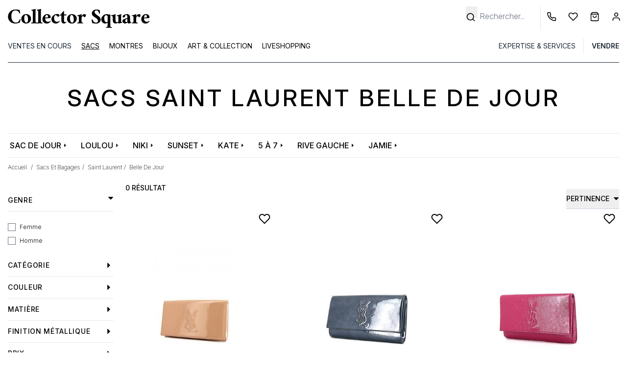

--- FILE ---
content_type: text/html; charset=UTF-8
request_url: https://www.collectorsquare.com/sacs/saint-laurent/belle-de-jour/
body_size: 40691
content:
<!DOCTYPE html>
<html class="no-js preload-css" lang="fr"  xmlns:og="http://ogp.me/ns#">
    <head>
        <meta charset="UTF-8" />
        <title>                                                                                                        Sacs Saint Laurent Belle de Jour d&#039;occasion | Collector Square</title>

                    <meta property="og:title" content="Sacs Saint Laurent Belle de Jour" />
        <meta property="og:description" content="Achetez et Vendez vos Sacs de Luxe sur Collector Square. Tous les Sacs sont Sélectionnés et Expertisés. Expédition sous 24h." />
    
    <meta property="og:image" content="https://www.collectorsquare.combundles/csfront/img/logo-cs-black.png" />
        <meta property="og:url" content="https://www.collectorsquare.com/sacs/saint-laurent/belle-de-jour/" />
        <meta property="og:type" content="article" />
        <meta property="og:site_name" content="Collector Square" />
        <meta property="og:locale" content="fr" />

        <meta name="viewport" content="width=device-width, initial-scale=1.0" />
        <link rel="preconnect" href="https://medias.collectorsquare.com/" />

        <meta name="description" content="Découvrez notre sélection de sacs Saint Laurent Belle de Jour d&#039;occasion expertisés sur Collector Square. Expédition sous 24 heures ✔ Retour sous 14 jours ✔">                <meta name="keywords" content="Sacs et bagages, Saint Laurent Belle de Jour, Occasion">                                                                <link rel="preconnect" href="https://fonts.googleapis.com">
                    <link rel="preconnect" href="https://fonts.gstatic.com" crossorigin>
                    <link href="https://fonts.googleapis.com/css2?family=Inter:ital,opsz,wght@0,14..32,100..900;1,14..32,100..900&display=swap"
                          rel="preload" as="style" onload="this.onload=null;this.rel='stylesheet'"
                    >
                    <link rel="preload" href="/assets/b609facd/js/../css/tailwind.css" as="style" onload="this.onload=null;this.rel='stylesheet'">
                
            
                                            <style id="cs-h-icon">.cs-icon, .cs-icon-burger-menu-full {visibility: hidden;}</style>
            
    <style id="critical-css">*,:after,:before{--tw-border-spacing-x:0;--tw-border-spacing-y:0;--tw-translate-x:0;--tw-translate-y:0;--tw-rotate:0;--tw-skew-x:0;--tw-skew-y:0;--tw-scale-x:1;--tw-scale-y:1;--tw-pan-x: ;--tw-pan-y: ;--tw-pinch-zoom: ;--tw-scroll-snap-strictness:proximity;--tw-gradient-from-position: ;--tw-gradient-via-position: ;--tw-gradient-to-position: ;--tw-ordinal: ;--tw-slashed-zero: ;--tw-numeric-figure: ;--tw-numeric-spacing: ;--tw-numeric-fraction: ;--tw-ring-inset: ;--tw-ring-offset-width:0px;--tw-ring-offset-color:#fff;--tw-ring-color:rgba(59,130,246,.5);--tw-ring-offset-shadow:0 0 #0000;--tw-ring-shadow:0 0 #0000;--tw-shadow:0 0 #0000;--tw-shadow-colored:0 0 #0000;--tw-blur: ;--tw-brightness: ;--tw-contrast: ;--tw-grayscale: ;--tw-hue-rotate: ;--tw-invert: ;--tw-saturate: ;--tw-sepia: ;--tw-drop-shadow: ;--tw-backdrop-blur: ;--tw-backdrop-brightness: ;--tw-backdrop-contrast: ;--tw-backdrop-grayscale: ;--tw-backdrop-hue-rotate: ;--tw-backdrop-invert: ;--tw-backdrop-opacity: ;--tw-backdrop-saturate: ;--tw-backdrop-sepia: ;--tw-contain-size: ;--tw-contain-layout: ;--tw-contain-paint: ;--tw-contain-style: }::backdrop{--tw-border-spacing-x:0;--tw-border-spacing-y:0;--tw-translate-x:0;--tw-translate-y:0;--tw-rotate:0;--tw-skew-x:0;--tw-skew-y:0;--tw-scale-x:1;--tw-scale-y:1;--tw-pan-x: ;--tw-pan-y: ;--tw-pinch-zoom: ;--tw-scroll-snap-strictness:proximity;--tw-gradient-from-position: ;--tw-gradient-via-position: ;--tw-gradient-to-position: ;--tw-ordinal: ;--tw-slashed-zero: ;--tw-numeric-figure: ;--tw-numeric-spacing: ;--tw-numeric-fraction: ;--tw-ring-inset: ;--tw-ring-offset-width:0px;--tw-ring-offset-color:#fff;--tw-ring-color:rgba(59,130,246,.5);--tw-ring-offset-shadow:0 0 #0000;--tw-ring-shadow:0 0 #0000;--tw-shadow:0 0 #0000;--tw-shadow-colored:0 0 #0000;--tw-blur: ;--tw-brightness: ;--tw-contrast: ;--tw-grayscale: ;--tw-hue-rotate: ;--tw-invert: ;--tw-saturate: ;--tw-sepia: ;--tw-drop-shadow: ;--tw-backdrop-blur: ;--tw-backdrop-brightness: ;--tw-backdrop-contrast: ;--tw-backdrop-grayscale: ;--tw-backdrop-hue-rotate: ;--tw-backdrop-invert: ;--tw-backdrop-opacity: ;--tw-backdrop-saturate: ;--tw-backdrop-sepia: ;--tw-contain-size: ;--tw-contain-layout: ;--tw-contain-paint: ;--tw-contain-style: }*,:after,:before{border:0 solid #e5e7eb;box-sizing:border-box}:after,:before{--tw-content:""}:host,html{line-height:1.5;-webkit-text-size-adjust:100%;font-family:ui-sans-serif,system-ui,sans-serif,Apple Color Emoji,Segoe UI Emoji,Segoe UI Symbol,Noto Color Emoji;font-feature-settings:normal;font-variation-settings:normal;-moz-tab-size:4;-o-tab-size:4;tab-size:4}body{line-height:inherit;margin:0}hr{border-top-width:1px;color:inherit;height:0}h1,h2{font-size:inherit;font-weight:inherit}a{color:inherit;text-decoration:inherit}button,input{color:inherit;font-family:inherit;font-feature-settings:inherit;font-size:100%;font-variation-settings:inherit;font-weight:inherit;letter-spacing:inherit;line-height:inherit;margin:0;padding:0}button{text-transform:none}button{-webkit-appearance:button;background-color:transparent;background-image:none}:-moz-focusring{outline:auto}:-moz-ui-invalid{box-shadow:none}::-webkit-inner-spin-button,::-webkit-outer-spin-button{height:auto}[type=search]{-webkit-appearance:textfield;outline-offset:-2px}::-webkit-search-decoration{-webkit-appearance:none}::-webkit-file-upload-button{-webkit-appearance:button;font:inherit}h1,h2,hr,p{margin:0}ul{list-style:none;margin:0;padding:0}input::-moz-placeholder{color:#9ca3af}img,svg{display:block;vertical-align:middle}img{height:auto;max-width:100%}[type=search],[type=text]{-webkit-appearance:none;-moz-appearance:none;appearance:none;background-color:#fff;border-color:#6b7280;border-radius:0;border-width:1px;font-size:1rem;line-height:1.5rem;padding:.5rem .75rem;--tw-shadow:0 0 #0000}input::-moz-placeholder{color:#6b7280;opacity:1}::-webkit-datetime-edit-fields-wrapper{padding:0}::-webkit-date-and-time-value{min-height:1.5em;text-align:inherit}::-webkit-datetime-edit{display:inline-flex}::-webkit-datetime-edit,::-webkit-datetime-edit-day-field,::-webkit-datetime-edit-hour-field,::-webkit-datetime-edit-meridiem-field,::-webkit-datetime-edit-millisecond-field,::-webkit-datetime-edit-minute-field,::-webkit-datetime-edit-month-field,::-webkit-datetime-edit-second-field,::-webkit-datetime-edit-year-field{padding-bottom:0;padding-top:0}[type=checkbox]{-webkit-appearance:none;-moz-appearance:none;appearance:none;background-color:#fff;background-origin:border-box;border-color:#6b7280;border-width:1px;color:#2563eb;display:inline-block;flex-shrink:0;height:1rem;padding:0;-webkit-print-color-adjust:exact;print-color-adjust:exact;vertical-align:middle;width:1rem;--tw-shadow:0 0 #0000}[type=checkbox]{border-radius:0}body{font-family:Inter,ui-sans-serif,system-ui,sans-serif,Apple Color Emoji,Segoe UI Emoji,Segoe UI Symbol,Noto Color Emoji;font-weight:300;overflow-x:hidden;--tw-text-opacity:1;color:rgb(0 0 0/var(--tw-text-opacity,1))}.container{width:100%}@media (min-width:640px){.container{max-width:640px}}@media (min-width:768px){.container{max-width:768px}}@media (min-width:1024px){.container{max-width:1024px}}@media (min-width:1280px){.container{max-width:1280px}}.form-input{-webkit-appearance:none;-moz-appearance:none;appearance:none;background-color:#fff;border-color:#6b7280;border-radius:0;border-width:1px;font-size:1rem;line-height:1.5rem;padding:.5rem .75rem;--tw-shadow:0 0 #0000}.form-input::-moz-placeholder{color:#6b7280;opacity:1}.form-input::-webkit-datetime-edit-fields-wrapper{padding:0}.form-input::-webkit-date-and-time-value{min-height:1.5em;text-align:inherit}.form-input::-webkit-datetime-edit{display:inline-flex}.form-input::-webkit-datetime-edit,.form-input::-webkit-datetime-edit-day-field,.form-input::-webkit-datetime-edit-hour-field,.form-input::-webkit-datetime-edit-meridiem-field,.form-input::-webkit-datetime-edit-millisecond-field,.form-input::-webkit-datetime-edit-minute-field,.form-input::-webkit-datetime-edit-month-field,.form-input::-webkit-datetime-edit-second-field,.form-input::-webkit-datetime-edit-year-field{padding-bottom:0;padding-top:0}.form-checkbox{-webkit-appearance:none;-moz-appearance:none;appearance:none;background-color:#fff;background-origin:border-box;border-color:#6b7280;border-width:1px;color:#2563eb;display:inline-block;flex-shrink:0;height:1rem;padding:0;-webkit-print-color-adjust:exact;print-color-adjust:exact;vertical-align:middle;width:1rem;--tw-shadow:0 0 #0000}.form-checkbox{border-radius:0}.btn{display:inline-flex;justify-content:center;--tw-border-opacity:1;border-color:rgb(36 36 36/var(--tw-border-opacity,1));--tw-bg-opacity:1;background-color:rgb(36 36 36/var(--tw-bg-opacity,1));font-size:.875rem;line-height:1.25rem;padding:.625rem 1.25rem;text-transform:uppercase;--tw-text-opacity:1;color:rgb(255 255 255/var(--tw-text-opacity,1))}.btn-clear{border-width:1px;display:inline-flex;justify-content:center;--tw-border-opacity:1;border-color:rgb(36 36 36/var(--tw-border-opacity,1));font-size:.875rem;line-height:1.25rem;padding:.625rem 1.25rem;text-transform:uppercase}.cs-icon{display:inline-block;position:relative;width:1rem;z-index:0;fill:#000;stroke:#000}.no-scrollbar::-webkit-scrollbar{display:none}.no-scrollbar{-ms-overflow-style:none;scrollbar-width:none}.first-level-m{display:block;padding:.5rem .75rem;text-transform:uppercase;--tw-text-opacity:1;color:rgb(31 41 55/var(--tw-text-opacity,1))}@media (min-width:768px){.first-level-m{padding:0}}.arrow-right-icon-m{position:absolute;right:1.25rem;top:.5rem}.first-link-in-li-m{display:block;font-size:.875rem;line-height:1.25rem;padding-bottom:.125rem;padding-left:1.5rem;padding-right:1rem}.first-link-in-li-m span{top:.25rem}.second-link-in-li-m{display:block;font-size:.875rem;line-height:1.75rem;padding:0;top:.5rem}.banner-title-dynamic-page{font-size:1.5rem;font-weight:500;letter-spacing:.1em;line-height:2rem;margin-bottom:2rem;margin-top:2rem;text-align:center;text-transform:uppercase}@media (min-width:768px){.banner-title-dynamic-page{font-size:1.875rem;line-height:2.25rem;margin-bottom:3rem;margin-top:3rem}}@media (min-width:1280px){.banner-title-dynamic-page{font-size:3rem;line-height:1}}.products-list-page .product .image-slider{-ms-overflow-style:none;scrollbar-width:none}.products-list-page .product .image-slider::-webkit-scrollbar{display:none}.form-search-filters-container{display:none;height:100%;left:0;overflow:scroll;position:fixed;top:0;width:100%;z-index:50;--tw-bg-opacity:1;background-color:rgb(255 255 255/var(--tw-bg-opacity,1))}@media (min-width:1024px){.form-search-filters-container{display:block;overflow:hidden;padding-right:.5rem;position:relative;width:14rem;z-index:0}}.form-search-filters-container .filters{margin-bottom:5rem}@media (min-width:1024px){.form-search-filters-container .filters{margin-bottom:2rem}}.form-search-filters-container .filters .characteristic-title{border-bottom-width:1px;padding:1rem}@media (min-width:1024px){.form-search-filters-container .filters .characteristic-title{font-size:.875rem;font-weight:500;letter-spacing:.05em;line-height:1.25rem;padding:.75rem 0}}.form-search-filters-container .filters .characteristic-title div:first-child{display:flex;justify-content:space-between;text-transform:uppercase}.form-search-filters-container .filters .characteristic-title div:first-child .cs-icon{align-content:center;width:.75rem;fill:#000;stroke:#000}.form-search-filters-container .filters .subfilters{max-height:20rem;overflow-y:scroll;padding:1rem}@media (min-width:1024px){.form-search-filters-container .filters .subfilters{padding-left:0;padding-right:0}}.form-search-filters-container .filters .subfilters>div{margin-bottom:.5rem}@media (min-width:1024px){.form-search-filters-container .filters .subfilters>div{margin-bottom:.75rem}.form-search-filters-container .filters .subfilters label{font-size:.75rem;line-height:1rem}}.form-search-filters-container .filters input[type=checkbox]{border-width:1px;margin-right:.5rem;position:relative;top:.5rem}form .form-row,form input{text-align:left;width:100%;--tw-text-opacity:1;color:rgb(0 0 0/var(--tw-text-opacity,1))}form .form-row ::-moz-placeholder,form input ::-moz-placeholder{--tw-text-opacity:1;color:rgb(0 0 0/var(--tw-text-opacity,1))}form input[type=checkbox]{--tw-text-opacity:1;color:rgb(0 0 0/var(--tw-text-opacity,1));--tw-ring-offset-width:0px}form .form-input,form input[type=search],form input[type=text]{border-width:0 0 1px;--tw-border-opacity:1;border-color:rgb(0 0 0/var(--tw-border-opacity,1));padding-left:0}form label{font-size:.875rem;line-height:1.25rem;position:relative;top:.5rem}form button[type=submit]{margin-top:1rem}form input[type=search].search-no-border,form input[type=text].search-no-border{border-width:0}.invisible{visibility:hidden}.fixed{position:fixed}.absolute{position:absolute}.relative{position:relative}.-right-2{right:-.5rem}.-top-0\.5{top:-.125rem}.bottom-0{bottom:0}.bottom-0\.5{bottom:.125rem}.bottom-4{bottom:1rem}.end-0{inset-inline-end:0}.left-0{left:0}.left-1\/2{left:50%}.left-2{left:.5rem}.left-4{left:1rem}.right-10{right:2.5rem}.right-2{right:.5rem}.right-4{right:1rem}.right-8{right:2rem}.right-full{right:100%}.top-0{top:0}.top-2{top:.5rem}.top-6{top:1.5rem}.z-10{z-index:10}.z-20{z-index:20}.z-40{z-index:40}.float-left{float:left}.mx-1{margin-left:.25rem;margin-right:.25rem}.mx-2{margin-left:.5rem;margin-right:.5rem}.mx-4{margin-left:1rem;margin-right:1rem}.mx-auto{margin-left:auto;margin-right:auto}.\!mt-0{margin-top:0!important}.-mr-1{margin-right:-.25rem}.-mt-0\.5{margin-top:-.125rem}.-mt-10{margin-top:-2.5rem}.mb-2{margin-bottom:.5rem}.mb-8{margin-bottom:2rem}.ml-1{margin-left:.25rem}.ml-2{margin-left:.5rem}.ml-3{margin-left:.75rem}.ml-4{margin-left:1rem}.ml-px{margin-left:1px}.mr-0{margin-right:0}.mr-1{margin-right:.25rem}.mr-2{margin-right:.5rem}.mr-4{margin-right:1rem}.mr-5{margin-right:1.25rem}.mt-0{margin-top:0}.mt-1{margin-top:.25rem}.mt-2{margin-top:.5rem}.mt-3{margin-top:.75rem}.mt-4{margin-top:1rem}.mt-6{margin-top:1.5rem}.line-clamp-1{-webkit-line-clamp:1}.line-clamp-1,.line-clamp-2{display:-webkit-box;overflow:hidden;-webkit-box-orient:vertical}.line-clamp-2{-webkit-line-clamp:2}.block{display:block}.inline-block{display:inline-block}.flex{display:flex}.grid{display:grid}.hidden{display:none}.h-10{height:2.5rem}.h-16{height:4rem}.h-4{height:1rem}.h-8{height:2rem}.h-full{height:100%}.h-px{height:1px}.w-1\/2{width:50%}.w-10\/12{width:83.333333%}.w-11\/12{width:91.666667%}.w-12{width:3rem}.w-2{width:.5rem}.w-2\.5{width:.625rem}.w-2\/4{width:50%}.w-28{width:7rem}.w-3{width:.75rem}.w-4{width:1rem}.w-5{width:1.25rem}.w-56{width:14rem}.w-6{width:1.5rem}.w-fit{width:-moz-fit-content;width:fit-content}.w-full{width:100%}.w-px{width:1px}.max-w-52{max-width:13rem}.max-w-80{max-width:20rem}.max-w-screen-lg{max-width:1024px}.flex-1{flex:1 1 0%}.shrink-0{flex-shrink:0}.basis-1\/3{flex-basis:33.333333%}.-translate-x-1\/2{--tw-translate-x:-50%}.-translate-x-1\/2{transform:translate(var(--tw-translate-x),var(--tw-translate-y)) rotate(var(--tw-rotate)) skewX(var(--tw-skew-x)) skewY(var(--tw-skew-y)) scaleX(var(--tw-scale-x)) scaleY(var(--tw-scale-y))}.-rotate-90{transform:translate(var(--tw-translate-x),var(--tw-translate-y)) rotate(var(--tw-rotate)) skewX(var(--tw-skew-x)) skewY(var(--tw-skew-y)) scaleX(var(--tw-scale-x)) scaleY(var(--tw-scale-y))}.-rotate-90{--tw-rotate:-90deg}.snap-x{scroll-snap-type:x var(--tw-scroll-snap-strictness)}.snap-mandatory{--tw-scroll-snap-strictness:mandatory}.snap-center{scroll-snap-align:center}.grid-cols-4{grid-template-columns:repeat(4,minmax(0,1fr))}.flex-row{flex-direction:row}.flex-col{flex-direction:column}.flex-wrap{flex-wrap:wrap}.flex-nowrap{flex-wrap:nowrap}.items-center{align-items:center}.justify-center{justify-content:center}.justify-between{justify-content:space-between}.justify-items-center{justify-items:center}.gap-1{gap:.25rem}.gap-12{gap:3rem}.gap-2{gap:.5rem}.space-x-3>:not([hidden])~:not([hidden]){--tw-space-x-reverse:0;margin-left:calc(.75rem*(1 - var(--tw-space-x-reverse)));margin-right:calc(.75rem*var(--tw-space-x-reverse))}.self-center{align-self:center}.overflow-auto{overflow:auto}.overflow-hidden{overflow:hidden}.overflow-y-hidden{overflow-y:hidden}.overflow-x-scroll{overflow-x:scroll}.whitespace-nowrap{white-space:nowrap}.text-wrap{text-wrap:wrap}.text-nowrap{text-wrap:nowrap}.text-balance{text-wrap:balance}.rounded{border-radius:.25rem}.rounded-full{border-radius:9999px}.border{border-width:1px}.border-0{border-width:0}.border-b{border-bottom-width:1px}.border-b-2{border-bottom-width:2px}.border-l{border-left-width:1px}.border-dark_gray{--tw-border-opacity:1;border-color:rgb(36 36 36/var(--tw-border-opacity,1))}.border-gray-800{--tw-border-opacity:1;border-color:rgb(31 41 55/var(--tw-border-opacity,1))}.border-middle_gray{--tw-border-opacity:1;border-color:rgb(85 85 85/var(--tw-border-opacity,1))}.border-slate-500{--tw-border-opacity:1;border-color:rgb(100 116 139/var(--tw-border-opacity,1))}.border-b-black{--tw-border-opacity:1;border-bottom-color:rgb(0 0 0/var(--tw-border-opacity,1))}.border-b-white{--tw-border-opacity:1;border-bottom-color:rgb(255 255 255/var(--tw-border-opacity,1))}.bg-black{--tw-bg-opacity:1;background-color:rgb(0 0 0/var(--tw-bg-opacity,1))}.bg-gray-50{--tw-bg-opacity:1;background-color:rgb(249 250 251/var(--tw-bg-opacity,1))}.bg-lighter_gray{--tw-bg-opacity:1;background-color:rgb(244 245 246/var(--tw-bg-opacity,1))}.bg-middle_gray{--tw-bg-opacity:1;background-color:rgb(85 85 85/var(--tw-bg-opacity,1))}.bg-product_image_gray{--tw-bg-opacity:1;background-color:rgb(244 244 244/var(--tw-bg-opacity,1))}.bg-transparent{background-color:transparent}.bg-white{--tw-bg-opacity:1;background-color:rgb(255 255 255/var(--tw-bg-opacity,1))}.fill-black{fill:#000}.stroke-black{stroke:#000}.stroke-1{stroke-width:1}.stroke-4{stroke-width:4}.p-3{padding:.75rem}.p-4{padding:1rem}.px-12{padding-left:3rem;padding-right:3rem}.px-2{padding-left:.5rem;padding-right:.5rem}.px-3{padding-left:.75rem;padding-right:.75rem}.px-4{padding-left:1rem;padding-right:1rem}.px-5{padding-left:1.25rem;padding-right:1.25rem}.px-6{padding-left:1.5rem;padding-right:1.5rem}.py-1{padding-bottom:.25rem;padding-top:.25rem}.py-12{padding-bottom:3rem;padding-top:3rem}.py-2{padding-bottom:.5rem;padding-top:.5rem}.py-2\.5{padding-bottom:.625rem;padding-top:.625rem}.py-3{padding-bottom:.75rem;padding-top:.75rem}.py-4{padding-bottom:1rem;padding-top:1rem}.pb-2{padding-bottom:.5rem}.pb-3{padding-bottom:.75rem}.pb-4{padding-bottom:1rem}.pl-1{padding-left:.25rem}.pl-2{padding-left:.5rem}.pl-3{padding-left:.75rem}.pl-4{padding-left:1rem}.pl-5{padding-left:1.25rem}.pl-6{padding-left:1.5rem}.pr-1{padding-right:.25rem}.pr-12{padding-right:3rem}.pr-3{padding-right:.75rem}.pr-4{padding-right:1rem}.pr-5{padding-right:1.25rem}.pr-8{padding-right:2rem}.pt-1{padding-top:.25rem}.pt-2{padding-top:.5rem}.pt-4{padding-top:1rem}.pt-6{padding-top:1.5rem}.pt-8{padding-top:2rem}.pt-\[100\%\]{padding-top:100%}.text-center{text-align:center}.align-middle{vertical-align:middle}.text-2xs{font-size:.6rem;line-height:1rem}.text-sm{font-size:.875rem;line-height:1.25rem}.text-xs{font-size:.75rem;line-height:1rem}.font-extralight{font-weight:200}.font-medium{font-weight:500}.font-normal{font-weight:400}.font-semibold{font-weight:600}.uppercase{text-transform:uppercase}.capitalize{text-transform:capitalize}.leading-6{line-height:1.5rem}.leading-9{line-height:2.25rem}.text-white{--tw-text-opacity:1;color:rgb(255 255 255/var(--tw-text-opacity,1))}.underline{text-decoration-line:underline}.opacity-0{opacity:0}.shadow{--tw-shadow:0 1px 3px 0 rgba(0,0,0,.1),0 1px 2px -1px rgba(0,0,0,.1);--tw-shadow-colored:0 1px 3px 0 var(--tw-shadow-color),0 1px 2px -1px var(--tw-shadow-color)}.shadow{box-shadow:var(--tw-ring-offset-shadow,0 0 #0000),var(--tw-ring-shadow,0 0 #0000),var(--tw-shadow)}.shadow-md{--tw-shadow:0 4px 6px -1px rgba(0,0,0,.1),0 2px 4px -2px rgba(0,0,0,.1);--tw-shadow-colored:0 4px 6px -1px var(--tw-shadow-color),0 2px 4px -2px var(--tw-shadow-color);box-shadow:var(--tw-ring-offset-shadow,0 0 #0000),var(--tw-ring-shadow,0 0 #0000),var(--tw-shadow)}@media (min-width:640px){.sm\:right-0{right:0}.sm\:mx-4{margin-left:1rem;margin-right:1rem}.sm\:ml-1{margin-left:.25rem}.sm\:mr-1{margin-right:.25rem}.sm\:hidden{display:none}.sm\:w-1\/3{width:33.333333%}.sm\:max-w-80{max-width:20rem}.sm\:overflow-visible{overflow:visible}.sm\:text-base{font-size:1rem;line-height:1.5rem}.sm\:text-xs{font-size:.75rem;line-height:1rem}}@media (min-width:768px){.md\:h-12{height:3rem}.md\:w-10{width:2.5rem}.md\:w-auto{width:auto}.md\:border-0{border-width:0}.md\:bg-white{--tw-bg-opacity:1;background-color:rgb(255 255 255/var(--tw-bg-opacity,1))}.md\:pt-12{padding-top:3rem}.md\:text-base{font-size:1rem;line-height:1.5rem}}@media (min-width:1024px){.lg\:relative{position:relative}.lg\:right-0{right:0}.lg\:order-1{order:1}.lg\:order-2{order:2}.lg\:order-3{order:3}.lg\:order-4{order:4}.lg\:order-5{order:5}.lg\:order-6{order:6}.lg\:mx-0{margin-left:0;margin-right:0}.lg\:mx-4{margin-left:1rem;margin-right:1rem}.lg\:ml-64{margin-left:16rem}.lg\:mr-2{margin-right:.5rem}.lg\:mr-6{margin-right:1.5rem}.lg\:mt-6{margin-top:1.5rem}.lg\:block{display:block}.lg\:flex{display:flex}.lg\:hidden{display:none}.lg\:h-32{height:8rem}.lg\:h-auto{height:auto}.lg\:w-fit{width:-moz-fit-content;width:fit-content}.lg\:basis-1\/4{flex-basis:25%}.lg\:justify-end{justify-content:flex-end}.lg\:space-x-4>:not([hidden])~:not([hidden]){--tw-space-x-reverse:0;margin-left:calc(1rem*(1 - var(--tw-space-x-reverse)));margin-right:calc(1rem*var(--tw-space-x-reverse))}.lg\:border-0{border-width:0}.lg\:border-b{border-bottom-width:1px}.lg\:border-l{border-left-width:1px}.lg\:border-slate-300{--tw-border-opacity:1;border-color:rgb(203 213 225/var(--tw-border-opacity,1))}.lg\:px-0{padding-left:0;padding-right:0}.lg\:px-4{padding-left:1rem;padding-right:1rem}.lg\:pt-3{padding-top:.75rem}.lg\:text-left{text-align:left}.lg\:text-\[13px\]{font-size:13px}.lg\:text-\[15px\]{font-size:15px}.lg\:text-xs{font-size:.75rem;line-height:1rem}.lg\:leading-\[15px\]{line-height:15px}}@media (min-width:1280px){.xl\:max-w-screen-xl{max-width:1280px}}footer svg, .desc-report, input[name="email"], section.critical-hidden {display: none}
@media (min-width: 1024px) { button[data-widget-module-class="DropdownWidget"] { margin-top: -2rem; } }
@media (max-width: 1024px) { aside {display: none} }
.pt-\[100\%\]{padding-top:100%;}
</style>
        
        <link rel="icon" type="image/x-icon" href="/assets/b609facd/favicon.ico" />
        <link rel="apple-touch-icon-precomposed" href="https://www.collectorsquare.com/cs-touch-icon.png" />

            <!-- Google Tag Manager -->
    <script>!function(){"use strict";function l(e){for(var t=e,r=0,n=document.cookie.split(";");r<n.length;r++){var o=n[r].split("=");if(o[0].trim()===t)return o[1]}}function s(e){return localStorage.getItem(e)}function u(e){return window[e]}function A(e,t){e=document.querySelector(e);return t?null==e?void 0:e.getAttribute(t):null==e?void 0:e.textContent}var e=window,t=document,r="script",n="dataLayer",o="https://sst.collectorsquare.com",a="https://load.sst.collectorsquare.com",i="2ssgiqpysnw",c="ares=HgpOPiQ8RDdBOSEtSENPEUpcXUhWFQdaFAEfFRUSHQgFHQIMEQMMSRQBHg%3D%3D",g="stapeUserId",v="",E="",d=!1;try{var d=!!g&&(m=navigator.userAgent,!!(m=new RegExp("Version/([0-9._]+)(.*Mobile)?.*Safari.*").exec(m)))&&16.4<=parseFloat(m[1]),f="stapeUserId"===g,I=d&&!f?function(e,t,r){void 0===t&&(t="");var n={cookie:l,localStorage:s,jsVariable:u,cssSelector:A},t=Array.isArray(t)?t:[t];if(e&&n[e])for(var o=n[e],a=0,i=t;a<i.length;a++){var c=i[a],c=r?o(c,r):o(c);if(c)return c}else console.warn("invalid uid source",e)}(g,v,E):void 0;d=d&&(!!I||f)}catch(e){console.error(e)}var m=e,g=(m[n]=m[n]||[],m[n].push({"gtm.start":(new Date).getTime(),event:"gtm.js"}),t.getElementsByTagName(r)[0]),v=I?"&bi="+encodeURIComponent(I):"",E=t.createElement(r),f=(d&&(i=8<i.length?i.replace(/([a-z]{8}$)/,"kp$1"):"kp"+i),!d&&a?a:o);E.async=!0,E.src=f+"/"+i+".js?"+c+v,null!=(e=g.parentNode)&&e.insertBefore(E,g)}();</script>
    <!-- End Google Tag Manager -->
                    <link rel="alternate" href="https://www.collectorsquare.com/sacs/saint-laurent/belle-de-jour/" hreflang="fr" />
            <link rel="alternate" href="https://www.collectorsquare.com/en/bags/saint-laurent/belle-de-jour/" hreflang="en" />
            <link rel="alternate" href="https://www.collectorsquare.com/es/bolsos/saint-laurent/belle-de-jour/" hreflang="es" />
            <link rel="alternate" href="https://www.collectorsquare.com/it/borse/saint-laurent/belle-de-jour/" hreflang="it" />
            <link rel="alternate" href="https://www.collectorsquare.com/de/taschen/saint-laurent/belle-de-jour/" hreflang="de" />
                    <link href="https://www.collectorsquare.com/sacs/saint-laurent/belle-de-jour/" rel="canonical" />
    <!-- START Rakuten Marketing Tracking -->
    <script type="text/javascript" defer>
        (function (url) {
            /* Tracking Bootstrap
             Set Up DataLayer objects/properties here */
            if (!window.DataLayer) {
                window.DataLayer = {};
            }
            if (!DataLayer.events) {
                DataLayer.events = {};
            }
            DataLayer.events.SiteSection = "1";
            var loc, ct = document.createElement("script");
            ct.type = "text/javascript";
            ct.async = true;
            ct.src = url;
            loc = document.getElementsByTagName('script')[0];
            loc.parentNode.insertBefore(ct, loc);
        }(document.location.protocol + "//intljs.rmtag.com/115174.ct.js"));
    </script>
    <!-- END Rakuten Marketing Tracking -->

                <script type="text/javascript" src="https://appleid.cdn-apple.com/appleauth/static/jsapi/appleid/1/en_US/appleid.auth.js" defer></script>

            <script type="text/javascript" src="https://cdn.sales.partner.stylight.net/v1/st.min.js" defer></script>
            <!-- TikTok tag placeholder -->
    </head>

    <body class=" anonymous-user products-list-page "
          itemscope itemtype="http://schema.org/WebPage"
          data-widget-module-id="cs/front/widget/detect-device-type"
          data-widget-module-class="DetectDeviceTypeWidget"
    >
        
<div class="top-menu-backdrop fixed bg-black w-full h-full opacity-0 invisible z-40">
    </div>


        <header class="fixed w-full z-40 h-16 lg:h-32 bg-white">
            <div class="flex flex-row border border-b-black justify-between h-16 lg:border-0 lg:h-auto lg:pt-3">
            <div class="flex flex-row items-center">
                <div class="pl-2 cs-icon cs-icon-burger-menu-full cursor-pointer lg:hidden w-12 md:w-10 bottom-0.5">
                    <svg xmlns="http://www.w3.org/2000/svg" fill="none" viewBox="0 0 24 24"><path stroke-linecap="round" stroke-linejoin="round" stroke-width="2" d="M3 18h18M3 12h18M3 6h18"/></svg>                </div>
                                <a href="/" title="Collector Square" class="max-w-80 block pl-3">
                    <svg class="w-full"
    xmlns="http://www.w3.org/2000/svg" xmlns:xlink="http://www.w3.org/1999/xlink" viewBox="0 0 1280 205" alt="Collector Square">
    <path class="st0" d="M121.5,111.4c1.8,0,3.9,0.7,6.3,2.2c0,1.3-0.6,4.9-1.9,10.7c-2.6,10.9-4.4,16.6-5.5,17c-5.8,2-11.8,3.9-18,5.7
    c-6.1,1.8-13.4,2.7-22,2.7s-16.5-1.5-23.9-4.6c-7.5-3-14-7.2-19.7-12.5C24.6,121.2,18.5,107,18.5,89.9c0-17.2,6.1-31.9,18.4-44.1
    C48.9,33.8,63.6,27.7,81,27.7c14.6,0,27.2,1.1,37.8,3.3l6.1,27.4c0,0.6-0.5,1.1-1.5,1.8c-1,0.6-2.1,1-3.3,1s-2-0.2-2.3-0.8
    c-2-6.2-4.6-10.9-8-14.3C103,38.9,94,35.3,82.7,35.3c-12.1,0-21.1,5-27.1,15.1c-5.3,8.8-8,20.2-8,34.2c0,15.7,3,28.7,9,39
    c7.1,12.1,17.1,18.1,29.9,18.1c12.2,0,21.3-4.8,27.1-14.3c3-4.4,4.9-8.1,6.1-11.1C120.7,113.4,121.4,111.7,121.5,111.4z"/>
    <path class="st0" d="M176.4,67.5c6.2,0,11.9,1,17.2,3c5.2,2,9.7,4.9,13.6,8.5c7.8,7.7,11.8,17.2,11.8,28.8
    c0,11.3-4.2,21.2-12.4,29.6c-7.8,8.2-17.8,12.4-29.9,12.4c-12.6,0-22.8-3.9-30.7-11.8c-7.8-7.8-11.8-17.5-11.8-28.8
    c0-11.2,4-20.9,12.1-29.3C154.3,71.7,164.3,67.5,176.4,67.5z M174.2,74.9c-8.2,0-12.8,6.8-13.7,20.3c-0.4,3.7-0.6,7.3-0.6,10.9
    c0,3.7,0.3,7.7,1,11.9c0.6,4.3,1.8,8.1,3.4,11.7c3.4,8.2,8.1,12.4,14,12.4c8.6,0,13.4-6.7,14.5-20c0.2-3.4,0.2-7,0.2-10.7
    s-0.4-7.7-1.1-12.1s-1.9-8.3-3.6-11.8C185,79.1,180.2,74.9,174.2,74.9z"/>
    <path class="st0" d="M271.2,149.2c-9.2-0.9-17.4-1.4-24.8-1.4s-15.6,0.5-24.8,1.4c-0.4-0.6-0.6-1.7-0.6-3.3s0.2-2.8,0.6-3.6
    c3.8,0,6.7-0.4,8.5-1.2c1.8-0.8,2.8-1.5,3-2.1c0.9-1.8,1.4-4.2,1.5-6.9c0.1-2.7,0.2-6.1,0.2-10.1V47.5c0-4-0.2-6.6-0.8-7.8
    c-0.6-1.2-1.4-2-2.3-2.3c-1-0.4-2.1-0.6-3.1-0.8c-2.6-0.7-4.5-1.1-5.7-1.1c-0.4,0-0.6-0.9-0.7-2.6c-0.1-1.8,0.2-2.8,0.7-3.2
    c12.2-1.3,22.9-3.4,32.1-6.3c1.7-0.6,2.6-0.8,2.7-0.8c1.3,0.4,2.2,1.4,2.7,3.3c-0.4,2.2-0.7,4.3-1.1,6.3c-0.6,2.7-0.8,6.8-0.8,12.1
    V122c0,9.1,0.2,14.4,0.8,15.7c0.6,1.4,1.4,2.3,2.3,2.7c1,0.5,2.1,0.9,3.1,1.2c2,0.4,4.2,0.6,6.5,0.6c0.4,0.7,0.6,1.9,0.6,3.6
    C271.7,147.4,271.6,148.7,271.2,149.2z"/>
    <path class="st0" d="M318.1,149.2c-9.2-0.9-17.4-1.4-24.8-1.4c-7.4,0-15.6,0.5-24.8,1.4c-0.4-0.6-0.6-1.7-0.6-3.3s0.2-2.8,0.6-3.6
    c3.8,0,6.7-0.4,8.5-1.2c1.8-0.8,2.8-1.5,3-2.1c0.9-1.8,1.4-4.2,1.5-6.9c0.1-2.7,0.2-6.1,0.2-10.1V47.5c0-4-0.2-6.6-0.8-7.8
    c-0.6-1.2-1.4-2-2.3-2.3c-1-0.4-2.1-0.6-3.1-0.8c-2.6-0.7-4.5-1.1-5.7-1.1c-0.4,0-0.6-0.9-0.7-2.6c-0.1-1.8,0.2-2.8,0.7-3.2
    c12.2-1.3,22.9-3.4,32.1-6.3c1.7-0.6,2.6-0.8,2.7-0.8c1.3,0.4,2.2,1.4,2.7,3.3c-0.4,2.2-0.7,4.3-1.1,6.3c-0.6,2.7-0.8,6.8-0.8,12.1
    V122c0,9.1,0.2,14.4,0.8,15.7c0.6,1.4,1.4,2.3,2.3,2.7c1,0.5,2.1,0.9,3.1,1.2c2,0.4,4.2,0.6,6.5,0.6c0.4,0.7,0.6,1.9,0.6,3.6
    C318.6,147.4,318.5,148.7,318.1,149.2z"/>
    <path class="st0" d="M385.3,102.3c-10.9,0.9-25.4,1.7-43.3,2.2c0,11.2,3.1,19.4,9.3,24.7c4.8,3.8,9.9,5.7,15.5,5.7c5.6,0,9.9-1,13-3
    s5.7-4,7.7-6.1c1.4,0.4,2.2,1.4,2.2,3s-0.3,3-1,4s-1.8,2.5-3.7,4.4c-1.8,1.9-4.2,3.8-6.9,5.6c-6.9,4.8-13.7,7.1-20,7.1
    c-6.4,0-11.9-0.9-16.4-2.6c-4.6-1.8-8.6-4.2-12.1-7.5c-7.5-7.1-11.3-16.4-11.3-27.7c0-11.7,4-22,12.1-30.7c8.6-9.3,17.9-14,27.9-14
    c10.8,0,19,3.2,24.7,9.6c4.8,5.1,7.1,11.1,7.1,17.8c0,2-0.5,3.8-1.4,5.2C387.9,101.6,386.7,102.3,385.3,102.3z M341.9,97.4
    c0.4,0,1.6-0.1,3.7-0.2c2.1-0.1,4.4-0.2,7-0.4c5.8-0.2,10.1-0.5,12.6-0.8c1.7-0.2,2.5-1.2,2.5-3.1s-0.2-4-0.6-6.1
    c-0.4-2.2-1-4.2-1.9-5.7c-2-4-4.6-6.1-7.8-6.1s-5.7,0.9-7.5,2.6c-1.8,1.8-3.4,3.8-4.6,6.1C343.1,88.4,341.9,93,341.9,97.4z"/>
    <path class="st0" d="M465.9,125.9c1.4,0.4,2.2,1.1,2.2,2.2v2.7c0,1.1-1.2,3-3.7,5.5c-2.5,2.6-5.2,4.8-8.1,6.5
    c-6.8,4.8-13.3,7.1-19.6,7.1c-6.3,0-11.7-0.9-16.3-2.6c-4.6-1.8-8.6-4.2-12.1-7.5c-7.7-7.3-11.5-16.5-11.5-27.7
    c0-11.3,4.8-21.6,14.3-30.7c9.7-9.5,20.7-14.3,32.9-14.3c8.6,0,14.7,1.1,18.4,3.3c2.4,2.4,3.6,5.1,3.6,8.1c0,3-0.9,5.7-2.7,8.2
    c-1.8,2.5-4.2,3.7-7.1,3.7c-3,0-5.2-1-6.9-2.9s-3.2-3.7-4.6-5.3c-3.3-3.7-7.4-5.5-12.4-5.5c-3.7,0-6.8,2.7-9.3,8.2
    c-2.2,4.8-3.3,10.3-3.3,16.7s0.8,11.7,2.5,15.9c1.7,4.2,3.8,7.6,6.3,10.1c4.8,4.8,10.1,7.1,16.2,7.1s10.6-1,13.7-3
    C461.3,129.9,463.8,127.9,465.9,125.9z"/>
    <path class="st0" d="M469.2,77.1c1.4-2,3.4-4,5.7-6.1h8v-9.6c3.4-3.1,6.8-6.4,10-9.9c3.2-3.4,6.1-6.5,8.9-9.3c1.1-0.7,2.1-1,3-1
    c0.9,0.1,1.4,0.4,1.7,1V71H527c0.7,0,1.1,0.9,1.1,2.6c0,1.8-1.4,3.7-4.2,5.9h-17.6v44.7c0,9.1,3.3,13.7,9.9,13.7c2,0,4-0.6,6.1-1.8
    c2-1.2,3.2-2,3.6-2.3c0.7,0.7,1.1,1.4,1.1,1.9c0,1.7-0.3,2.9-1,3.6c-0.6,0.7-1.5,1.7-2.7,2.7c-1.2,1.1-2.6,2.2-4.2,3.3
    c-4.8,3-8.7,4.4-11.9,4.4s-6.2-0.4-9-1.2c-2.9-0.8-5.3-2.3-7.5-4.6c-5.1-4.6-7.7-11.5-7.7-20.8V79.7h-12.9
    C469.4,79.3,469.2,78.4,469.2,77.1z"/>
    <path class="st0" d="M574.7,67.5c6.2,0,11.9,1,17.2,3c5.2,2,9.7,4.9,13.6,8.5c7.8,7.7,11.8,17.2,11.8,28.8
    c0,11.3-4.2,21.2-12.4,29.6c-7.8,8.2-17.8,12.4-29.9,12.4c-12.6,0-22.8-3.9-30.7-11.8c-7.8-7.8-11.8-17.5-11.8-28.8
    c0-11.2,4-20.9,12.1-29.3C552.6,71.7,562.7,67.5,574.7,67.5z M572.5,74.9c-8.2,0-12.8,6.8-13.7,20.3c-0.4,3.7-0.6,7.3-0.6,10.9
    c0,3.7,0.3,7.7,1,11.9c0.6,4.3,1.8,8.1,3.4,11.7c3.4,8.2,8.1,12.4,14,12.4c8.6,0,13.4-6.7,14.5-20c0.2-3.4,0.2-7,0.2-10.7
    s-0.4-7.7-1.1-12.1s-1.9-8.3-3.6-11.8C583.3,79.1,578.5,74.9,572.5,74.9z"/>
    <path class="st0" d="M647.4,147.8c-7.5,0-15.8,0.5-25,1.4c-0.4-0.6-0.6-1.7-0.6-3.3s0.2-2.8,0.6-3.6c3.8,0,6.7-0.4,8.5-1.2
    c1.8-0.8,3-1.5,3.3-2.1c0.9-2.2,1.4-7.8,1.4-17V98.5c0-1.4-0.2-3.7-0.6-6.5c-0.4-3-0.7-4.7-1.1-5.5c-1.3-2.4-5.1-3.6-11.5-3.6
    c-0.4-0.2-0.5-1.1-0.4-2.9c0.1-1.8,0.3-2.6,0.7-2.6c6.9-0.6,13.7-1.8,20.3-4c6.5-2.1,11.6-4,15.1-5.6c0.6,0.2,1.2,0.6,1.9,1.4
    c0.7,0.7,1,1.3,1,1.7c-0.1,0.4-0.2,1.2-0.4,2.5c-0.2,1.3-0.4,2.7-0.6,4.2s-0.4,3-0.6,4.6c-0.2,1.4-0.2,2.4-0.2,2.9
    c0,0.5,0.2,0.7,0.6,0.8c0.4,0.1,0.6,0.1,0.6-0.2c3.3-5.5,6.1-9.3,8.2-11.5c4.7-4.4,9.6-6.5,14.5-6.5c5.5,0,9.3,1,11.3,3
    c1.4,2.2,2.2,4.6,2.2,7.3c0,2.6-0.2,4.9-0.8,6.5c-0.6,1.8-1.4,3.4-2.5,4.8c-2.2,3.1-4.8,4.6-7.7,4.6c-1.7,0-3-0.6-4.2-1.7
    s-2.3-2.1-3.3-3c-1-0.9-2-1.8-3-2.6c-1-0.8-2.3-1.2-4-1.2s-3.2,0.6-4.6,1.8c-1.4,1.2-2.7,2.6-3.8,4.2c-2.2,3.3-3.3,6.2-3.3,8.8v22
    c0,9.1,0.2,14.4,0.8,15.7s1.3,2.3,2.2,2.7c0.9,0.5,1.9,0.9,3,1.2c1.8,0.4,3.8,0.6,5.7,0.6c0.4,0.7,0.6,1.9,0.6,3.6s-0.2,2.7-0.6,3.3
    C661.8,148.3,653.9,147.8,647.4,147.8z"/>
    <path class="st0" d="M785,142.6c4.4,0,8.3-1.4,11.8-4c3.4-2.6,5.2-7.2,5.2-13.6c0-5.5-3.4-11.3-10.1-17.2c-2.7-2.6-5.7-4.9-8.8-6.9
    c-3.1-2-6.1-4-8.8-5.9s-5.7-4-8.9-6.1s-6.1-4.6-8.6-7.4c-5.3-6.1-8-13.3-8-21.6c0-8.9,4.2-16.7,12.4-23.3c7.7-6.2,16.4-9.3,26.3-9.3
    c5.3,0,10.3,0.6,14.9,1.7c4.6,1.1,9.7,2.2,15.2,3.3c0.6,4.8,1,9.6,1.2,14.5s0.6,10.1,1,15.6c-0.7,0.7-1.4,1.1-1.9,1.1
    c-3.5,0-5.3-0.5-5.5-1.4c-0.9-6.1-3.4-11.8-7.4-17.2c-4.8-6.5-10.3-9.9-16.7-9.9c-3.7,0-7.1,1.1-10.4,3.3c-3.3,2.2-4.9,6.3-4.9,12.4
    c0,7.8,8.7,17.6,26,29.1c3,2,6,4.1,9.2,6.1s6.1,4.6,8.6,7.3c5.8,6.5,8.8,14.5,8.8,23.9c0,9.7-4.2,17.7-12.4,24.1
    c-7.8,6.2-16.8,9.3-26.9,9.3c-10.6,0-22.1-1.7-34.6-4.9c-1.8-9.7-3-16.9-3.4-21.6c-0.5-4.8-0.8-7.7-1-9c0.4-0.6,1.2-1.1,2.6-1.7
    c1.4-0.6,2.5-0.8,3.4-0.8c0.9,0,1.4,0.5,1.7,1.4c0.9,5.8,4,12,9.3,18.4C770.6,139,777.5,142.6,785,142.6z"/>
    <path class="st0" d="M922.6,187.9c-9.2-0.9-17.4-1.4-24.8-1.4c-7.4,0-15.6,0.5-24.8,1.4c-0.4-0.6-0.6-1.7-0.6-3.3
    c0-1.6,0.2-2.9,0.6-3.6c3.4,0,6.2-0.4,8.2-1.1c2-0.7,3.1-1.4,3.3-1.9c0.9-2.6,1.4-8.2,1.4-17v-15.6c0-0.6-0.1-1.2-0.2-1.9
    s-0.4-0.9-1-0.4c-0.6,0.5-1.5,1-3,1.8c-1.4,0.7-3.2,1.4-5.2,2.2c-9.2,3.4-17.6,3.4-25.2-0.2c-8.2-3.8-14-10.2-17.6-19.2
    c-1.8-4.4-2.7-9.6-2.7-15.6c0-6.1,1.4-11.8,4.4-17.4s6.7-10.4,11.3-14.4c9.3-8.2,20.3-12.4,32.9-12.4c3.4,0,7.2,0.7,11.3,2.1
    c4,1.4,7.4,2.1,10.1,2.1c2.7,0,4.9-0.5,6.3-1.4c3,2,4.4,3.6,4.4,4.6c-1.4,4.4-2.2,11.3-2.2,20.6V161c0,3.8,0.1,7.1,0.2,9.9
    c0.1,2.7,0.4,4.8,1,6.1c0.6,1.3,1.4,2.1,2.3,2.5c1,0.4,2.1,0.6,3.1,0.8c2,0.6,4.2,0.8,6.5,0.8c0.4,0.7,0.6,1.9,0.6,3.6
    S922.9,187.3,922.6,187.9z M883.6,81.5c-1.5-1.4-3.1-2.6-4.8-3.3c-1.7-0.7-3.9-1.1-6.7-1.1c-2.9,0-5.3,0.8-7.3,2.5
    c-2,1.7-3.6,3.8-4.6,6.3c-2.2,4.8-3.3,10-3.3,15.6c0,5.7,0.3,10.5,1,14.5c0.6,4,1.6,7.7,2.9,10.9c3.3,7.5,8.1,11.3,14.5,11.3
    c3.3,0,5.9-0.6,7.8-1.9c1.9-1.3,2.9-2.1,2.9-2.5V86.2C885.9,84.5,885.1,83,883.6,81.5z"/>
    <path class="st0" d="M967.3,77.4c11.9-0.9,23.5-4.2,35.1-9.6c0.7,0.2,1.4,0.6,2.2,1.4c0.7,0.7,1.1,1.3,1.1,1.7
    c-0.4,0.9-0.8,3.4-1.4,7.3c-0.6,3.9-0.8,7.2-0.8,9.7V129c0,1.4,0.1,2.7,0.2,3.8c0.1,1.1,0.6,2.1,1.5,3c1.1,1.1,3.8,1.7,8.2,1.7
    c0.4,0.7,0.6,1.7,0.6,2.9c0,1.2-0.4,2.2-1.1,3.1c-3.7,0.2-9.6,1.3-17.8,3.3c-8.2,2-12.6,3-13.2,3c-1.1,0-1.7-1.4-1.7-4.4v-3
    c0-0.7-0.2-1-0.6-0.8c-8.2,5.1-16.7,7.7-25.5,7.7c-11.9,0-19.3-6.7-22.2-20c-0.7-4-1.1-8.1-1.1-12.4V98.5c0-1.4-0.2-3.7-0.6-6.5
    c-0.4-3-0.7-4.7-1.1-5.5c-1-1.8-4-3-9.3-3.3c-1.1-0.2-1.8-0.3-2.1-0.4c-0.2-0.1-0.4-1-0.4-2.7c0-1.8,0.2-2.6,0.6-2.6
    c6.9-0.6,13.7-1.8,20.3-4c6.5-2.1,11.6-4,15.1-5.6c0.7,0.2,1.4,0.6,2.1,1.4c0.6,0.7,1,1.3,1,1.7c-0.4,0.7-0.7,2.3-1.1,4.6
    c-0.4,2.4-0.6,4.4-0.7,6.1c-0.1,1.7-0.2,3.8-0.2,6.3v20.8c0,9.7,0.9,17.1,2.7,22c1.8,5,5.6,7.5,11.3,7.5c2.6,0,5.2-0.7,7.8-2.2
    c2.6-1.4,4-3,4-4.4V98.5c0-1.4-0.2-3.7-0.6-6.5c-0.4-3-0.7-4.7-1.1-5.5c-1.1-2.4-4.9-3.6-11.5-3.6c-0.4-0.2-0.6-1.1-0.6-2.9
    C966.4,78.3,966.7,77.4,967.3,77.4z"/>
    <path class="st0" d="M1091.2,134.4c0.9,0.6,1.4,1.4,1.4,2.5c0,1.1-0.2,2.2-0.8,3.3c-1.1,1.1-3,2.6-5.7,4.4c-4.9,3.3-9,4.9-12.4,4.9
    s-6.2-1-8.9-2.9c-2.6-1.9-4.5-4-5.3-6.1c-2.6,2.6-6.1,4.8-10.9,6.5c-4.7,1.8-8.3,2.7-10.9,2.7c-2.6,0-5.3-0.6-8.2-1.9
    c-3-1.3-5.4-3-7.4-4.9c-4.6-4.6-6.9-9.1-6.9-13.7c0-4.6,1-8.1,2.9-10.9c1.9-2.6,3.9-4.3,6.1-4.9c2.1-0.6,4.6-1.5,7.4-2.6
    c2.8-1.1,5.9-2.3,9.2-3.6c4.2-1.4,10.1-3.7,17.6-6.5v-8.5c0-4.6-1-8.7-3-12.5c-2-3.8-4.6-5.6-8-5.6s-5.6,1.4-7,4.4
    c-1.4,3-2.3,5.9-2.9,9c-1.4,6.4-5,9.6-10.7,9.6c-2.4,0-4.6-0.8-6.5-2.3s-2.9-3.3-2.9-5.1c0-2.6,0.8-5.5,2.5-8.8c2-2,5.3-4.2,9.9-6.5
    c9.3-4.8,17.7-7.1,25.1-7.1c7.4,0,13.7,2.6,18.9,7.7c5.2,5.1,7.8,11.8,7.8,20v33.7c0,2.6,0.5,4.5,1.4,5.6c0.9,1.2,2,1.8,3.1,1.8
    c1.2,0,2.2-0.2,3.1-0.8L1091.2,134.4z M1050.6,137.1c2.4,0,4.2-0.5,5.6-1.5c1.4-1,2.1-1.8,2.1-2.3v-25.2c-2,0.9-4.1,1.8-6.1,2.6
    c-2.1,0.8-4.2,2-6.5,3.4c-4,2.7-6,6.4-5.9,10.9c0.1,4.6,1.4,7.7,3.7,9.4C1045.8,136.3,1048.2,137.1,1050.6,137.1z"/>
    <path class="st0" d="M1123,147.8c-7.5,0-15.8,0.5-25,1.4c-0.4-0.6-0.6-1.7-0.6-3.3s0.2-2.8,0.6-3.6c3.8,0,6.7-0.4,8.5-1.2
    c1.8-0.8,3-1.5,3.3-2.1c0.9-2.2,1.4-7.8,1.4-17V98.5c0-1.4-0.2-3.7-0.6-6.5c-0.4-3-0.7-4.7-1.1-5.5c-1.3-2.4-5.1-3.6-11.5-3.6
    c-0.4-0.2-0.5-1.1-0.4-2.9s0.3-2.6,0.7-2.6c6.9-0.6,13.7-1.8,20.3-4c6.5-2.1,11.6-4,15.1-5.6c0.6,0.2,1.2,0.6,1.9,1.4
    c0.7,0.7,1,1.3,1,1.7s-0.2,1.2-0.4,2.5c-0.2,1.3-0.4,2.7-0.6,4.2c-0.2,1.5-0.4,3-0.6,4.6c-0.2,1.4-0.2,2.4-0.2,2.9
    c0,0.5,0.2,0.7,0.6,0.8c0.4,0.1,0.6,0.1,0.6-0.2c3.3-5.5,6.1-9.3,8.2-11.5c4.7-4.4,9.6-6.5,14.5-6.5c5.5,0,9.3,1,11.3,3
    c1.4,2.2,2.2,4.6,2.2,7.3c0,2.6-0.2,4.9-0.8,6.5c-0.6,1.8-1.4,3.4-2.5,4.8c-2.2,3.1-4.8,4.6-7.7,4.6c-1.7,0-3-0.6-4.2-1.7
    s-2.3-2.1-3.3-3c-1-0.9-2-1.8-3-2.6c-1-0.8-2.3-1.2-4-1.2c-1.7,0-3.2,0.6-4.6,1.8s-2.7,2.6-3.8,4.2c-2.2,3.3-3.3,6.2-3.3,8.8v22
    c0,9.1,0.2,14.4,0.8,15.7s1.3,2.3,2.2,2.7c0.9,0.5,1.9,0.9,3,1.2c1.8,0.4,3.8,0.6,5.7,0.6c0.4,0.7,0.6,1.9,0.6,3.6s-0.2,2.7-0.6,3.3
    C1137.4,148.3,1129.6,147.8,1123,147.8z"/>
    <path class="st0" d="M1246,102.3c-10.9,0.9-25.4,1.7-43.3,2.2c0,11.2,3.1,19.4,9.3,24.7c4.8,3.8,9.9,5.7,15.5,5.7c5.6,0,9.9-1,13-3
    c3.1-2,5.7-4,7.7-6.1c1.4,0.4,2.2,1.4,2.2,3s-0.3,3-1,4c-0.6,1-1.8,2.5-3.7,4.4c-1.8,1.9-4.2,3.8-6.9,5.6c-6.9,4.8-13.7,7.1-20,7.1
    s-11.9-0.9-16.4-2.6c-4.6-1.8-8.6-4.2-12.1-7.5c-7.5-7.1-11.3-16.4-11.3-27.7c0-11.7,4-22,12.1-30.7c8.6-9.3,17.9-14,27.9-14
    c10.8,0,19,3.2,24.7,9.6c4.8,5.1,7.1,11.1,7.1,17.8c0,2-0.5,3.8-1.4,5.2C1248.7,101.6,1247.5,102.3,1246,102.3z M1202.8,97.4
    c0.4,0,1.6-0.1,3.7-0.2c2.1-0.1,4.4-0.2,7-0.4c5.8-0.2,10.1-0.5,12.6-0.8c1.7-0.2,2.5-1.2,2.5-3.1s-0.2-4-0.6-6.1s-1-4.2-1.9-5.7
    c-2-4-4.6-6.1-7.8-6.1c-3.2,0-5.7,0.9-7.5,2.6c-1.8,1.8-3.4,3.8-4.6,6.1C1203.8,88.4,1202.8,93,1202.8,97.4z"/>
</svg>

                </a>
            </div>
            <div class="flex items-center">
        <form class="hidden lg:block relative bottom-4" method="GET" action="/recherche">
        <button type="submit" aria-label="search" class="pr-1">
            <span class="cs-icon align-middle w-5 cursor-pointer relative top-2"><svg xmlns="http://www.w3.org/2000/svg" fill="none" viewBox="0 0 24 24"><path stroke-linecap="round" stroke-linejoin="round" stroke-width="2" d="M11 19a8 8 0 1 0 0-16 8 8 0 0 0 0 16m10 2-4.35-4.35"/></svg></span>
        </button>
        <label>
            <input type="text" name="search[keywords]" class="form-control form-input floatl__input  w-28 search-no-border"
               value="" placeholder="Rechercher..."  aria-label="search">
        </label>
    </form>

    <div class="flex flex-row ml-3 p-3 space-x-3 lg:space-x-4 lg:border-l"
                    data-widget-module-id="cs/common/widget/cart-display"
            data-widget-module-class="CartDisplayWidget"
            data-cart-product="cs-cart-product"
            >
        <a href="/service-client"
           class="hidden lg:block lg:basis-1/4"
           title="Nous contacter"
        >
            <span class="cs-icon w-5 mr-2"><svg xmlns="http://www.w3.org/2000/svg" fill="none" viewBox="0 0 24 24"><path stroke-linecap="round" stroke-linejoin="round" stroke-width="2" d="M22 16.92v3a2 2 0 0 1-2.18 2 19.8 19.8 0 0 1-8.63-3.07 19.5 19.5 0 0 1-6-6 19.8 19.8 0 0 1-3.07-8.67A2 2 0 0 1 4.11 2h3a2 2 0 0 1 2 1.72c.127.96.361 1.903.7 2.81a2 2 0 0 1-.45 2.11L8.09 9.91a16 16 0 0 0 6 6l1.27-1.27a2 2 0 0 1 2.11-.45c.907.339 1.85.573 2.81.7A2 2 0 0 1 22 16.92"/></svg></span></a>
                    <a class="hidden lg:block basis-1/3 lg:basis-1/4 ajax-login-link"
               href="/creation-de-compte"
               data-widget-module-id="cs/front/widget/ajax-popin-link"
               data-widget-module-class="AjaxPopinLinkWidget"
               data-datalayer-event="login_popup"
               title="Ma wishlist"
               data-rounded-corner="false"
               data-target-node=".main-section"
               data-hide-title="true"
               rel="nofollow"
            >
                <span class="cs-icon w-5 mr-2"><svg xmlns="http://www.w3.org/2000/svg" fill="none" viewBox="0 0 24 24"><path stroke-linecap="round" stroke-linejoin="round" stroke-width="2" d="M20.84 4.61a5.5 5.5 0 0 0-7.78 0L12 5.67l-1.06-1.06a5.501 5.501 0 0 0-7.78 7.78l1.06 1.06L12 21.23l7.78-7.78 1.06-1.06a5.5 5.5 0 0 0 0-7.78"/></svg></span>
            </a>
        
        <div class="cs-icon-search lg:hidden basis-1/3 lg:basis-1/4">
            <span class="cs-icon w-5 mr-0 sm:mr-1"><svg xmlns="http://www.w3.org/2000/svg" fill="none" viewBox="0 0 24 24"><path stroke-linecap="round" stroke-linejoin="round" stroke-width="2" d="M11 19a8 8 0 1 0 0-16 8 8 0 0 0 0 16m10 2-4.35-4.35"/></svg></span>
        </div>

        <a href="/tunnel/login" title="Votre commande" rel="nofollow"
   class="block basis-1/3 lg:basis-1/4 relative"
>
    <span class="cs-icon w-5 -mr-1 sm:mr-1 lg:mr-2"><svg xmlns="http://www.w3.org/2000/svg" fill="none" viewBox="0 0 24 24"><path stroke-linecap="round" stroke-linejoin="round" stroke-width="2" d="M6 2 3 6v14a2 2 0 0 0 2 2h14a2 2 0 0 0 2-2V6l-3-4z"/><path stroke-linecap="round" stroke-linejoin="round" stroke-width="2" d="M16 10a4 4 0 1 1-8 0M3 6h18"/></svg></span>
    <div class="absolute rounded-full text-white bg-black w-4 h-4 text-center -top-0.5 -right-2 sm:right-0 text-xs cart-product-quantity hidden"> </div>
</a>

                    <a class="block basis-1/3 lg:basis-1/4 ajax-login-link"
               href="/creation-de-compte"
               data-widget-module-id="cs/front/widget/ajax-popin-link"
               data-widget-module-class="AjaxPopinLinkWidget"
               data-datalayer-event="login_popup"
               data-hide-title="true"
               data-target-node=".main-section"
               title="Mon compte"
               rel="nofollow"
            >
                <span class="cs-icon w-5"><svg xmlns="http://www.w3.org/2000/svg" fill="none" viewBox="0 0 24 24"><path stroke-linecap="round" stroke-linejoin="round" stroke-width="2" d="M20 21v-2a4 4 0 0 0-4-4H8a4 4 0 0 0-4 4v2m8-10a4 4 0 1 0 0-8 4 4 0 0 0 0 8"/></svg></span>
            </a>
            </div>
</div>

        </div>

                                                                        
        

<nav role="navigation" class="w-11/12 absolute lg:hidden" data-widget-module-id="cs/front/widget/mobile-menu" data-widget-module-class="MobileMenuWidget">

    <div class="nav-menu hidden flex-col h-full">
        <ul class="bg-white flex-1 overflow-auto flex flex-col gap-1">
            <li class="search block">
                <div class="relative py-4 pr-5 pl-6">
                    

        
    <form method="GET" action="/recherche" id="menu-search-form">
        <div  class="bg-lighter_gray py-1 pl-4 rounded lg:mx-0 ">
            <span class="cs-icon w-6 align-middle cursor-pointer mr-1" onclick="if (document.getElementById('menu-search-value').value !== '') { document.getElementById('menu-search-form').submit(); }"><svg xmlns="http://www.w3.org/2000/svg" fill="none" viewBox="0 0 24 24"><path stroke-linecap="round" stroke-linejoin="round" stroke-width="2" d="M11 19a8 8 0 1 0 0-16 8 8 0 0 0 0 16m10 2-4.35-4.35"/></svg></span>
            <input type="search" class="bg-transparent border-0 text-sm w-10/12 search-no-border" id="menu-search-value" name="search[keywords]"
                   placeholder="Rechercher..." />
        </div>
    </form>
                </div>
            </li>
            <li class="show-more block relative mt-4 font-normal">
                <a class="show-menu-content show-menu-content-icon first-link-in-li-m" href="javascript:void(0)"
                   title="VENTES EN COURS">
                    <span>VENTES EN COURS</span>
                    <span class="cs-icon cs-icon-menu arrow-right-icon-m w-2.5 right-8 -rotate-90"><svg xmlns="http://www.w3.org/2000/svg" xml:space="preserve" viewBox="0 0 80 80"><path d="M73.6 24.3c0 .6-.2 1.2-.7 1.6L41.6 57.3c-.9.9-2.3.9-3.2 0L7 25.9c-.9-.9-.8-2.3 0-3.2.4-.4 1-.6 1.6-.6h62.8c.6 0 1.1.2 1.6.7.4.3.6.9.6 1.5"/></svg></span>
                </a>
                <div class="menu-content hidden list-links-container pl-6">
                    <ul class="mb-2">
                                                    <li>
                                <a class="second-link-in-li-m" href="/vente-privee/1669"
                                   title="GOLDEN WATCHES"
                                >
                                    <span>Golden watches</span><br>
                                </a>
                            </li>
                                                    <li>
                                <a class="second-link-in-li-m" href="/vente-privee/1666"
                                   title="100% COLLIERS"
                                >
                                    <span>100% colliers</span><br>
                                </a>
                            </li>
                                                    <li>
                                <a class="second-link-in-li-m" href="/vente-privee/1662"
                                   title="HERMÈS ONLY"
                                >
                                    <span>Hermès only</span><br>
                                </a>
                            </li>
                                                    <li>
                                <a class="second-link-in-li-m" href="/vente-privee/1658"
                                   title="NOUVEAUTÉS MONTRES"
                                >
                                    <span>Nouveautés montres</span><br>
                                </a>
                            </li>
                                                <li>
                            <a class="second-link-in-li-m" href="/ventes-privees">
                                <span>Voir toutes les ventes</span>
                            </a>
                        </li>
                    </ul>
                </div>
            </li>
                            
    <li class="show-more bag relative font-normal">
        <a href="javascript:void(0)"
           class="show-menu-content show-menu-content-icon first-link-in-li-m selected"
           title="Sacs">
            <span>SACS</span>
            <span class="cs-icon cs-icon-menu arrow-right-icon-m -rotate-90 w-2.5 right-8"><svg xmlns="http://www.w3.org/2000/svg" xml:space="preserve" viewBox="0 0 80 80"><path d="M73.6 24.3c0 .6-.2 1.2-.7 1.6L41.6 57.3c-.9.9-2.3.9-3.2 0L7 25.9c-.9-.9-.8-2.3 0-3.2.4-.4 1-.6 1.6-.6h62.8c.6 0 1.1.2 1.6.7.4.3.6.9.6 1.5"/></svg></span>
        </a>
        <div class="menu-content hidden list-links-container pl-6">
            <div class="show-more-sub show-more-sub-brand">
                                <ul>
                    <li>
                        <a class="second-link-in-li-m" href="/sacs/" title="Voir tous les sacs">
                            <span>Voir tous les sacs</span>
                        </a>
                    </li>
                                            <li>
                            <a class="second-link-in-li-m" href="/sacs/hermes/" title="Hermès">Hermès</a>
                        </li>
                                            <li>
                            <a class="second-link-in-li-m" href="/sacs/chanel/" title="Chanel">Chanel</a>
                        </li>
                                            <li>
                            <a class="second-link-in-li-m" href="/sacs/louis-vuitton/" title="Louis Vuitton">Louis Vuitton</a>
                        </li>
                                            <li>
                            <a class="second-link-in-li-m" href="/sacs/dior/" title="Dior">Dior</a>
                        </li>
                                            <li>
                            <a class="second-link-in-li-m" href="/sacs/saint-laurent/" title="Saint Laurent">Saint Laurent</a>
                        </li>
                                            <li>
                            <a class="second-link-in-li-m" href="/sacs/celine/" title="Celine">Celine</a>
                        </li>
                                            <li>
                            <a class="second-link-in-li-m" href="/sacs/gucci/" title="Gucci">Gucci</a>
                        </li>
                                            <li>
                            <a class="second-link-in-li-m" href="/sacs/fendi/" title="Fendi">Fendi</a>
                        </li>
                                            <li>
                            <a class="second-link-in-li-m" href="/sacs/bottega-veneta/" title="Bottega Veneta">Bottega Veneta</a>
                        </li>
                                            <li>
                            <a class="second-link-in-li-m" href="/sacs/loewe/" title="Loewe">Loewe</a>
                        </li>
                                    </ul>
                <ul class="sub-menu-content-more-brands">
                                    </ul>
                <ul class="show-more-sub-more-brands clearfix relative mb-2" data-universe="bag">
                    <li>
                        <a href="javascript:void(0)" class="second-link-in-li-m" title="Voir toutes les marques">
                            Voir toutes les marques
                        </a>
                        <span class="cs-icon absolute right-8 top-2 cs-icon-sub-menu-more-brands w-2.5 -rotate-90"><svg xmlns="http://www.w3.org/2000/svg" xml:space="preserve" viewBox="0 0 80 80"><path d="M73.6 24.3c0 .6-.2 1.2-.7 1.6L41.6 57.3c-.9.9-2.3.9-3.2 0L7 25.9c-.9-.9-.8-2.3 0-3.2.4-.4 1-.6 1.6-.6h62.8c.6 0 1.1.2 1.6.7.4.3.6.9.6 1.5"/></svg></span>
                    </li>
                </ul>
            </div>
        </div>
    </li>


                            
    <li class="show-more wtc relative font-normal">
        <a href="javascript:void(0)"
           class="show-menu-content show-menu-content-icon first-link-in-li-m "
           title="Montres">
            <span>MONTRES</span>
            <span class="cs-icon cs-icon-menu arrow-right-icon-m -rotate-90 w-2.5 right-8"><svg xmlns="http://www.w3.org/2000/svg" xml:space="preserve" viewBox="0 0 80 80"><path d="M73.6 24.3c0 .6-.2 1.2-.7 1.6L41.6 57.3c-.9.9-2.3.9-3.2 0L7 25.9c-.9-.9-.8-2.3 0-3.2.4-.4 1-.6 1.6-.6h62.8c.6 0 1.1.2 1.6.7.4.3.6.9.6 1.5"/></svg></span>
        </a>
        <div class="menu-content hidden list-links-container pl-6">
            <div class="show-more-sub show-more-sub-brand">
                                <ul>
                    <li>
                        <a class="second-link-in-li-m" href="/montres/" title="Voir toutes les montres">
                            <span>Voir toutes les montres</span>
                        </a>
                    </li>
                                            <li>
                            <a class="second-link-in-li-m" href="/montres/rolex/" title="Rolex">Rolex</a>
                        </li>
                                            <li>
                            <a class="second-link-in-li-m" href="/montres/cartier/" title="Cartier">Cartier</a>
                        </li>
                                            <li>
                            <a class="second-link-in-li-m" href="/montres/patek-philippe/" title="Patek Philippe">Patek Philippe</a>
                        </li>
                                            <li>
                            <a class="second-link-in-li-m" href="/montres/chanel/" title="Chanel">Chanel</a>
                        </li>
                                            <li>
                            <a class="second-link-in-li-m" href="/montres/audemars-piguet/" title="Audemars Piguet">Audemars Piguet</a>
                        </li>
                                            <li>
                            <a class="second-link-in-li-m" href="/montres/jaeger-lecoultre/" title="Jaeger-LeCoultre">Jaeger-LeCoultre</a>
                        </li>
                                            <li>
                            <a class="second-link-in-li-m" href="/montres/omega/" title="Omega">Omega</a>
                        </li>
                                            <li>
                            <a class="second-link-in-li-m" href="/montres/hermes/" title="Hermès">Hermès</a>
                        </li>
                                            <li>
                            <a class="second-link-in-li-m" href="/montres/piaget/" title="Piaget">Piaget</a>
                        </li>
                                            <li>
                            <a class="second-link-in-li-m" href="/montres/breitling/" title="Breitling">Breitling</a>
                        </li>
                                    </ul>
                <ul class="sub-menu-content-more-brands">
                                    </ul>
                <ul class="show-more-sub-more-brands clearfix relative mb-2" data-universe="wtc">
                    <li>
                        <a href="javascript:void(0)" class="second-link-in-li-m" title="Voir toutes les marques">
                            Voir toutes les marques
                        </a>
                        <span class="cs-icon absolute right-8 top-2 cs-icon-sub-menu-more-brands w-2.5 -rotate-90"><svg xmlns="http://www.w3.org/2000/svg" xml:space="preserve" viewBox="0 0 80 80"><path d="M73.6 24.3c0 .6-.2 1.2-.7 1.6L41.6 57.3c-.9.9-2.3.9-3.2 0L7 25.9c-.9-.9-.8-2.3 0-3.2.4-.4 1-.6 1.6-.6h62.8c.6 0 1.1.2 1.6.7.4.3.6.9.6 1.5"/></svg></span>
                    </li>
                </ul>
            </div>
        </div>
    </li>


                            
    <li class="show-more jwl relative font-normal">
        <a href="javascript:void(0)"
           class="show-menu-content show-menu-content-icon first-link-in-li-m "
           title="Bijoux">
            <span>BIJOUX</span>
            <span class="cs-icon cs-icon-menu arrow-right-icon-m -rotate-90 w-2.5 right-8"><svg xmlns="http://www.w3.org/2000/svg" xml:space="preserve" viewBox="0 0 80 80"><path d="M73.6 24.3c0 .6-.2 1.2-.7 1.6L41.6 57.3c-.9.9-2.3.9-3.2 0L7 25.9c-.9-.9-.8-2.3 0-3.2.4-.4 1-.6 1.6-.6h62.8c.6 0 1.1.2 1.6.7.4.3.6.9.6 1.5"/></svg></span>
        </a>
        <div class="menu-content hidden list-links-container pl-6">
            <div class="show-more-sub show-more-sub-brand">
                                <ul>
                    <li>
                        <a class="second-link-in-li-m" href="/bijoux/" title="Voir tous les bijoux">
                            <span>Voir tous les bijoux</span>
                        </a>
                    </li>
                                            <li>
                            <a class="second-link-in-li-m" href="/bijoux/cartier/" title="Cartier">Cartier</a>
                        </li>
                                            <li>
                            <a class="second-link-in-li-m" href="/bijoux/van-cleef-arpels/" title="Van Cleef &amp; Arpels">Van Cleef &amp; Arpels</a>
                        </li>
                                            <li>
                            <a class="second-link-in-li-m" href="/bijoux/bulgari/" title="Bulgari">Bulgari</a>
                        </li>
                                            <li>
                            <a class="second-link-in-li-m" href="/bijoux/pomellato/" title="Pomellato">Pomellato</a>
                        </li>
                                            <li>
                            <a class="second-link-in-li-m" href="/bijoux/fred/" title="Fred">Fred</a>
                        </li>
                                            <li>
                            <a class="second-link-in-li-m" href="/bijoux/boucheron/" title="Boucheron">Boucheron</a>
                        </li>
                                            <li>
                            <a class="second-link-in-li-m" href="/bijoux/tiffany-co/" title="Tiffany &amp; Co">Tiffany &amp; Co</a>
                        </li>
                                            <li>
                            <a class="second-link-in-li-m" href="/bijoux/chanel/" title="Chanel">Chanel</a>
                        </li>
                                            <li>
                            <a class="second-link-in-li-m" href="/bijoux/hermes/" title="Hermès">Hermès</a>
                        </li>
                                            <li>
                            <a class="second-link-in-li-m" href="/bijoux/dior/" title="Dior">Dior</a>
                        </li>
                                            <li>
                            <a class="second-link-in-li-m" href="/bijoux/chaumet/" title="Chaumet">Chaumet</a>
                        </li>
                                    </ul>
                <ul class="sub-menu-content-more-brands">
                                    </ul>
                <ul class="show-more-sub-more-brands clearfix relative mb-2" data-universe="jwl">
                    <li>
                        <a href="javascript:void(0)" class="second-link-in-li-m" title="Voir toutes les marques">
                            Voir toutes les marques
                        </a>
                        <span class="cs-icon absolute right-8 top-2 cs-icon-sub-menu-more-brands w-2.5 -rotate-90"><svg xmlns="http://www.w3.org/2000/svg" xml:space="preserve" viewBox="0 0 80 80"><path d="M73.6 24.3c0 .6-.2 1.2-.7 1.6L41.6 57.3c-.9.9-2.3.9-3.2 0L7 25.9c-.9-.9-.8-2.3 0-3.2.4-.4 1-.6 1.6-.6h62.8c.6 0 1.1.2 1.6.7.4.3.6.9.6 1.5"/></svg></span>
                    </li>
                </ul>
            </div>
        </div>
    </li>


            
                                    
            <li class="show-more obj block relative font-normal">
                <a href="javascript:void(0)"
                   class="show-menu-content show-menu-content-icon first-link-in-li-m "
                   title="Art &amp; Collection">
                    <span>ART &amp; COLLECTION</span>
                    <span class="cs-icon cs-icon-menu arrow-right-icon-m w-2.5 right-8 -rotate-90"><svg xmlns="http://www.w3.org/2000/svg" xml:space="preserve" viewBox="0 0 80 80"><path d="M73.6 24.3c0 .6-.2 1.2-.7 1.6L41.6 57.3c-.9.9-2.3.9-3.2 0L7 25.9c-.9-.9-.8-2.3 0-3.2.4-.4 1-.6 1.6-.6h62.8c.6 0 1.1.2 1.6.7.4.3.6.9.6 1.5"/></svg></span>
                </a>
                <div class="menu-content hidden list-links-container pl-6">
                    <ul>
                        <li>
                            <a class="second-link-in-li-m" href="/art-&amp;-collection/" title="Voir tous les objets">
                                <span>Voir tous les objets</span>
                            </a>
                        </li>
                                                                                                                                        <li>
                                <a class="show-sub-menu-content second-link-in-li-m" href="/art-&amp;-collection/objets-d-art/" title="Objets d&#039;art">
                                    Objets d&#039;art
                                </a>
                            </li>
                                                                                                                                        <li>
                                <a class="show-sub-menu-content second-link-in-li-m" href="/art-&amp;-collection/oeuvres-sur-papier/" title="Oeuvres sur papier">
                                    Oeuvres sur papier
                                </a>
                            </li>
                                                                                                                                        <li>
                                <a class="show-sub-menu-content second-link-in-li-m" href="/art-&amp;-collection/lifestyle/" title="Lifestyle">
                                    Lifestyle
                                </a>
                            </li>
                                            </ul>
                </div>
            </li>
                            <li class="block mt-6 font-normal">
                    <a class="text-sm pr-4 pl-6" href="/demande-d-expertise?f=mb" title="Vendre un objet">
                        VENDRE UN OBJET
                    </a>
                </li>
                        <li class="show-more block relative font-normal">
                <a class="lpi show-menu-content first-link-in-li-m" href="javascript:void(0)" title="Expertise &amp; services">
                    EXPERTISE &amp; SERVICES
                    <span class="cs-icon cs-icon-menu arrow-right-icon-m w-2.5 right-8 -rotate-90"><svg xmlns="http://www.w3.org/2000/svg" xml:space="preserve" viewBox="0 0 80 80"><path d="M73.6 24.3c0 .6-.2 1.2-.7 1.6L41.6 57.3c-.9.9-2.3.9-3.2 0L7 25.9c-.9-.9-.8-2.3 0-3.2.4-.4 1-.6 1.6-.6h62.8c.6 0 1.1.2 1.6.7.4.3.6.9.6 1.5"/></svg></span>
                </a>
                <div class="menu-content hidden pl-6">
                    <ul>
                        <li>
                            <a class="second-link-in-li-m" href="/lux-price-index" title="Vendre un objet">Nos Experts</a>
                        </li>
                        <li>
                            <a class="second-link-in-li-m" href="/atelier-horloger.html" title="Echanger avec Collector Switch">Notre atelier horloger</a>
                        </li>
                        <li>
                            <a class="second-link-in-li-m" href="/atelier-maroquinerie.html" title="Echanger avec Collector Switch">Notre atelier maroquinerie</a>
                        </li>
                        <li>
                            <a class="second-link-in-li-m" href="/atelier-joaillerie.html" title="Echanger avec Collector Switch">Notre atelier joaillerie</a>
                        </li>
                    </ul>
                </div>
            </li>
            <li class="block relative font-normal">
                <a class="first-link-in-li-m" href="/live-shopping"
                   title="Liveshopping">
                    <span>LIVESHOPPING</span>
                </a>
            </li>
            <li class="mt-6 font-normal">
                                    <div class="show-more block relative bg-white">
                        <a class="ajax-login-link show-menu-content relative flex justify-between pb-4 pl-6 pr-4 leading-9 text-sm"
                           href="/creation-de-compte"
                           data-widget-module-id="cs/front/widget/ajax-popin-link"
                           data-widget-module-class="AjaxPopinLinkWidget"
                           data-datalayer-event="login_popup"
                           data-rounded-corner="false"
                           data-hide-title="true"
                           data-target-node=".main-section"
                           title="Connexion"
                           rel="nofollow">
                            CONNEXION
                        </a>
                    </div>
                            </li>
        </ul>

        <div class="bg-white uppercase py-4 font-normal">
            <a  class="flex py-1 pl-6 pr-4 justify-between"
                                    href="tel:+33 146343530"
                            >
                                    <p class="text-sm w-10/12 self-center">Nous contacter</p>
                                <span class="cs-icon w-5 right-2"><svg xmlns="http://www.w3.org/2000/svg" fill="none" viewBox="0 0 24 24"><path stroke-linecap="round" stroke-linejoin="round" stroke-width="1.5" d="M22 16.92v3a2 2 0 0 1-2.18 2 19.8 19.8 0 0 1-8.63-3.07 19.5 19.5 0 0 1-6-6 19.8 19.8 0 0 1-3.07-8.67A2 2 0 0 1 4.11 2h3a2 2 0 0 1 2 1.72c.127.96.361 1.903.7 2.81a2 2 0 0 1-.45 2.11L8.09 9.91a16 16 0 0 0 6 6l1.27-1.27a2 2 0 0 1 2.11-.45c.907.339 1.85.573 2.81.7A2 2 0 0 1 22 16.92"/></svg></span>
            </a>
            <a href="https://www.google.fr/maps/place/36+Boulevard+Raspail,+75007+Paris/@48.8527008,2.3240203,17z/data=!3m1!4b1!4m5!3m4!1s0x47e671d4153d6fe3:0x6e7b009214277ad8!8m2!3d48.8527008!4d2.3262143" class="flex py-1 pl-6 pr-4 justify-between">
                                    <p class="text-sm w-10/12 self-center">Showroom</p>
                                <span class="cs-icon w-5 right-2 stroke-1"><svg xmlns="http://www.w3.org/2000/svg" fill="none" viewBox="0 0 24 24"><path stroke-linecap="round" stroke-linejoin="round" stroke-width="1.5" d="M21 10c0 7-9 13-9 13s-9-6-9-13a9 9 0 1 1 18 0"/><path stroke-linecap="round" stroke-linejoin="round" stroke-width="1.5" d="M12 13a3 3 0 1 0 0-6 3 3 0 0 0 0 6"/></svg></span>
            </a>
        </div>
    </div>
</nav>
        

<nav class="hidden w-full text-sm lg:block">
    <div class="flex flex-nowrap justify-between items-center mx-4 py-4">
        <div class="flex flex-row">
            <div>
                <a href="/ventes-privees" class="first-level-m font-normal" aria-current="page">
                    VENTES EN COURS
                </a>
            </div>
            <ul class="flex flex-row top-menu-backdrop-to-add"
                data-widget-module-id="cs/front/widget/add-top-menu-backdrop-on-hover"
                data-widget-module-class="AddTopMenuBackdropOnHoverWidget"
            >
                
                
                                    
                                    
                                    
                                                    
        
    <li>
        <div class="flex items-center justify-between w-full pl-5 hover:bg-gray-100 font-normal
            md:hover:bg-transparent md:border-0 md:hover:text-regular_gray menu-content
            underline            "
            data-control-id="bag-menu"
        >
            <a href="/sacs/" data-control-id="bag-menu">SACS</a>
        </div>

        <div id="bag-menu" class="w-full absolute bg-white pt-4 left-0 mt-0 shadow-md menu-universe invisible">
            <div class="w-full bg-gray-50 border-gray-800 md:bg-white border-b">
                <div class="max-w-screen-lg xl:max-w-screen-xl grid mx-auto py-12 px-6 2xl:px-0 grid-cols-4 gap-12">
                    <ul class="pr-3 leading-6">
                        <span class="block pb-2 font-medium">MARQUES</span>
                                                                            <li>
                                <a href="/sacs/hermes/" title="Hermès" class="block hover:underline">
                                    <div>Hermès</div>
                                </a>
                            </li>
                                                    <li>
                                <a href="/sacs/chanel/" title="Chanel" class="block hover:underline">
                                    <div>Chanel</div>
                                </a>
                            </li>
                                                    <li>
                                <a href="/sacs/louis-vuitton/" title="Louis Vuitton" class="block hover:underline">
                                    <div>Louis Vuitton</div>
                                </a>
                            </li>
                                                    <li>
                                <a href="/sacs/dior/" title="Dior" class="block hover:underline">
                                    <div>Dior</div>
                                </a>
                            </li>
                                                    <li>
                                <a href="/sacs/saint-laurent/" title="Saint Laurent" class="block hover:underline">
                                    <div>Saint Laurent</div>
                                </a>
                            </li>
                                                    <li>
                                <a href="/sacs/celine/" title="Celine" class="block hover:underline">
                                    <div>Celine</div>
                                </a>
                            </li>
                                                    <li>
                                <a href="/sacs/gucci/" title="Gucci" class="block hover:underline">
                                    <div>Gucci</div>
                                </a>
                            </li>
                                                    <li>
                                <a href="/sacs/fendi/" title="Fendi" class="block hover:underline">
                                    <div>Fendi</div>
                                </a>
                            </li>
                                                    <li>
                                <a href="/sacs/bottega-veneta/" title="Bottega Veneta" class="block hover:underline">
                                    <div>Bottega Veneta</div>
                                </a>
                            </li>
                                                    <li>
                                <a href="/sacs/loewe/" title="Loewe" class="block hover:underline">
                                    <div>Loewe</div>
                                </a>
                            </li>
                                                <li>
                            <a class="block underline" href="/sacs/" title="Toutes les marques">
                                TOUTES LES MARQUES</a>
                        </li>
                    </ul>
                    <ul class="px-3 leading-6">
                        <span class="block pb-2 font-medium">MODÈLES ICONIQUES</span>
                                                                                                                                                                                                                                                        <li>
                                <a href="/sacs/hermes/birkin/" title="Hermès Birkin" class="block hover:underline">
                                    <div>Hermès Birkin</div>
                                </a>
                            </li>
                                                                                                                                                                                                                                <li>
                                <a href="/sacs/hermes/kelly/" title="Hermès Kelly" class="block hover:underline">
                                    <div>Hermès Kelly</div>
                                </a>
                            </li>
                                                                                                                                                                                                                                <li>
                                <a href="/sacs/chanel/timeless/" title="Chanel Timeless" class="block hover:underline">
                                    <div>Chanel Timeless</div>
                                </a>
                            </li>
                                                                                                                                                                                                                                <li>
                                <a href="/sacs/chanel/2-55/" title="Chanel 2.55" class="block hover:underline">
                                    <div>Chanel 2.55</div>
                                </a>
                            </li>
                                                                                                                                                                                                                                <li>
                                <a href="/sacs/louis-vuitton/keepall/" title="Louis Vuitton Keepall" class="block hover:underline">
                                    <div>Louis Vuitton Keepall</div>
                                </a>
                            </li>
                                                                                                                                                                                                                                <li>
                                <a href="/sacs/louis-vuitton/editions-limitees/" title="Louis Vuitton Editions Limitées" class="block hover:underline">
                                    <div>Louis Vuitton Editions Limitées</div>
                                </a>
                            </li>
                                                                                                                                                                                                                                <li>
                                <a href="/sacs/dior/lady-dior/" title="Dior Lady Dior" class="block hover:underline">
                                    <div>Dior Lady Dior</div>
                                </a>
                            </li>
                                                                                                                                                                                                                                <li>
                                <a href="/sacs/dior/saddle/" title="Dior Saddle" class="block hover:underline">
                                    <div>Dior Saddle</div>
                                </a>
                            </li>
                                                                                                                                                                                                                                <li>
                                <a href="/sacs/saint-laurent/loulou/" title="Saint Laurent Loulou" class="block hover:underline">
                                    <div>Saint Laurent Loulou</div>
                                </a>
                            </li>
                                                                                                                                                                                                                                <li>
                                <a href="/sacs/gucci/gg-marmont/" title="Gucci GG Marmont" class="block hover:underline">
                                    <div>Gucci GG Marmont</div>
                                </a>
                            </li>
                                                                                                                                                                                                                                <li>
                                <a href="/sacs/fendi/baguette/" title="Fendi Baguette" class="block hover:underline">
                                    <div>Fendi Baguette</div>
                                </a>
                            </li>
                                            </ul>
                    <div class="px-3 leading-6">
                        <span class="block pb-2 font-medium">RECHERCHE RAPIDE</span>

<ul>
    <li><a href="/sacs-pour-lui/" title="Sacs pour Homme">Sacs pour Homme</a></li>
    <li><a href="/sacs-pour-elle/" title="Sacs pour Femme">Sacs pour Femme</a></li>
    <hr class="max-w-52 mt-2 pb-2">
    <li><a href="/sacs-a-main/" title="Sacs à main">Sacs à main</a></li>
    <li><a href="/sacs-bandouliere/" title="Sacs bandoulière">Sacs bandoulière</a></li>
    <li><a href="/sacs-de-voyage/" title="Sacs de voyage">Sacs de voyage</a></li>
    <li><a href="/malles/" title="Malles">Malles</a></li>
    <li><a href="/sacs-cabas/" title="Sacs cabas">Sacs cabas</a></li>
    <li><a href="/sacs-a-dos/" title="Sacs à dos">Sacs à dos</a></li>
    <li><a href="/sacs-pochettes/" title="Pochettes">Pochettes</a></li>
</ul>
                    </div>
                    <div class="flex flex-col justify-between">
                                                                                                                                                    <a href="/atelier-maroquinerie.html" title="L’atelier maroquinerie">
                            <img data-src="/assets/b609facd/bundles/csfront/img/menu-workshop/workshop_bag.jpg" alt="L’atelier maroquinerie">
                        </a>
                        <a href="/atelier-maroquinerie.html" title="L’atelier maroquinerie">
                            <p>L’atelier maroquinerie</p>
                            <p class="underline">DÉCOUVRIR</p>
                        </a>
                    </div>
                </div>
            </div>
        </div>
    </li>

                                    
        
    <li>
        <div class="flex items-center justify-between w-full pl-5 hover:bg-gray-100 font-normal
            md:hover:bg-transparent md:border-0 md:hover:text-regular_gray menu-content
                        "
            data-control-id="wtc-menu"
        >
            <a href="/montres/" data-control-id="wtc-menu">MONTRES</a>
        </div>

        <div id="wtc-menu" class="w-full absolute bg-white pt-4 left-0 mt-0 shadow-md menu-universe invisible">
            <div class="w-full bg-gray-50 border-gray-800 md:bg-white border-b">
                <div class="max-w-screen-lg xl:max-w-screen-xl grid mx-auto py-12 px-6 2xl:px-0 grid-cols-4 gap-12">
                    <ul class="pr-3 leading-6">
                        <span class="block pb-2 font-medium">MARQUES</span>
                                                                            <li>
                                <a href="/montres/rolex/" title="Rolex" class="block hover:underline">
                                    <div>Rolex</div>
                                </a>
                            </li>
                                                    <li>
                                <a href="/montres/cartier/" title="Cartier" class="block hover:underline">
                                    <div>Cartier</div>
                                </a>
                            </li>
                                                    <li>
                                <a href="/montres/patek-philippe/" title="Patek Philippe" class="block hover:underline">
                                    <div>Patek Philippe</div>
                                </a>
                            </li>
                                                    <li>
                                <a href="/montres/chanel/" title="Chanel" class="block hover:underline">
                                    <div>Chanel</div>
                                </a>
                            </li>
                                                    <li>
                                <a href="/montres/audemars-piguet/" title="Audemars Piguet" class="block hover:underline">
                                    <div>Audemars Piguet</div>
                                </a>
                            </li>
                                                    <li>
                                <a href="/montres/jaeger-lecoultre/" title="Jaeger-LeCoultre" class="block hover:underline">
                                    <div>Jaeger-LeCoultre</div>
                                </a>
                            </li>
                                                    <li>
                                <a href="/montres/omega/" title="Omega" class="block hover:underline">
                                    <div>Omega</div>
                                </a>
                            </li>
                                                    <li>
                                <a href="/montres/hermes/" title="Hermès" class="block hover:underline">
                                    <div>Hermès</div>
                                </a>
                            </li>
                                                    <li>
                                <a href="/montres/piaget/" title="Piaget" class="block hover:underline">
                                    <div>Piaget</div>
                                </a>
                            </li>
                                                    <li>
                                <a href="/montres/breitling/" title="Breitling" class="block hover:underline">
                                    <div>Breitling</div>
                                </a>
                            </li>
                                                <li>
                            <a class="block underline" href="/montres/" title="Toutes les marques">
                                TOUTES LES MARQUES</a>
                        </li>
                    </ul>
                    <ul class="px-3 leading-6">
                        <span class="block pb-2 font-medium">MODÈLES ICONIQUES</span>
                                                                                                                                                                                                                                                        <li>
                                <a href="/montres/rolex/datejust/" title="Rolex Datejust" class="block hover:underline">
                                    <div>Rolex Datejust</div>
                                </a>
                            </li>
                                                                                                                                                                                                                                <li>
                                <a href="/montres/rolex/daytona/" title="Rolex Daytona" class="block hover:underline">
                                    <div>Rolex Daytona</div>
                                </a>
                            </li>
                                                                                                                                                                                                                                <li>
                                <a href="/montres/rolex/submariner/" title="Rolex Submariner" class="block hover:underline">
                                    <div>Rolex Submariner</div>
                                </a>
                            </li>
                                                                                                                                                                                                                                <li>
                                <a href="/montres/cartier/tank/" title="Cartier Tank" class="block hover:underline">
                                    <div>Cartier Tank</div>
                                </a>
                            </li>
                                                                                                                                                                                                                                <li>
                                <a href="/montres/cartier/panthere/" title="Cartier Panthère" class="block hover:underline">
                                    <div>Cartier Panthère</div>
                                </a>
                            </li>
                                                                                                                                                                                                                                <li>
                                <a href="/montres/patek-philippe/nautilus/" title="Patek Philippe Nautilus" class="block hover:underline">
                                    <div>Patek Philippe Nautilus</div>
                                </a>
                            </li>
                                                                                                                                                                                                                                <li>
                                <a href="/montres/patek-philippe/calatrava/" title="Patek Philippe Calatrava" class="block hover:underline">
                                    <div>Patek Philippe Calatrava</div>
                                </a>
                            </li>
                                                                                                                                                                                                                                <li>
                                <a href="/montres/audemars-piguet/royal-oak/" title="Audemars Piguet Royal Oak" class="block hover:underline">
                                    <div>Audemars Piguet Royal Oak</div>
                                </a>
                            </li>
                                                                                                                                                                                                                                <li>
                                <a href="/montres/chanel/premiere/" title="Chanel Premiere" class="block hover:underline">
                                    <div>Chanel Premiere</div>
                                </a>
                            </li>
                                                                                                                                                                                                                                <li>
                                <a href="/montres/jaeger-lecoultre/reverso/" title="Jaeger-LeCoultre Reverso" class="block hover:underline">
                                    <div>Jaeger-LeCoultre Reverso</div>
                                </a>
                            </li>
                                                                                                                                                                                                                                <li>
                                <a href="/montres/omega/speedmaster/" title="Omega Speedmaster" class="block hover:underline">
                                    <div>Omega Speedmaster</div>
                                </a>
                            </li>
                                            </ul>
                    <div class="px-3 leading-6">
                        <span class="block pb-2 font-medium">RECHERCHE RAPIDE</span>

<ul>
    <li><a href="/montres-pour-homme/" title="Montres pour Homme">Montres pour Homme</a></li>
    <li><a href="/montres-pour-femme/" title="Montres pour Femme">Montres pour Femme</a></li>
    <hr class="max-w-52 mt-2 pb-2">
    <li><a href="/montres-de-sport/" title="Montres de Sport">Montres de Sport</a></li>
    <li><a href="/montre-bracelet-cuir/" title="Montres sur Bracelet Cuir">Montres sur Bracelet Cuir</a></li>
    <li><a href="/montres/vintage/" title="Montres vintage">Montres vintage</a></li>
    <li><a href="/montre-joaillerie/" title="Montres Joaillerie">Montres Joaillerie</a></li>
</ul>

                    </div>
                    <div class="flex flex-col justify-between">
                                                                                                                                                    <a href="/atelier-horloger.html" title="L’atelier horloger et notre certification">
                            <img data-src="/assets/b609facd/bundles/csfront/img/menu-workshop/workshop_wtc.jpg" alt="L’atelier horloger et notre certification">
                        </a>
                        <a href="/atelier-horloger.html" title="L’atelier horloger et notre certification">
                            <p>L’atelier horloger et notre certification</p>
                            <p class="underline">DÉCOUVRIR</p>
                        </a>
                    </div>
                </div>
            </div>
        </div>
    </li>

                                    
        
    <li>
        <div class="flex items-center justify-between w-full pl-5 hover:bg-gray-100 font-normal
            md:hover:bg-transparent md:border-0 md:hover:text-regular_gray menu-content
                        "
            data-control-id="jwl-menu"
        >
            <a href="/bijoux/" data-control-id="jwl-menu">BIJOUX</a>
        </div>

        <div id="jwl-menu" class="w-full absolute bg-white pt-4 left-0 mt-0 shadow-md menu-universe invisible">
            <div class="w-full bg-gray-50 border-gray-800 md:bg-white border-b">
                <div class="max-w-screen-lg xl:max-w-screen-xl grid mx-auto py-12 px-6 2xl:px-0 grid-cols-4 gap-12">
                    <ul class="pr-3 leading-6">
                        <span class="block pb-2 font-medium">MARQUES</span>
                                                                            <li>
                                <a href="/bijoux/cartier/" title="Cartier" class="block hover:underline">
                                    <div>Cartier</div>
                                </a>
                            </li>
                                                    <li>
                                <a href="/bijoux/van-cleef-arpels/" title="Van Cleef &amp; Arpels" class="block hover:underline">
                                    <div>Van Cleef &amp; Arpels</div>
                                </a>
                            </li>
                                                    <li>
                                <a href="/bijoux/bulgari/" title="Bulgari" class="block hover:underline">
                                    <div>Bulgari</div>
                                </a>
                            </li>
                                                    <li>
                                <a href="/bijoux/pomellato/" title="Pomellato" class="block hover:underline">
                                    <div>Pomellato</div>
                                </a>
                            </li>
                                                    <li>
                                <a href="/bijoux/fred/" title="Fred" class="block hover:underline">
                                    <div>Fred</div>
                                </a>
                            </li>
                                                    <li>
                                <a href="/bijoux/boucheron/" title="Boucheron" class="block hover:underline">
                                    <div>Boucheron</div>
                                </a>
                            </li>
                                                    <li>
                                <a href="/bijoux/tiffany-co/" title="Tiffany &amp; Co" class="block hover:underline">
                                    <div>Tiffany &amp; Co</div>
                                </a>
                            </li>
                                                    <li>
                                <a href="/bijoux/chanel/" title="Chanel" class="block hover:underline">
                                    <div>Chanel</div>
                                </a>
                            </li>
                                                    <li>
                                <a href="/bijoux/hermes/" title="Hermès" class="block hover:underline">
                                    <div>Hermès</div>
                                </a>
                            </li>
                                                    <li>
                                <a href="/bijoux/dior/" title="Dior" class="block hover:underline">
                                    <div>Dior</div>
                                </a>
                            </li>
                                                    <li>
                                <a href="/bijoux/chaumet/" title="Chaumet" class="block hover:underline">
                                    <div>Chaumet</div>
                                </a>
                            </li>
                                                <li>
                            <a class="block underline" href="/bijoux/" title="Toutes les marques">
                                TOUTES LES MARQUES</a>
                        </li>
                    </ul>
                    <ul class="px-3 leading-6">
                        <span class="block pb-2 font-medium">MODÈLES ICONIQUES</span>
                                                                                                                                                                                                                                                        <li>
                                <a href="/bijoux/cartier/love/" title="Cartier Love" class="block hover:underline">
                                    <div>Cartier Love</div>
                                </a>
                            </li>
                                                                                                                                                                                                                                <li>
                                <a href="/bijoux/cartier/trinity/" title="Cartier Trinity" class="block hover:underline">
                                    <div>Cartier Trinity</div>
                                </a>
                            </li>
                                                                                                                                                                                                                                <li>
                                <a href="/bijoux/cartier/juste-un-clou/" title="Cartier Juste un Clou" class="block hover:underline">
                                    <div>Cartier Juste un Clou</div>
                                </a>
                            </li>
                                                                                                                                                                                                                                <li>
                                <a href="/bijoux/van-cleef-arpels/alhambra/" title="Van Cleef &amp; Arpels Alhambra" class="block hover:underline">
                                    <div>Van Cleef &amp; Arpels Alhambra</div>
                                </a>
                            </li>
                                                                                                                                                                                                                                <li>
                                <a href="/bijoux/bulgari/b-zero1/" title="Bulgari B.Zero1" class="block hover:underline">
                                    <div>Bulgari B.Zero1</div>
                                </a>
                            </li>
                                                                                                                                                                                                                                <li>
                                <a href="/bijoux/bulgari/serpenti/" title="Bulgari Serpenti" class="block hover:underline">
                                    <div>Bulgari Serpenti</div>
                                </a>
                            </li>
                                                                                                                                                                                                                                <li>
                                <a href="/bijoux/pomellato/nudo/" title="Pomellato Nudo" class="block hover:underline">
                                    <div>Pomellato Nudo</div>
                                </a>
                            </li>
                                                                                                                                                                                                                                <li>
                                <a href="/bijoux/fred/force-10/" title="Fred Force 10" class="block hover:underline">
                                    <div>Fred Force 10</div>
                                </a>
                            </li>
                                                                                                                                                                                                                                <li>
                                <a href="/bijoux/boucheron/quatre/" title="Boucheron Quatre" class="block hover:underline">
                                    <div>Boucheron Quatre</div>
                                </a>
                            </li>
                                                                                                                                                                                                                                <li>
                                <a href="/bijoux/chanel/ultra/" title="Chanel Ultra" class="block hover:underline">
                                    <div>Chanel Ultra</div>
                                </a>
                            </li>
                                                                                                                                                                                                                                <li>
                                <a href="/bijoux/chanel/camelia/" title="Chanel Camélia" class="block hover:underline">
                                    <div>Chanel Camélia</div>
                                </a>
                            </li>
                                                                                                                                                                                                                                <li>
                                <a href="/bijoux/hermes/chaine-d-ancre/" title="Hermès Chaîne d&#039;Ancre" class="block hover:underline">
                                    <div>Hermès Chaîne d&#039;Ancre</div>
                                </a>
                            </li>
                                            </ul>
                    <div class="px-3 leading-6">
                        <span class="block pb-2 font-medium">RECHERCHE RAPIDE</span>

<ul>
    <li><a href="/bijoux/bagues/" title="Bagues">Bagues</a></li>
    <li><a href="/bijoux/bracelets/" title="Bracelets">Bracelets</a></li>
    <li><a href="/bijoux/boucles-d-oreille/" title="Boucles d&#039;oreilles">Boucles d&#039;oreilles</a></li>
    <li><a href="/bijoux/broches/" title="Broches">Broches</a></li>
    <li><a href="/bijoux/colliers/" title="Colliers et pendentifs">Colliers et pendentifs</a></li>
    <li><a href="/bijoux/boutons-de-manchette/" title="Boutons de manchette">Boutons de manchette</a></li>
    <hr class="max-w-52 mt-2 pb-2">
    <li><a href="/bijoux/mariage-bagues-fiancaille/" title="Bagues de fiançailles">Bagues de fiançailles</a></li>
    <li><a href="/bijoux/mariage-alliances/" title="Alliances">Alliances</a></li>
    <hr class="max-w-52 mt-2 pb-2">
    <li><a href="/bijoux/vintage/" title="Sélection Vintage">Sélection Vintage</a></li>
    <li><a href="/bijoux/diamants/" title="Sélection Diamants">Sélection Diamants</a></li>
</ul>
                    </div>
                    <div class="flex flex-col justify-between">
                                                                                                                                                    <a href="/atelier-joaillerie.html" title="L’atelier joaillerie">
                            <img data-src="/assets/b609facd/bundles/csfront/img/menu-workshop/workshop_jwl.jpg" alt="L’atelier joaillerie">
                        </a>
                        <a href="/atelier-joaillerie.html" title="L’atelier joaillerie">
                            <p>L’atelier joaillerie</p>
                            <p class="underline">DÉCOUVRIR</p>
                        </a>
                    </div>
                </div>
            </div>
        </div>
    </li>

                
                                                                                                                                                                                                <li>
                    <div class="flex items-center justify-between w-full pl-5 md:w-auto hover:bg-gray-100 font-normal
                    md:hover:bg-transparent md:border-0 md:hover:text-regular_gray menu-content
                                        "
                         data-control-id="obj-menu"
                    >
                        <a href="/art-&amp;-collection/" data-control-id="obj-menu">ART &amp; COLLECTION</a>
                    </div>

                    <div id="obj-menu" class="menu-universe w-full absolute bg-white pt-4 left-0 mt-0 invisible">
                        <div class="w-full bg-gray-50 border-gray-800 md:bg-white border-b">
                            <div class="grid max-w-screen-lg xl:max-w-screen-xl py-12 px-6 2xl:px-0 mx-auto grid-cols-4 gap-12">
                                <ul class="leading-6">
                                    <span class="block pb-2 font-medium">CATÉGORIES</span>
                                    <li>
                                        <a href="/art-&amp;-collection/oeuvres-sur-papier/" title="Oeuvres sur papier" class="block hover:underline">Oeuvres sur papier</a>
                                    </li>
                                    <li>
                                        <a href="/art-&amp;-collection/objets-d-art/" title="Objets d&#039;art" class="block hover:underline">Objets d&#039;art</a>
                                    </li>
                                    <li>
                                        <a href="/art-&amp;-collection/lifestyle/" title="Lifestyle" class="block hover:underline">Lifestyle</a>
                                    </li>
                                    <li>
                                        <a href="/art-&amp;-collection/" title="Voir tous les objets" class="block underline">VOIR TOUS LES OBJETS</a>
                                    </li>
                                </ul>
                                <div>
                                    <a href="/art-&amp;-collection/oeuvres-sur-papier/" title="Oeuvres sur papier">
                                        <img data-src="/assets/b609facd/bundles/csfront/img/objet-front-category/obj_photos_prin.jpg" alt="Oeuvres sur papier">
                                    </a>
                                    <a href="/art-&amp;-collection/oeuvres-sur-papier/" title="Oeuvres sur papier" class="grid justify-items-center pt-2">
                                        <span>Oeuvres sur papier</span>
                                        <span class="underline">VOIR LA VENTE</span>
                                    </a>
                                </div>
                                <div>
                                    <a href="/art-&amp;-collection/objets-d-art/" title="Objets d&#039;art">
                                        <img data-src="/assets/b609facd/bundles/csfront/img/objet-front-category/obj_objart_scul.jpg" alt="Oeuvres sur papier">
                                    </a>
                                    <a href="/art-&amp;-collection/objets-d-art/" title="Objets d&#039;art" class="grid justify-items-center pt-2">
                                        <span>Objets d&#039;art</span>
                                        <span class="underline">VOIR LA VENTE</span>
                                    </a>
                                </div>
                                <div>
                                    <a href="/art-&amp;-collection/lifestyle/" title="Lifestyle">
                                        <img data-src="/assets/b609facd/bundles/csfront/img/objet-front-category/obj_lifestylexx.jpg" alt="Oeuvres sur papier">
                                    </a>
                                    <a href="/art-&amp;-collection/lifestyle/" title="Lifestyle" class="grid justify-items-center pt-2">
                                        <span>Lifestyle</span>
                                        <span class="underline">VOIR LA VENTE</span>
                                    </a>
                                </div>
                            </div>
                        </div>
                    </div>
                </li>

                            </ul>

            <a href="/live-shopping" class="pl-5 hover:text-regular_gray float-left font-normal" aria-current="page">
                LIVESHOPPING
            </a>
        </div>

        <div class="flex flex-row items-center justify-between">
            <a href="/lux-price-index" class="first-level-m mr-4 font-normal" aria-current="page">
                Expertise &amp; services
            </a>
            <div class="divider h-8 w-px border-l relative"></div>
            <a href="/demande-d-expertise?f=hd" class="first-level-m font-semibold ml-4" aria-current="page">
                Vendre
            </a>
        </div>
    </div>
</nav>
        <div class="absolute bottom-0 left-4 right-4 h-px border-gray-800 border-b hidden lg:block"></div>
</header>
<div id="header-placeholder" class="w-full h-16 lg:h-32"></div>


        <section class="flash-message">
    <div class="container">
            </div>
</section>


                <section class="main-section flex flex-col overflow-hidden sm:overflow-visible ">
                            <div class="lg:order-3">
            
                        

<nav id="breadcrumb" class="mx-4 text-2xs sm:text-xs capitalize font-extralight mt-3 whitespace-nowrap">
    <ul class="flex flex-wrap" itemscope itemtype="https://schema.org/BreadcrumbList">
        <li class="home mr-1 text-wrap" itemprop="itemListElement" itemscope itemtype="https://schema.org/ListItem">
            <a href="/" itemprop="item" class="hover:underline"
               title="Accueil"
            >
                <span itemprop="name">Accueil</span>
            </a>
            <meta itemprop="position" content="1" />
        </li>
        
                    <li class="universe list-links-container text-wrap" data-universe="bag" itemprop="itemListElement" itemscope itemtype="https://schema.org/ListItem">
                <span class="inline-block mx-1">/</span>
                <a class="hover:underline" href="/sacs/" itemprop="item" title="Sacs et bagages">
                    <span itemprop="name">Sacs et bagages</span>
                </a>
                <meta itemprop="position" content="2" />
            </li>
                    
        
        
                                                                    <li class="brand list-links-container text-wrap"
                        data-brand="ysl-xx"
                        itemprop="itemListElement"
                        itemscope
                        itemtype="https://schema.org/ListItem"
                    >
                        <span class="inline-block mx-1">/</span>
                                                                                                    <a href="/sacs/saint-laurent/" itemprop="item" title="Saint Laurent" class="hover:underline">
                            <span itemprop="name">Saint Laurent</span>
                        </a>
                        <meta itemprop="position" content="3" />
                    </li>
                                                
                                                                                    <li class="collection list-links-container text-wrap" data-collection="ysl-xx-col-belledejou" itemprop="itemListElement" itemscope itemtype="https://schema.org/ListItem">
                        <span class="inline-block mx-1">/</span>
                        <a href="/sacs/saint-laurent/belle-de-jour/" itemprop="item" title="Belle de Jour" class="hover:underline">
                            <span itemprop="name">Belle de Jour</span>
                        </a>
                        <meta itemprop="position" content="4" />
                    </li>
                                                        
        
        
            </ul>
</nav>

        </div>
    
        <div class="lg:order-1 border-b flex flex-col lg:mx-4"
        >
        <h1 class="banner-title-dynamic-page">Sacs <span class="mobile-style"><span class="nowrap">Saint Laurent</span> <span class="nowrap">Belle de Jour</span></span></h1>
            </div>

                <div class="lg:order-2">
                                <div class="text-sm md:text-base uppercase sm:mx-4 py-3 font-medium flex whitespace-nowrap border-b overflow-auto no-scrollbar">
                                                                                                            <a href="/sacs/saint-laurent/sac-de-jour/" title="Sac de jour" class=" ml-3 sm:ml-1">Sac de jour</a>
                                    <span class="cs-icon -rotate-90 stroke-black fill-black w-2 ml-3 mr-5 shrink-0"><svg xmlns="http://www.w3.org/2000/svg" xml:space="preserve" viewBox="0 0 80 80"><path d="M73.6 24.3c0 .6-.2 1.2-.7 1.6L41.6 57.3c-.9.9-2.3.9-3.2 0L7 25.9c-.9-.9-.8-2.3 0-3.2.4-.4 1-.6 1.6-.6h62.8c.6 0 1.1.2 1.6.7.4.3.6.9.6 1.5"/></svg></span>
                                                                                                                                        <a href="/sacs/saint-laurent/loulou/" title="Loulou" class=" ">Loulou</a>
                                    <span class="cs-icon -rotate-90 stroke-black fill-black w-2 ml-3 mr-5 shrink-0"><svg xmlns="http://www.w3.org/2000/svg" xml:space="preserve" viewBox="0 0 80 80"><path d="M73.6 24.3c0 .6-.2 1.2-.7 1.6L41.6 57.3c-.9.9-2.3.9-3.2 0L7 25.9c-.9-.9-.8-2.3 0-3.2.4-.4 1-.6 1.6-.6h62.8c.6 0 1.1.2 1.6.7.4.3.6.9.6 1.5"/></svg></span>
                                                                                                                                        <a href="/sacs/saint-laurent/niki/" title="Niki" class=" ">Niki</a>
                                    <span class="cs-icon -rotate-90 stroke-black fill-black w-2 ml-3 mr-5 shrink-0"><svg xmlns="http://www.w3.org/2000/svg" xml:space="preserve" viewBox="0 0 80 80"><path d="M73.6 24.3c0 .6-.2 1.2-.7 1.6L41.6 57.3c-.9.9-2.3.9-3.2 0L7 25.9c-.9-.9-.8-2.3 0-3.2.4-.4 1-.6 1.6-.6h62.8c.6 0 1.1.2 1.6.7.4.3.6.9.6 1.5"/></svg></span>
                                                                                                                                        <a href="/sacs/saint-laurent/sunset/" title="Sunset" class=" ">Sunset</a>
                                    <span class="cs-icon -rotate-90 stroke-black fill-black w-2 ml-3 mr-5 shrink-0"><svg xmlns="http://www.w3.org/2000/svg" xml:space="preserve" viewBox="0 0 80 80"><path d="M73.6 24.3c0 .6-.2 1.2-.7 1.6L41.6 57.3c-.9.9-2.3.9-3.2 0L7 25.9c-.9-.9-.8-2.3 0-3.2.4-.4 1-.6 1.6-.6h62.8c.6 0 1.1.2 1.6.7.4.3.6.9.6 1.5"/></svg></span>
                                                                                                                                        <a href="/sacs/saint-laurent/kate/" title="Kate" class=" ">Kate</a>
                                    <span class="cs-icon -rotate-90 stroke-black fill-black w-2 ml-3 mr-5 shrink-0"><svg xmlns="http://www.w3.org/2000/svg" xml:space="preserve" viewBox="0 0 80 80"><path d="M73.6 24.3c0 .6-.2 1.2-.7 1.6L41.6 57.3c-.9.9-2.3.9-3.2 0L7 25.9c-.9-.9-.8-2.3 0-3.2.4-.4 1-.6 1.6-.6h62.8c.6 0 1.1.2 1.6.7.4.3.6.9.6 1.5"/></svg></span>
                                                                                                                                        <a href="/sacs/saint-laurent/5-a-7/" title="5 à 7" class=" ">5 à 7</a>
                                    <span class="cs-icon -rotate-90 stroke-black fill-black w-2 ml-3 mr-5 shrink-0"><svg xmlns="http://www.w3.org/2000/svg" xml:space="preserve" viewBox="0 0 80 80"><path d="M73.6 24.3c0 .6-.2 1.2-.7 1.6L41.6 57.3c-.9.9-2.3.9-3.2 0L7 25.9c-.9-.9-.8-2.3 0-3.2.4-.4 1-.6 1.6-.6h62.8c.6 0 1.1.2 1.6.7.4.3.6.9.6 1.5"/></svg></span>
                                                                                                                                        <a href="/sacs/saint-laurent/rive-gauche/" title="Rive Gauche" class=" ">Rive Gauche</a>
                                    <span class="cs-icon -rotate-90 stroke-black fill-black w-2 ml-3 mr-5 shrink-0"><svg xmlns="http://www.w3.org/2000/svg" xml:space="preserve" viewBox="0 0 80 80"><path d="M73.6 24.3c0 .6-.2 1.2-.7 1.6L41.6 57.3c-.9.9-2.3.9-3.2 0L7 25.9c-.9-.9-.8-2.3 0-3.2.4-.4 1-.6 1.6-.6h62.8c.6 0 1.1.2 1.6.7.4.3.6.9.6 1.5"/></svg></span>
                                                                                                                                        <a href="/sacs/saint-laurent/jamie/" title="Jamie" class=" ">Jamie</a>
                                    <span class="cs-icon -rotate-90 stroke-black fill-black w-2 ml-3 mr-5 shrink-0"><svg xmlns="http://www.w3.org/2000/svg" xml:space="preserve" viewBox="0 0 80 80"><path d="M73.6 24.3c0 .6-.2 1.2-.7 1.6L41.6 57.3c-.9.9-2.3.9-3.2 0L7 25.9c-.9-.9-.8-2.3 0-3.2.4-.4 1-.6 1.6-.6h62.8c.6 0 1.1.2 1.6.7.4.3.6.9.6 1.5"/></svg></span>
                                        </div>


                    </div>
    
        <div class="lg:order-5 ">
                                                        
            <div class="flex gap-2 mx-2 lg:mx-4 mt-6 lg:-mt-2 lg:justify-end"
                data-widget-module-id="cs/front/widget/form/search/products-search-filtering-form"
                data-widget-module-class="ProductsSearchFilteringFormWidget"
                data-see-more-hide-text="Réduire les marques"
                data-see-more-show-text="Voir toutes les marques"
            >
                                                    
                    <button type="button" class="btn-clear w-2/4 lg:hidden fold-btn-container">
                                                                                                                                                                                                                                                                                                                                                                                                                                                    Filtres
                                            </button>
                
                <div class="w-2/4 lg:w-fit relative">
                    <button data-dropdown-toggle="dropdown-order" type="button"
        class="flex w-full uppercase font-medium text-sm justify-center py-2.5 px-5 lg:px-0 border lg:border-0 lg:border-b border-slate-500 lg:border-slate-300"
        data-widget-module-id="cs/front/widget/dropdown"
        data-widget-module-class="DropdownWidget"
>
            Pertinence
        <span class="cs-icon ml-2 stroke-black fill-black self-center w-3"><svg xmlns="http://www.w3.org/2000/svg" xml:space="preserve" viewBox="0 0 80 80"><path d="M73.6 24.3c0 .6-.2 1.2-.7 1.6L41.6 57.3c-.9.9-2.3.9-3.2 0L7 25.9c-.9-.9-.8-2.3 0-3.2.4-.4 1-.6 1.6-.6h62.8c.6 0 1.1.2 1.6.7.4.3.6.9.6 1.5"/></svg></span>
</button>
<div id="dropdown-order" class="z-20 bg-white hidden shadow w-fit py-2 mt-1 absolute end-0"
     data-widget-module-id="cs/front/widget/order-dropdown"
     data-widget-module-class="OrderDropdownWidget"
>
    <ul class="text-sm" aria-labelledby="Pertinence">
        <li>
            <a href="/sacs/saint-laurent/belle-de-jour/" class="block pl-4 py-1 whitespace-nowrap pr-12
                bg-middle_gray hover:bg-middle_gray text-white ">
                Nos suggestions
            </a>
        </li>
        <li>
            <a href="/sacs/saint-laurent/belle-de-jour/?order=newer" data-order="newer" class="block pl-4 py-1 whitespace-nowrap pr-12
                 hover:bg-lighter_gray ">
                Les nouveautés
            </a>
        </li>
                <li>
            <a href="/sacs/saint-laurent/belle-de-jour/?order=pricedesc" data-order="pricedesc" class="block pl-4 py-1 whitespace-nowrap pr-12
                 hover:bg-lighter_gray ">
                Prix décroissant
            </a>
        </li>
        <li>
            <a href="/sacs/saint-laurent/belle-de-jour/?order=priceasc" data-order="priceasc" class="block pl-4 py-1 whitespace-nowrap pr-12
                 hover:bg-lighter_gray ">
                Prix croissant
            </a>
        </li>
    </ul>
</div>
                </div>
            </div>
            </div>

    <div class="lg:order-4 mx-4 mt-4 lg:mt-6 text-center lg:text-left text-sm lg:ml-64 block lg:flex">
                <span class="lg:mr-6 text-nowrap font-medium">0 RÉSULTAT</span>
                <div class="hidden lg:block leading-6 -mt-0.5">
            

        
        
        
                                                                                            
        </div>
    </div>

        <div class="lg:order-6 flex lg:mx-4">
        <aside class="list-links-container lg:block -mt-10">
                                        <form name="filters" method="get">
    <div class="form-search-filters-container">
        <div class="flex justify-between border-b border-middle_gray p-4 pb-3 lg:hidden">
    <span class="w-6">&nbsp;</span>
    <span class="uppercase font-medium">Filtres</span>
    <span class="cs-icon icon-close-form w-6 stroke-4 cursor-pointer"><svg xmlns="http://www.w3.org/2000/svg" fill="none" viewBox="0 0 24 24"><path stroke="#000" stroke-linecap="round" stroke-linejoin="round" stroke-width="2" d="M18 6 6 18M6 6l12 12"/></svg></span>
</div>
        
        <div class="filters">
            


            <div class="characteristic-title">
                <div>
                    Genre
                    <span class="cs-icon -rotate-90"><svg xmlns="http://www.w3.org/2000/svg" xml:space="preserve" viewBox="0 0 80 80"><path d="M73.6 24.3c0 .6-.2 1.2-.7 1.6L41.6 57.3c-.9.9-2.3.9-3.2 0L7 25.9c-.9-.9-.8-2.3 0-3.2.4-.4 1-.6 1.6-.6h62.8c.6 0 1.1.2 1.6.7.4.3.6.9.6 1.5"/></svg></span>
                </div>
                            </div>
            <div class="form-row floatl">                        <div id="filters_genders"  class="subfilters hidden">            <div class="flex items-center"><input type="checkbox"              placeholder="Femme"
    id="filters_genders_0" name="filters[genders][]" class="form-checkbox" value="lad" />                        <label class=" form-label" for="filters_genders_0">Femme</label></div>
                    <div class="flex items-center"><input type="checkbox"              placeholder="Homme"
    id="filters_genders_1" name="filters[genders][]" class="form-checkbox" value="man" />                        <label class=" form-label" for="filters_genders_1">Homme</label></div>
        </div></div>
            <div class="characteristic-title">
                <div>
                    Catégorie
                    <span class="cs-icon -rotate-90"><svg xmlns="http://www.w3.org/2000/svg" xml:space="preserve" viewBox="0 0 80 80"><path d="M73.6 24.3c0 .6-.2 1.2-.7 1.6L41.6 57.3c-.9.9-2.3.9-3.2 0L7 25.9c-.9-.9-.8-2.3 0-3.2.4-.4 1-.6 1.6-.6h62.8c.6 0 1.1.2 1.6.7.4.3.6.9.6 1.5"/></svg></span>
                </div>
                            </div>
            <div class="form-row floatl">                        <div id="filters_bag_category"  class="subfilters hidden">            <div class="flex items-center"><input type="checkbox"              placeholder="Sac à main"
    id="filters_bag_category_0" name="filters[bag_category][]" class="form-checkbox" value="bag-xxxxx" />                        <label class=" form-label" for="filters_bag_category_0">Sac à main</label></div>
                    <div class="flex items-center"><input type="checkbox"              placeholder="Sac bandoulière"
    id="filters_bag_category_1" name="filters[bag_category][]" class="form-checkbox" value="shoulderx" />                        <label class=" form-label" for="filters_bag_category_1">Sac bandoulière</label></div>
                    <div class="flex items-center"><input type="checkbox"              placeholder="Sac cabas"
    id="filters_bag_category_2" name="filters[bag_category][]" class="form-checkbox" value="shoppgbag" />                        <label class=" form-label" for="filters_bag_category_2">Sac cabas</label></div>
                    <div class="flex items-center"><input type="checkbox"              placeholder="Sac à dos"
    id="filters_bag_category_3" name="filters[bag_category][]" class="form-checkbox" value="backpabag" />                        <label class=" form-label" for="filters_bag_category_3">Sac à dos</label></div>
                    <div class="flex items-center"><input type="checkbox"              placeholder="Sac de voyage"
    id="filters_bag_category_4" name="filters[bag_category][]" class="form-checkbox" value="luggage-x" />                        <label class=" form-label" for="filters_bag_category_4">Sac de voyage</label></div>
                    <div class="flex items-center"><input type="checkbox"              placeholder="Malle"
    id="filters_bag_category_5" name="filters[bag_category][]" class="form-checkbox" value="trunk-xxx" />                        <label class=" form-label" for="filters_bag_category_5">Malle</label></div>
                    <div class="flex items-center"><input type="checkbox"              placeholder="Porte-document"
    id="filters_bag_category_6" name="filters[bag_category][]" class="form-checkbox" value="businessx" />                        <label class=" form-label" for="filters_bag_category_6">Porte-document</label></div>
                    <div class="flex items-center"><input type="checkbox"              placeholder="Pochette"
    id="filters_bag_category_7" name="filters[bag_category][]" class="form-checkbox" value="pockthand" />                        <label class=" form-label" for="filters_bag_category_7">Pochette</label></div>
                    <div class="flex items-center"><input type="checkbox"              placeholder="Petite maroquinerie"
    id="filters_bag_category_8" name="filters[bag_category][]" class="form-checkbox" value="smaleathr" />                        <label class=" form-label" for="filters_bag_category_8">Petite maroquinerie</label></div>
                    <div class="flex items-center"><input type="checkbox"              placeholder="Portefeuille"
    id="filters_bag_category_9" name="filters[bag_category][]" class="form-checkbox" value="wallet-xx" />                        <label class=" form-label" for="filters_bag_category_9">Portefeuille</label></div>
                    <div class="flex items-center"><input type="checkbox"              placeholder="Ceinture"
    id="filters_bag_category_10" name="filters[bag_category][]" class="form-checkbox" value="belt" />                        <label class=" form-label" for="filters_bag_category_10">Ceinture</label></div>
                    <div class="flex items-center"><input type="checkbox"              placeholder="Autres"
    id="filters_bag_category_11" name="filters[bag_category][]" class="form-checkbox" value="other-bag" />                        <label class=" form-label" for="filters_bag_category_11">Autres</label></div>
        </div></div>
            <div class="characteristic-title">
                <div>
                    Couleur
                    <span class="cs-icon -rotate-90"><svg xmlns="http://www.w3.org/2000/svg" xml:space="preserve" viewBox="0 0 80 80"><path d="M73.6 24.3c0 .6-.2 1.2-.7 1.6L41.6 57.3c-.9.9-2.3.9-3.2 0L7 25.9c-.9-.9-.8-2.3 0-3.2.4-.4 1-.6 1.6-.6h62.8c.6 0 1.1.2 1.6.7.4.3.6.9.6 1.5"/></svg></span>
                </div>
                            </div>
            <div class="form-row floatl">                        <div id="filters_color"  class="subfilters hidden">            <div class="flex items-center"><input type="checkbox"              placeholder="Beige et taupe"
    id="filters_color_0" name="filters[color][]" class="form-checkbox" value="beige_taupe" />                        <div class="w-4 h-4 rounded-full mr-2" style="background-color: #D0B999"></div>
            <label class=" form-label" for="filters_color_0">Beige et taupe</label></div>
                    <div class="flex items-center"><input type="checkbox"              placeholder="Blanc"
    id="filters_color_1" name="filters[color][]" class="form-checkbox" value="white" />                        <div class="w-4 h-4 rounded-full mr-2" style="background-color: #fff; border: 1px solid #ccc;"></div>
            <label class=" form-label" for="filters_color_1">Blanc</label></div>
                    <div class="flex items-center"><input type="checkbox"              placeholder="Bleu"
    id="filters_color_2" name="filters[color][]" class="form-checkbox" value="bluex" />                        <div class="w-4 h-4 rounded-full mr-2" style="background-color: #1A37B2"></div>
            <label class=" form-label" for="filters_color_2">Bleu</label></div>
                    <div class="flex items-center"><input type="checkbox"              placeholder="Gris"
    id="filters_color_3" name="filters[color][]" class="form-checkbox" value="greyx" />                        <div class="w-4 h-4 rounded-full mr-2" style="background-color: #C1C1C1"></div>
            <label class=" form-label" for="filters_color_3">Gris</label></div>
                    <div class="flex items-center"><input type="checkbox"              placeholder="Jaune"
    id="filters_color_4" name="filters[color][]" class="form-checkbox" value="yello" />                        <div class="w-4 h-4 rounded-full mr-2" style="background-color: #FAD84A"></div>
            <label class=" form-label" for="filters_color_4">Jaune</label></div>
                    <div class="flex items-center"><input type="checkbox"              placeholder="Marron"
    id="filters_color_5" name="filters[color][]" class="form-checkbox" value="brown" />                        <div class="w-4 h-4 rounded-full mr-2" style="background-color: #824921"></div>
            <label class=" form-label" for="filters_color_5">Marron</label></div>
                    <div class="flex items-center"><input type="checkbox"              placeholder="Multicolore"
    id="filters_color_6" name="filters[color][]" class="form-checkbox" value="multi" />                        <div class="w-4 h-4 rounded-full mr-2" style="background: rgb(255,51,51); background: linear-gradient(90deg, rgba(255,51,51,1) 0%, rgba(227,127,36,1) 22%, rgba(207,82,197,1) 35%, rgba(142,78,195,1) 52%, rgba(42,116,255,1) 76%, rgba(90,166,112,1) 100%);"></div>
            <label class=" form-label" for="filters_color_6">Multicolore</label></div>
                    <div class="flex items-center"><input type="checkbox"              placeholder="Métallisé"
    id="filters_color_7" name="filters[color][]" class="form-checkbox" value="steel" />                        <div class="w-4 h-4 rounded-full mr-2" style="background: rgb(255,255,255); background: linear-gradient(90deg, rgba(255,255,255,1) 0%, rgba(227,227,227,1) 50%, rgba(167,167,167,1) 100%);"></div>
            <label class=" form-label" for="filters_color_7">Métallisé</label></div>
                    <div class="flex items-center"><input type="checkbox"              placeholder="Noir"
    id="filters_color_8" name="filters[color][]" class="form-checkbox" value="black" />                        <div class="w-4 h-4 rounded-full mr-2" style="background-color: #000"></div>
            <label class=" form-label" for="filters_color_8">Noir</label></div>
                    <div class="flex items-center"><input type="checkbox"              placeholder="Orange"
    id="filters_color_9" name="filters[color][]" class="form-checkbox" value="ornge" />                        <div class="w-4 h-4 rounded-full mr-2" style="background-color: #EF8E3C"></div>
            <label class=" form-label" for="filters_color_9">Orange</label></div>
                    <div class="flex items-center"><input type="checkbox"              placeholder="Rose"
    id="filters_color_10" name="filters[color][]" class="form-checkbox" value="pinkx" />                        <div class="w-4 h-4 rounded-full mr-2" style="background-color: #F5C3CB"></div>
            <label class=" form-label" for="filters_color_10">Rose</label></div>
                    <div class="flex items-center"><input type="checkbox"              placeholder="Rouge"
    id="filters_color_11" name="filters[color][]" class="form-checkbox" value="redxx" />                        <div class="w-4 h-4 rounded-full mr-2" style="background-color: #B91211"></div>
            <label class=" form-label" for="filters_color_11">Rouge</label></div>
                    <div class="flex items-center"><input type="checkbox"              placeholder="Vert"
    id="filters_color_12" name="filters[color][]" class="form-checkbox" value="green" />                        <div class="w-4 h-4 rounded-full mr-2" style="background-color: #356546"></div>
            <label class=" form-label" for="filters_color_12">Vert</label></div>
                    <div class="flex items-center"><input type="checkbox"              placeholder="Violet"
    id="filters_color_13" name="filters[color][]" class="form-checkbox" value="purpl" />                        <div class="w-4 h-4 rounded-full mr-2" style="background-color: #7C59AC"></div>
            <label class=" form-label" for="filters_color_13">Violet</label></div>
                    <div class="flex items-center"><input type="checkbox"              placeholder="Autres"
    id="filters_color_14" name="filters[color][]" class="form-checkbox" value="other" />                        <div class="w-4 h-4 rounded-full mr-2" style="background-color: #fff; border: 1px solid #ccc;"></div>
            <label class=" form-label" for="filters_color_14">Autres</label></div>
        </div></div>
            <div class="characteristic-title">
                <div>
                    Matière
                    <span class="cs-icon -rotate-90"><svg xmlns="http://www.w3.org/2000/svg" xml:space="preserve" viewBox="0 0 80 80"><path d="M73.6 24.3c0 .6-.2 1.2-.7 1.6L41.6 57.3c-.9.9-2.3.9-3.2 0L7 25.9c-.9-.9-.8-2.3 0-3.2.4-.4 1-.6 1.6-.6h62.8c.6 0 1.1.2 1.6.7.4.3.6.9.6 1.5"/></svg></span>
                </div>
                            </div>
            <div class="form-row floatl">                        <div id="filters_material"  class="subfilters hidden">            <div class="flex items-center"><input type="checkbox"              placeholder="Autruche"
    id="filters_material_0" name="filters[material][]" class="form-checkbox" value="ostri" />                        <label class=" form-label" for="filters_material_0">Autruche</label></div>
                    <div class="flex items-center"><input type="checkbox"              placeholder="Crocodile"
    id="filters_material_1" name="filters[material][]" class="form-checkbox" value="croco" />                        <label class=" form-label" for="filters_material_1">Crocodile</label></div>
                    <div class="flex items-center"><input type="checkbox"              placeholder="Cuir"
    id="filters_material_2" name="filters[material][]" class="form-checkbox" value="leath" />                        <label class=" form-label" for="filters_material_2">Cuir</label></div>
                    <div class="flex items-center"><input type="checkbox"              placeholder="Daim"
    id="filters_material_3" name="filters[material][]" class="form-checkbox" value="daimx" />                        <label class=" form-label" for="filters_material_3">Daim</label></div>
                    <div class="flex items-center"><input type="checkbox"              placeholder="Fourrure"
    id="filters_material_4" name="filters[material][]" class="form-checkbox" value="fur-x" />                        <label class=" form-label" for="filters_material_4">Fourrure</label></div>
                    <div class="flex items-center"><input type="checkbox"              placeholder="Lézard"
    id="filters_material_5" name="filters[material][]" class="form-checkbox" value="lezrd" />                        <label class=" form-label" for="filters_material_5">Lézard</label></div>
                    <div class="flex items-center"><input type="checkbox"              placeholder="Poulain"
    id="filters_material_6" name="filters[material][]" class="form-checkbox" value="poula" />                        <label class=" form-label" for="filters_material_6">Poulain</label></div>
                    <div class="flex items-center"><input type="checkbox"              placeholder="Python"
    id="filters_material_7" name="filters[material][]" class="form-checkbox" value="snake" />                        <label class=" form-label" for="filters_material_7">Python</label></div>
                    <div class="flex items-center"><input type="checkbox"              placeholder="Toile et cuir"
    id="filters_material_8" name="filters[material][]" class="form-checkbox" value="tiscu" />                        <label class=" form-label" for="filters_material_8">Toile et cuir</label></div>
                    <div class="flex items-center"><input type="checkbox"              placeholder="Toile et tissu"
    id="filters_material_9" name="filters[material][]" class="form-checkbox" value="tissue_all" />                        <label class=" form-label" for="filters_material_9">Toile et tissu</label></div>
                    <div class="flex items-center"><input type="checkbox"              placeholder="Autres"
    id="filters_material_10" name="filters[material][]" class="form-checkbox" value="other" />                        <label class=" form-label" for="filters_material_10">Autres</label></div>
        </div></div>
            <div class="characteristic-title">
                <div>
                    Finition métallique
                    <span class="cs-icon -rotate-90"><svg xmlns="http://www.w3.org/2000/svg" xml:space="preserve" viewBox="0 0 80 80"><path d="M73.6 24.3c0 .6-.2 1.2-.7 1.6L41.6 57.3c-.9.9-2.3.9-3.2 0L7 25.9c-.9-.9-.8-2.3 0-3.2.4-.4 1-.6 1.6-.6h62.8c.6 0 1.1.2 1.6.7.4.3.6.9.6 1.5"/></svg></span>
                </div>
                            </div>
            <div class="form-row floatl">                        <div id="filters_garnish"  class="subfilters hidden">            <div class="flex items-center"><input type="checkbox"              placeholder="Argentée"
    id="filters_garnish_0" name="filters[garnish][]" class="form-checkbox" value="silver" />                        <label class=" form-label" for="filters_garnish_0">Argentée</label></div>
                    <div class="flex items-center"><input type="checkbox"              placeholder="Dorée"
    id="filters_garnish_1" name="filters[garnish][]" class="form-checkbox" value="golden" />                        <label class=" form-label" for="filters_garnish_1">Dorée</label></div>
                    <div class="flex items-center"><input type="checkbox"              placeholder="Noircie"
    id="filters_garnish_2" name="filters[garnish][]" class="form-checkbox" value="blackened" />                        <label class=" form-label" for="filters_garnish_2">Noircie</label></div>
        </div></div>
            <div class="characteristic-title ">
                <div>
                    Prix 
                    <span class="cs-icon -rotate-90"><svg xmlns="http://www.w3.org/2000/svg" xml:space="preserve" viewBox="0 0 80 80"><path d="M73.6 24.3c0 .6-.2 1.2-.7 1.6L41.6 57.3c-.9.9-2.3.9-3.2 0L7 25.9c-.9-.9-.8-2.3 0-3.2.4-.4 1-.6 1.6-.6h62.8c.6 0 1.1.2 1.6.7.4.3.6.9.6 1.5"/></svg></span>
                </div>
                            </div>
            <div class="form-row floatl">                        <div id="filters_bag_price"  class="subfilters hidden">            <div class="flex items-center"><input type="checkbox"              placeholder="&lt; 1000 €"
    id="filters_bag_price_0" name="filters[bag_price][]" class="form-checkbox" value="0,1000" />                        <label class=" form-label" for="filters_bag_price_0">&lt; 1000 €</label></div>
                    <div class="flex items-center"><input type="checkbox"              placeholder="1000 € - 2000 €"
    id="filters_bag_price_1" name="filters[bag_price][]" class="form-checkbox" value="1000,2000" />                        <label class=" form-label" for="filters_bag_price_1">1000 € - 2000 €</label></div>
                    <div class="flex items-center"><input type="checkbox"              placeholder="2000 € - 5000 €"
    id="filters_bag_price_2" name="filters[bag_price][]" class="form-checkbox" value="2000,5000" />                        <label class=" form-label" for="filters_bag_price_2">2000 € - 5000 €</label></div>
                    <div class="flex items-center"><input type="checkbox"              placeholder="5000 € - 10 000 €"
    id="filters_bag_price_3" name="filters[bag_price][]" class="form-checkbox" value="5000,10000" />                        <label class=" form-label" for="filters_bag_price_3">5000 € - 10 000 €</label></div>
                    <div class="flex items-center"><input type="checkbox"              placeholder="&gt; 10 000 €"
    id="filters_bag_price_4" name="filters[bag_price][]" class="form-checkbox" value="10000" />                        <label class=" form-label" for="filters_bag_price_4">&gt; 10 000 €</label></div>
        </div></div>
            <div class="characteristic-title">
                <div>
                    Période
                    <span class="cs-icon -rotate-90"><svg xmlns="http://www.w3.org/2000/svg" xml:space="preserve" viewBox="0 0 80 80"><path d="M73.6 24.3c0 .6-.2 1.2-.7 1.6L41.6 57.3c-.9.9-2.3.9-3.2 0L7 25.9c-.9-.9-.8-2.3 0-3.2.4-.4 1-.6 1.6-.6h62.8c.6 0 1.1.2 1.6.7.4.3.6.9.6 1.5"/></svg></span>
                </div>
                            </div>
            <div class="form-row floatl">                        <div id="filters_period"  class="subfilters hidden">            <div class="flex items-center"><input type="checkbox"              placeholder="1960&#039;s et avant"
    id="filters_period_0" name="filters[period][]" class="form-checkbox" value="1960s_and_before" />                        <label class=" form-label" for="filters_period_0">1960&#039;s et avant</label></div>
                    <div class="flex items-center"><input type="checkbox"              placeholder="1970&#039;s"
    id="filters_period_1" name="filters[period][]" class="form-checkbox" value="1970s" />                        <label class=" form-label" for="filters_period_1">1970&#039;s</label></div>
                    <div class="flex items-center"><input type="checkbox"              placeholder="1980&#039;s"
    id="filters_period_2" name="filters[period][]" class="form-checkbox" value="1980s" />                        <label class=" form-label" for="filters_period_2">1980&#039;s</label></div>
                    <div class="flex items-center"><input type="checkbox"              placeholder="1990&#039;s"
    id="filters_period_3" name="filters[period][]" class="form-checkbox" value="1990s" />                        <label class=" form-label" for="filters_period_3">1990&#039;s</label></div>
                    <div class="flex items-center"><input type="checkbox"              placeholder="2000&#039;s"
    id="filters_period_4" name="filters[period][]" class="form-checkbox" value="2000s" />                        <label class=" form-label" for="filters_period_4">2000&#039;s</label></div>
                    <div class="flex items-center"><input type="checkbox"              placeholder="2010&#039;s"
    id="filters_period_5" name="filters[period][]" class="form-checkbox" value="2010s" />                        <label class=" form-label" for="filters_period_5">2010&#039;s</label></div>
                    <div class="flex items-center"><input type="checkbox"              placeholder="2020&#039;s"
    id="filters_period_6" name="filters[period][]" class="form-checkbox" value="2020s" />                        <label class=" form-label" for="filters_period_6">2020&#039;s</label></div>
        </div></div>
        </div>

        <div class="fixed bottom-0 p-4 bg-white flex w-full lg:hidden">
    <a href="/sacs/saint-laurent/belle-de-jour/" class="w-2/4">
        <button type="button" class="btn-clear w-full">EFFACER</button>
    </a>
    <button type="submit" class="btn !mt-0 w-2/4">ACTUALISER</button>
</div>
    </div>
    
</form>

            
                                        <div class="hidden lg:block mb-8 w-56">
                                


<div class="bg-lighter_gray mr-0 lg:mr-2 text-sm lg:text-xs "
     data-widget-module-id="cs/common/widget/accordion"
     data-widget-module-class="AccordionWidget"
     data-picto-open="/assets/b609facd/bundles/icons/moins.svg"
     data-picto-closed="/assets/b609facd/bundles/icons/plus.svg"
>
        <div class="accordion border-b border-b-white px-12 py-4 lg:px-4 cursor-pointer">
        <div class="flex lg:relative">
            <span class="uppercase text-balance pr-8">
                                    Visible sur rendez-vous au <span class="font-medium">showroom de Paris</span>
                            </span>
            <span class="cs-icon w-5 right-10 absolute self-center lg:right-0">
                <svg xmlns="http://www.w3.org/2000/svg" fill="none" viewBox="0 0 24 24"><path stroke="#000" stroke-linecap="round" stroke-linejoin="round" stroke-width="2" d="M12 5v14m-7-7h14"/></svg>            </span>
        </div>
        <div class="secondary-infos pt-2 hidden">
                            <p class="pt-2">Le showroom se situe au 36 boulevard Raspail, 75007 Paris (ouvert du lundi au samedi de 11h à 19h). Si aucun créneau ne vous convient, nous vous invitons à nous contacter au +33 (0)1 46 34 35 30 du lundi au vendredi de 9h à 19h et le samedi de 11h à 19h.<br><br><a href='/service-client?f=gb' class='underline hover:text-regular_gray'>Prendre rendez-vous</a></p>
                    </div>
    </div>

        
        <div class="accordion border-b border-b-white px-12 py-4 lg:px-4 cursor-pointer">
        <div class="flex lg:relative">
            <span class="uppercase text-balance pr-8"><span class="font-medium">Expertise</span> avant mise en ligne</span>
            <span class="cs-icon w-5 right-10 absolute self-center lg:right-0">
               <svg xmlns="http://www.w3.org/2000/svg" fill="none" viewBox="0 0 24 24"><path stroke="#000" stroke-linecap="round" stroke-linejoin="round" stroke-width="2" d="M12 5v14m-7-7h14"/></svg>            </span>
        </div>
        <div class="secondary-infos pt-2 hidden">
            <p class="pt-2">Tous les objets sont livrés avec leur certificat d'expertise. Chaque objet est expertisé avant d'être mis en ligne et examiné par notre comité d’experts et de spécialistes reconnus dans leur domaine.</p>
            <p class="pt-2">
                <a href='/lux-price-index'
                   title="En savoir plus sur nos experts"
                   rel="nofollow" class="underline hover:text-regular_gray"
                >
                    En savoir plus sur nos experts
                </a>
            </p>
        </div>
    </div>

        <div class="accordion border-b border-b-white px-12 py-4 lg:px-4 cursor-pointer">
        <div class="flex lg:relative">
            <span class="uppercase text-balance pr-8">
                <span class="font-medium">Expédition sous 24h</span> dans le monde entier
            </span>
            <span class="cs-icon w-5 right-10 absolute self-center lg:right-0">
                <svg xmlns="http://www.w3.org/2000/svg" fill="none" viewBox="0 0 24 24"><path stroke="#000" stroke-linecap="round" stroke-linejoin="round" stroke-width="2" d="M12 5v14m-7-7h14"/></svg>            </span>
        </div>
        <div class="secondary-infos pt-2 hidden">
            <p class="pt-2">Tous les objets sont stockés par Collector Square et expédiés sous 24h.</p>
            <p class="pt-2">Livraison sécurisée et effectuée par transporteurs professionnels (UPS ou DHL) entre 9h et 18h :<br>- France : 30 €, sous 2 jours ouvrés (6 jours pour la Corse)<br>- Europe : 40 €, sous 2 jours ouvrés.<br>- Reste du monde : 90 €, sous 6 à 8 jours ouvrés<br><br>Ces tarifs sont susceptibles d'évoluer au-delà de 10 000€.</p>
        </div>
    </div>

                        <div class="accordion border-b border-b-white px-12 py-4 lg:px-4 cursor-pointer">
            <div class="flex lg:relative">
                <p class="uppercase text-balance pr-8"><span class="font-medium">14 jours</span> pour changer d'avis</p>
                <span class="cs-icon w-5 right-10 absolute self-center lg:right-0">
                    <svg xmlns="http://www.w3.org/2000/svg" fill="none" viewBox="0 0 24 24"><path stroke="#000" stroke-linecap="round" stroke-linejoin="round" stroke-width="2" d="M12 5v14m-7-7h14"/></svg>                </span>
            </div>
            <div class="secondary-infos pt-2 hidden">
                <p class="pt-2">Vous disposez de 14 jours à compter de la réception de votre objet (délai de rétractation légal) pour nous le renvoyer.<br><br>L'objet doit être retourné dans son état de vente.<br><br>Après 14 jours, vous avez la possibilité de revendre votre objet. Pour plus d'informations, <a href='/service-client?f=gb' class='underline hover:text-regular_gray'>notre service client</a> est à votre disposition.</p>
            </div>
        </div>
    </div>

                </div>
            
                        <div class="desktop-taxonomy">
                                                                        


                            
            
        
        <div
             data-widget-module-id="cs/front/widget/products-list-facets-col"
             data-widget-module-class="ProductsListFacetsColWidget"
             data-see-more-hide-text="> Réduire les collections"
             data-see-more-show-text="> Voir toutes les collections"
        >
            <h2>Les collections Saint Laurent</h2>
            <ul>
                                                        
                    
                                            <li class="">
                            <a href="/sacs/saint-laurent/sac-de-jour/"
                                class=""
                                title="Sac de jour"
                            >Sac de jour (18)                            </a>
                        </li>
                                                                            
                    
                                            <li class="">
                            <a href="/sacs/saint-laurent/loulou/"
                                class=""
                                title="Loulou"
                            >Loulou (9)                            </a>
                        </li>
                                                                            
                    
                                            <li class="">
                            <a href="/sacs/saint-laurent/niki/"
                                class=""
                                title="Niki"
                            >Niki (9)                            </a>
                        </li>
                                                                            
                    
                                            <li class="">
                            <a href="/sacs/saint-laurent/sunset/"
                                class=""
                                title="Sunset"
                            >Sunset (8)                            </a>
                        </li>
                                                                            
                    
                                            <li class="">
                            <a href="/sacs/saint-laurent/kate/"
                                class=""
                                title="Kate"
                            >Kate (7)                            </a>
                        </li>
                                                                            
                    
                                            <li class="">
                            <a href="/sacs/saint-laurent/5-a-7/"
                                class=""
                                title="5 à 7"
                            >5 à 7 (6)                            </a>
                        </li>
                                                                            
                    
                                            <li class="">
                            <a href="/sacs/saint-laurent/rive-gauche/"
                                class=""
                                title="Rive Gauche"
                            >Rive Gauche (6)                            </a>
                        </li>
                                                                            
                    
                                            <li class="">
                            <a href="/sacs/saint-laurent/jamie/"
                                class=""
                                title="Jamie"
                            >Jamie (4)                            </a>
                        </li>
                                                                            
                    
                                            <li class="">
                            <a href="/sacs/saint-laurent/babylone/"
                                class=""
                                title="Babylone"
                            >Babylone (2)                            </a>
                        </li>
                                                                            
                    
                                            <li class="">
                            <a href="/sacs/saint-laurent/betty/"
                                class=""
                                title="Betty"
                            >Betty (2)                            </a>
                        </li>
                                                                            
                    
                                            <li class="">
                            <a href="/sacs/saint-laurent/college/"
                                class=""
                                title="College"
                            >College (2)                            </a>
                        </li>
                                                                            
                    
                                            <li class="">
                            <a href="/sacs/saint-laurent/puffer/"
                                class=""
                                title="Puffer"
                            >Puffer (2)                            </a>
                        </li>
                                                                            
                    
                                            <li class="">
                            <a href="/sacs/saint-laurent/west-hollywood/"
                                class=""
                                title="West Hollywood"
                            >West Hollywood (2)                            </a>
                        </li>
                                                                            
                    
                                            <li class="">
                            <a href="/sacs/saint-laurent/antoinette/"
                                class=""
                                title="Antoinette"
                            >Antoinette (1)                            </a>
                        </li>
                                                                            
                    
                                            <li class="">
                            <a href="/"
                                class=""
                                title="Becky"
                            >Becky (1)                            </a>
                        </li>
                                                                            
                    
                                            <li class="hidden">
                            <a href="/sacs/saint-laurent/bellechasse/"
                                class=""
                                title="Bellechasse"
                            >Bellechasse (1)                            </a>
                        </li>
                                                                            
                    
                                            <li class="hidden">
                            <a href="/sacs/saint-laurent/cabas-ysl/"
                                class=""
                                title="Cabas YSL"
                            >Cabas YSL (1)                            </a>
                        </li>
                                                                            
                    
                                            <li class="hidden">
                            <a href="/sacs/saint-laurent/cassandre/"
                                class=""
                                title="Cassandre"
                            >Cassandre (1)                            </a>
                        </li>
                                                                            
                    
                                            <li class="hidden">
                            <a href="/sacs/saint-laurent/coeur/"
                                class=""
                                title="Coeur"
                            >Coeur (1)                            </a>
                        </li>
                                                                            
                    
                                            <li class="hidden">
                            <a href="/sacs/saint-laurent/envelope/"
                                class=""
                                title="Envelope"
                            >Envelope (1)                            </a>
                        </li>
                                                                            
                    
                                            <li class="hidden">
                            <a href="/sacs/saint-laurent/hobo/"
                                class=""
                                title="Hobo"
                            >Hobo (1)                            </a>
                        </li>
                                                                            
                    
                                            <li class="hidden">
                            <a href="/sacs/saint-laurent/le-57/"
                                class=""
                                title="Le 57"
                            >Le 57 (1)                            </a>
                        </li>
                                                                            
                    
                                            <li class="hidden">
                            <a href="/sacs/saint-laurent/le-maillon/"
                                class=""
                                title="Le Maillon"
                            >Le Maillon (1)                            </a>
                        </li>
                                                                            
                    
                                            <li class="hidden">
                            <a href="/sacs/saint-laurent/manhattan/"
                                class=""
                                title="Manhattan"
                            >Manhattan (1)                            </a>
                        </li>
                                                                            
                    
                                            <li class="hidden">
                            <a href="/sacs/saint-laurent/mica-box/"
                                class=""
                                title="Mica Box"
                            >Mica Box (1)                            </a>
                        </li>
                                                                            
                    
                                            <li class="hidden">
                            <a href="/sacs/saint-laurent/muse-two/"
                                class=""
                                title="Muse Two"
                            >Muse Two (1)                            </a>
                        </li>
                                                                            
                    
                                            <li class="hidden">
                            <a href="/sacs/saint-laurent/solferino/"
                                class=""
                                title="Solférino"
                            >Solférino (1)                            </a>
                        </li>
                                                                            
                    
                                            <li class="hidden">
                            <a href="/sacs/saint-laurent/sulpice/"
                                class=""
                                title="Sulpice"
                            >Sulpice (1)                            </a>
                        </li>
                                                                            
                    
                                            <li class="hidden">
                            <a href="/sacs/saint-laurent/tribute/"
                                class=""
                                title="Tribute"
                            >Tribute (1)                            </a>
                        </li>
                                                                            
                    
                                            <li class="hidden">
                            <a href="/sacs/saint-laurent/vintage/"
                                class=""
                                title="Vintage"
                            >Vintage (1)                            </a>
                        </li>
                                                                        <li>
                        <button
                            class="see-more text-xs underline"
                            title="Voir toutes les collections"
                        >
                            > Voir toutes les collections
                        </button>
                    </li>
                            </ul>
        </div>
    
    
    <div>
        <h2>Toutes les marques</h2>
        <ul>
            
                                                
                                                        <li>
                                                                                                                        <a href="/sacs/alaia/" title="Alaïa"
                           class=""
                        >Alaïa</a>
                    </li>
                            
                                                
                                                        <li>
                                                                                                                        <a href="/sacs/balenciaga/" title="Balenciaga"
                           class=""
                        >Balenciaga</a>
                    </li>
                            
                                                
                                                        <li>
                                                                                                                        <a href="/sacs/berluti/" title="Berluti"
                           class=""
                        >Berluti</a>
                    </li>
                            
                                                
                                                        <li>
                                                                                                                        <a href="/sacs/bottega-veneta/" title="Bottega Veneta"
                           class=""
                        >Bottega Veneta</a>
                    </li>
                            
                                                
                                                        <li>
                                                                                                                        <a href="/sacs/bulgari/" title="Bulgari"
                           class=""
                        >Bulgari</a>
                    </li>
                            
                                                
                                                        <li>
                                                                                                                        <a href="/sacs/burberry/" title="Burberry"
                           class=""
                        >Burberry</a>
                    </li>
                            
                                                
                                                        <li>
                                                                                                                        <a href="/sacs/celine/" title="Celine"
                           class=""
                        >Celine</a>
                    </li>
                            
                                                
                                                        <li>
                                                                                                                        <a href="/sacs/chanel/" title="Chanel"
                           class=""
                        >Chanel</a>
                    </li>
                            
                                                
                                                        <li>
                                                                                                                        <a href="/sacs/chloe/" title="Chloé"
                           class=""
                        >Chloé</a>
                    </li>
                            
                                                
                                                        <li>
                                                                                                                        <a href="/sacs/christian-louboutin/" title="Christian Louboutin"
                           class=""
                        >Christian Louboutin</a>
                    </li>
                            
                                                
                                                        <li>
                                                                                                                        <a href="/sacs/dior/" title="Dior"
                           class=""
                        >Dior</a>
                    </li>
                            
                                                
                                                        <li>
                                                                                                                        <a href="/sacs/fendi/" title="Fendi"
                           class=""
                        >Fendi</a>
                    </li>
                            
                                                
                                                        <li>
                                                                                                                        <a href="/sacs/givenchy/" title="Givenchy"
                           class=""
                        >Givenchy</a>
                    </li>
                            
                                                
                                                        <li>
                                                                                                                        <a href="/sacs/goyard/" title="Goyard"
                           class=""
                        >Goyard</a>
                    </li>
                            
                                                
                                                        <li>
                                                                                                                        <a href="/sacs/gucci/" title="Gucci"
                           class=""
                        >Gucci</a>
                    </li>
                            
                                                
                                                        <li>
                                                                                                                        <a href="/sacs/hermes/" title="Hermès"
                           class=""
                        >Hermès</a>
                    </li>
                            
                                                
                                                        <li>
                                                                                                                        <a href="/sacs/loewe/" title="Loewe"
                           class=""
                        >Loewe</a>
                    </li>
                            
                                                
                                                        <li>
                                                                                                                        <a href="/sacs/louis-vuitton/" title="Louis Vuitton"
                           class=""
                        >Louis Vuitton</a>
                    </li>
                            
                                                
                                                        <li>
                                                                                                                        <a href="/sacs/miu-miu/" title="Miu Miu"
                           class=""
                        >Miu Miu</a>
                    </li>
                            
                                                
                                                        <li>
                                                                                                                        <a href="/sacs/moynat/" title="Moynat"
                           class=""
                        >Moynat</a>
                    </li>
                            
                                                
                                                        <li>
                                                                                                                        <a href="/sacs-olympia-le-tan.html" title="Olympia Le-Tan"
                           class=""
                        >Olympia Le-Tan</a>
                    </li>
                            
                                                
                                                        <li>
                                                                                                                        <a href="/sacs/prada/" title="Prada"
                           class=""
                        >Prada</a>
                    </li>
                            
                                                
                                                        <li>
                                                                                                                        <a href="/sacs/rimowa/" title="Rimowa"
                           class=""
                        >Rimowa</a>
                    </li>
                            
                                                
                                                        <li>
                                                                                                                                                                            <a href="/sacs/saint-laurent/" title="Saint Laurent"
                           class="selected"
                        >Saint Laurent</a>
                    </li>
                            
                                                
                                                        <li>
                                                                                                                        <a href="/sacs/salvatore-ferragamo/" title="Salvatore Ferragamo"
                           class=""
                        >Salvatore Ferragamo</a>
                    </li>
                            
                                                
                                                        <li>
                                                                                                                        <a href="/sacs/the-row/" title="The Row"
                           class=""
                        >The Row</a>
                    </li>
                            
                                                
                                                        <li>
                                                                                                                        <a href="/sacs/valentino/" title="Valentino Garavani"
                           class=""
                        >Valentino Garavani</a>
                    </li>
                                                </ul>
    </div>


                            </div>
        </aside>

            
<div class="wishlist-states-loading"
     data-widget-module-id="cs/front/widget/products-list"
     data-widget-module-class="ProductsListWidget"
     data-wished-products-ajax-url="/ajax/wishlist/produits-desires"
     data-number-items-to-display=12
>
                
    <ul class="product-list-ul flex w-full flex-wrap justify-between" data-from="bag_ysl-xx_ysl-xx-col-belledejou"
        data-widget-module-id="cs/front/widget/gtm/set-origin-in-cookie,cs/front/widget/product-image-slider"
        data-widget-module-class="setOriginInCookie,productImageSlider"
    >

                                                        
                                        
                    
            
            


<li class="product !text-sold_gray  w-1/2 sm:w-1/3 px-2  sm:max-w-80 py-4 relative"
    data-product-code="376407"
    data-product-name="Saint Laurent Belle de Jour pouch in beige patent leather"
    data-product-price="390"
    data-product-univers="bag"
    data-product-brand="ysl-xx"
    data-product-collection="ysl-xx-col-belledejou"
    data-product-model="ysl-xx-mod-belledejou"
    data-product-reference=""
    data-product-category="pockthand"
    data-product-condition="3vgod"
    data-product-material="leath"
    >

    <div class="overflow-hidden">
                
        
                                                        
                        
                        <a href="/sacs/saint-laurent/belle-de-jour/pochette-saint-laurent-belle-de-jour-en-cuir-verni-beige-376407.html" title="Pochette Saint Laurent Belle de Jour en cuir verni beige"><div class="relative block pt-[100%]">
                                            <img src="https://medias.collectorsquare.com/images/products/376407/thumb-pochette-saint-laurent-belle-de-jour-en-cuir-verni-beige.jpg" fetchpriority="high"  class="absolute top-0"
                             alt="Pochette Saint Laurent Belle de Jour en cuir verni beige" title="Pochette Saint Laurent Belle de Jour en cuir verni beige"
                                style="transform: scale(0.9);"                        >
                                                        </div>
            </a>
                        <div class="mt-2 mb-2 flex relative scroll-bar">
                                    <div class="w-full border-b-2 border-dark_gray"></div>
                            </div>
            </div>

    <div
        class="absolute z-10 top-2 right-2"
        data-widget-module-id="cs/front/widget/wishlist-product-detail"
        data-widget-module-class="WishlistProductDetailWidget"
        data-update-products-wish-states-ajax-url="/ajax/wishlist/produits-desires/mise-a-jour"
        data-product-code="376407" data-click-origin="from_list"
        data-target-node=".main-section"
        data-hide-title="true"
                    data-target-url-after-authentication="/sacs/saint-laurent/belle-de-jour/?itemIdToWish=376407"
            >
        <span class="cs-icon wishlist w-6" title="Ajouter à ma wishlist"><svg xmlns="http://www.w3.org/2000/svg" fill="none" viewBox="0 0 24 24"><path stroke-linecap="round" stroke-linejoin="round" stroke-width="2" d="M20.84 4.61a5.5 5.5 0 0 0-7.78 0L12 5.67l-1.06-1.06a5.501 5.501 0 0 0-7.78 7.78l1.06 1.06L12 21.23l7.78-7.78 1.06-1.06a5.5 5.5 0 0 0 0-7.78"/></svg></span>
        <span class="cs-icon wishlist-full hidden w-6" title="Retirer de ma wishlist"><svg xmlns="http://www.w3.org/2000/svg" fill="none" viewBox="0 0 24 24"><path fill="#000" stroke-linecap="round" stroke-linejoin="round" stroke-width="2" d="M20.84 4.61a5.5 5.5 0 0 0-7.78 0L12 5.67l-1.06-1.06a5.501 5.501 0 0 0-7.78 7.78l1.06 1.06L12 21.23l7.78-7.78 1.06-1.06a5.5 5.5 0 0 0 0-7.78"/></svg></span>
    </div>

    <p class="text-sm sm:text-base font-medium lg:text-[15px] lg:leading-[15px] uppercase pt-2 pl-1"><a href="/sacs/saint-laurent/belle-de-jour/pochette-saint-laurent-belle-de-jour-en-cuir-verni-beige-376407.html" title="Pochette Saint Laurent Belle de Jour en cuir verni beige">                                        
                                    <span  class="line-clamp-1">
                Saint Laurent
                            </span>
                    </a>
    </p>

            <p class="text-sm sm:text-base lg:text-[15px] pl-1"><a href="/sacs/saint-laurent/belle-de-jour/pochette-saint-laurent-belle-de-jour-en-cuir-verni-beige-376407.html" title="Pochette Saint Laurent Belle de Jour en cuir verni beige"><span >
                                            Belle de Jour
                                    </span>
            </a>
        </p>
    
    <h2 class="text-xs lg:text-[13px] pl-1 pt-1 h-10 md:h-12"><a href="/sacs/saint-laurent/belle-de-jour/pochette-saint-laurent-belle-de-jour-en-cuir-verni-beige-376407.html" title="Pochette Saint Laurent Belle de Jour en cuir verni beige"><div class="line-clamp-2">
                                                                <span >Pochette Saint Laurent Belle de Jour en cuir verni beige</span>
            </div>
        </a>
    </h2><a href="/sacs/saint-laurent/belle-de-jour/pochette-saint-laurent-belle-de-jour-en-cuir-verni-beige-376407.html" title="Pochette Saint Laurent Belle de Jour en cuir verni beige">                            <p class="text-xs font-medium pt-2 pl-1 text-dark_gray">
                    Cet objet a été vendu
                </p>
                        </a>
</li>

                    
            
            


<li class="product !text-sold_gray  w-1/2 sm:w-1/3 px-2  sm:max-w-80 py-4 relative"
    data-product-code="342903"
    data-product-name="Saint Laurent Belle de jour pouch in blue patent leather"
    data-product-price="590"
    data-product-univers="bag"
    data-product-brand="ysl-xx"
    data-product-collection="ysl-xx-col-belledejou"
    data-product-model="ysl-xx-mod-belledejou"
    data-product-reference=""
    data-product-category="pockthand"
    data-product-condition="3vgod"
    data-product-material="leath"
    >

    <div class="overflow-hidden">
                
        
                                                        
                        
                        <a href="/sacs/saint-laurent/belle-de-jour/pochette-saint-laurent-belle-de-jour-en-cuir-vernis-bleu-342903.html" title="Pochette Saint Laurent Belle de jour en cuir vernis bleu"><div class="relative block pt-[100%]">
                                            <img src="https://medias.collectorsquare.com/images/products/342903/thumb-pochette-saint-laurent-belle-de-jour-en-cuir-vernis-bleu.jpg" fetchpriority="high"  class="absolute top-0"
                             alt="Pochette Saint Laurent Belle de jour en cuir vernis bleu" title="Pochette Saint Laurent Belle de jour en cuir vernis bleu"
                                style="transform: scale(0.9);"                        >
                                                        </div>
            </a>
                        <div class="mt-2 mb-2 flex relative scroll-bar">
                                    <div class="w-full border-b-2 border-dark_gray"></div>
                            </div>
            </div>

    <div
        class="absolute z-10 top-2 right-2"
        data-widget-module-id="cs/front/widget/wishlist-product-detail"
        data-widget-module-class="WishlistProductDetailWidget"
        data-update-products-wish-states-ajax-url="/ajax/wishlist/produits-desires/mise-a-jour"
        data-product-code="342903" data-click-origin="from_list"
        data-target-node=".main-section"
        data-hide-title="true"
                    data-target-url-after-authentication="/sacs/saint-laurent/belle-de-jour/?itemIdToWish=342903"
            >
        <span class="cs-icon wishlist w-6" title="Ajouter à ma wishlist"><svg xmlns="http://www.w3.org/2000/svg" fill="none" viewBox="0 0 24 24"><path stroke-linecap="round" stroke-linejoin="round" stroke-width="2" d="M20.84 4.61a5.5 5.5 0 0 0-7.78 0L12 5.67l-1.06-1.06a5.501 5.501 0 0 0-7.78 7.78l1.06 1.06L12 21.23l7.78-7.78 1.06-1.06a5.5 5.5 0 0 0 0-7.78"/></svg></span>
        <span class="cs-icon wishlist-full hidden w-6" title="Retirer de ma wishlist"><svg xmlns="http://www.w3.org/2000/svg" fill="none" viewBox="0 0 24 24"><path fill="#000" stroke-linecap="round" stroke-linejoin="round" stroke-width="2" d="M20.84 4.61a5.5 5.5 0 0 0-7.78 0L12 5.67l-1.06-1.06a5.501 5.501 0 0 0-7.78 7.78l1.06 1.06L12 21.23l7.78-7.78 1.06-1.06a5.5 5.5 0 0 0 0-7.78"/></svg></span>
    </div>

    <p class="text-sm sm:text-base font-medium lg:text-[15px] lg:leading-[15px] uppercase pt-2 pl-1"><a href="/sacs/saint-laurent/belle-de-jour/pochette-saint-laurent-belle-de-jour-en-cuir-vernis-bleu-342903.html" title="Pochette Saint Laurent Belle de jour en cuir vernis bleu">                                        
                                    <span  class="line-clamp-1">
                Saint Laurent
                            </span>
                    </a>
    </p>

            <p class="text-sm sm:text-base lg:text-[15px] pl-1"><a href="/sacs/saint-laurent/belle-de-jour/pochette-saint-laurent-belle-de-jour-en-cuir-vernis-bleu-342903.html" title="Pochette Saint Laurent Belle de jour en cuir vernis bleu"><span >
                                            Belle de Jour
                                    </span>
            </a>
        </p>
    
    <h2 class="text-xs lg:text-[13px] pl-1 pt-1 h-10 md:h-12"><a href="/sacs/saint-laurent/belle-de-jour/pochette-saint-laurent-belle-de-jour-en-cuir-vernis-bleu-342903.html" title="Pochette Saint Laurent Belle de jour en cuir vernis bleu"><div class="line-clamp-2">
                                                                <span >Pochette Saint Laurent Belle de jour en cuir vernis bleu</span>
            </div>
        </a>
    </h2><a href="/sacs/saint-laurent/belle-de-jour/pochette-saint-laurent-belle-de-jour-en-cuir-vernis-bleu-342903.html" title="Pochette Saint Laurent Belle de jour en cuir vernis bleu">                            <p class="text-xs font-medium pt-2 pl-1 text-dark_gray">
                    Cet objet a été vendu
                </p>
                        </a>
</li>

                    
            
            


<li class="product !text-sold_gray  w-1/2 sm:w-1/3 px-2  sm:max-w-80 py-4 relative"
    data-product-code="343083"
    data-product-name="Saint Laurent Belle de Jour pouch in pink patent leather"
    data-product-price="450"
    data-product-univers="bag"
    data-product-brand="ysl-xx"
    data-product-collection="ysl-xx-col-belledejou"
    data-product-model="ysl-xx-mod-belledejou"
    data-product-reference=""
    data-product-category="pockthand"
    data-product-condition="2likn"
    data-product-material="leath"
    >

    <div class="overflow-hidden">
                
        
                                                        
                        
                        <a href="/sacs/saint-laurent/belle-de-jour/pochette-saint-laurent-belle-de-jour-en-cuir-vernis-rose-343083.html" title="Pochette Saint Laurent Belle de Jour en cuir vernis rose"><div class="relative block pt-[100%]">
                                            <img src="https://medias.collectorsquare.com/images/products/343083/thumb-pochette-saint-laurent-belle-de-jour-en-cuir-vernis-rose.jpg" fetchpriority="high"  class="absolute top-0"
                             alt="Pochette Saint Laurent Belle de Jour en cuir vernis rose" title="Pochette Saint Laurent Belle de Jour en cuir vernis rose"
                                style="transform: scale(0.9);"                        >
                                                        </div>
            </a>
                        <div class="mt-2 mb-2 flex relative scroll-bar">
                                    <div class="w-full border-b-2 border-dark_gray"></div>
                            </div>
            </div>

    <div
        class="absolute z-10 top-2 right-2"
        data-widget-module-id="cs/front/widget/wishlist-product-detail"
        data-widget-module-class="WishlistProductDetailWidget"
        data-update-products-wish-states-ajax-url="/ajax/wishlist/produits-desires/mise-a-jour"
        data-product-code="343083" data-click-origin="from_list"
        data-target-node=".main-section"
        data-hide-title="true"
                    data-target-url-after-authentication="/sacs/saint-laurent/belle-de-jour/?itemIdToWish=343083"
            >
        <span class="cs-icon wishlist w-6" title="Ajouter à ma wishlist"><svg xmlns="http://www.w3.org/2000/svg" fill="none" viewBox="0 0 24 24"><path stroke-linecap="round" stroke-linejoin="round" stroke-width="2" d="M20.84 4.61a5.5 5.5 0 0 0-7.78 0L12 5.67l-1.06-1.06a5.501 5.501 0 0 0-7.78 7.78l1.06 1.06L12 21.23l7.78-7.78 1.06-1.06a5.5 5.5 0 0 0 0-7.78"/></svg></span>
        <span class="cs-icon wishlist-full hidden w-6" title="Retirer de ma wishlist"><svg xmlns="http://www.w3.org/2000/svg" fill="none" viewBox="0 0 24 24"><path fill="#000" stroke-linecap="round" stroke-linejoin="round" stroke-width="2" d="M20.84 4.61a5.5 5.5 0 0 0-7.78 0L12 5.67l-1.06-1.06a5.501 5.501 0 0 0-7.78 7.78l1.06 1.06L12 21.23l7.78-7.78 1.06-1.06a5.5 5.5 0 0 0 0-7.78"/></svg></span>
    </div>

    <p class="text-sm sm:text-base font-medium lg:text-[15px] lg:leading-[15px] uppercase pt-2 pl-1"><a href="/sacs/saint-laurent/belle-de-jour/pochette-saint-laurent-belle-de-jour-en-cuir-vernis-rose-343083.html" title="Pochette Saint Laurent Belle de Jour en cuir vernis rose">                                        
                                    <span  class="line-clamp-1">
                Saint Laurent
                            </span>
                    </a>
    </p>

            <p class="text-sm sm:text-base lg:text-[15px] pl-1"><a href="/sacs/saint-laurent/belle-de-jour/pochette-saint-laurent-belle-de-jour-en-cuir-vernis-rose-343083.html" title="Pochette Saint Laurent Belle de Jour en cuir vernis rose"><span >
                                            Belle de Jour
                                    </span>
            </a>
        </p>
    
    <h2 class="text-xs lg:text-[13px] pl-1 pt-1 h-10 md:h-12"><a href="/sacs/saint-laurent/belle-de-jour/pochette-saint-laurent-belle-de-jour-en-cuir-vernis-rose-343083.html" title="Pochette Saint Laurent Belle de Jour en cuir vernis rose"><div class="line-clamp-2">
                                                                <span >Pochette Saint Laurent Belle de Jour en cuir vernis rose</span>
            </div>
        </a>
    </h2><a href="/sacs/saint-laurent/belle-de-jour/pochette-saint-laurent-belle-de-jour-en-cuir-vernis-rose-343083.html" title="Pochette Saint Laurent Belle de Jour en cuir vernis rose">                            <p class="text-xs font-medium pt-2 pl-1 text-dark_gray">
                    Cet objet a été vendu
                </p>
                        </a>
</li>

                    
            
            


<li class="product !text-sold_gray  w-1/2 sm:w-1/3 px-2  sm:max-w-80 py-4 relative"
    data-product-code="350315"
    data-product-name="Saint Laurent Belle de Jour pouch in black leather"
    data-product-price="590"
    data-product-univers="bag"
    data-product-brand="ysl-xx"
    data-product-collection="ysl-xx-col-belledejou"
    data-product-model="ysl-xx-mod-belledejou"
    data-product-reference=""
    data-product-category="pockthand"
    data-product-condition="3vgod"
    data-product-material="leath"
    >

    <div class="overflow-hidden">
                
        
                                                        
                        
                        <a href="/sacs/saint-laurent/belle-de-jour/pochette-saint-laurent-belle-de-jour-en-cuir-noir-350315.html" title="Pochette Saint Laurent Belle de Jour en cuir noir"><div class="relative block pt-[100%]">
                                            <img src="https://medias.collectorsquare.com/images/products/350315/thumb-pochette-saint-laurent-belle-de-jour-en-cuir-noir.jpg" fetchpriority="high"  class="absolute top-0"
                             alt="Pochette Saint Laurent Belle de Jour en cuir noir" title="Pochette Saint Laurent Belle de Jour en cuir noir"
                                style="transform: scale(0.9);"                        >
                                                        </div>
            </a>
                        <div class="mt-2 mb-2 flex relative scroll-bar">
                                    <div class="w-full border-b-2 border-dark_gray"></div>
                            </div>
            </div>

    <div
        class="absolute z-10 top-2 right-2"
        data-widget-module-id="cs/front/widget/wishlist-product-detail"
        data-widget-module-class="WishlistProductDetailWidget"
        data-update-products-wish-states-ajax-url="/ajax/wishlist/produits-desires/mise-a-jour"
        data-product-code="350315" data-click-origin="from_list"
        data-target-node=".main-section"
        data-hide-title="true"
                    data-target-url-after-authentication="/sacs/saint-laurent/belle-de-jour/?itemIdToWish=350315"
            >
        <span class="cs-icon wishlist w-6" title="Ajouter à ma wishlist"><svg xmlns="http://www.w3.org/2000/svg" fill="none" viewBox="0 0 24 24"><path stroke-linecap="round" stroke-linejoin="round" stroke-width="2" d="M20.84 4.61a5.5 5.5 0 0 0-7.78 0L12 5.67l-1.06-1.06a5.501 5.501 0 0 0-7.78 7.78l1.06 1.06L12 21.23l7.78-7.78 1.06-1.06a5.5 5.5 0 0 0 0-7.78"/></svg></span>
        <span class="cs-icon wishlist-full hidden w-6" title="Retirer de ma wishlist"><svg xmlns="http://www.w3.org/2000/svg" fill="none" viewBox="0 0 24 24"><path fill="#000" stroke-linecap="round" stroke-linejoin="round" stroke-width="2" d="M20.84 4.61a5.5 5.5 0 0 0-7.78 0L12 5.67l-1.06-1.06a5.501 5.501 0 0 0-7.78 7.78l1.06 1.06L12 21.23l7.78-7.78 1.06-1.06a5.5 5.5 0 0 0 0-7.78"/></svg></span>
    </div>

    <p class="text-sm sm:text-base font-medium lg:text-[15px] lg:leading-[15px] uppercase pt-2 pl-1"><a href="/sacs/saint-laurent/belle-de-jour/pochette-saint-laurent-belle-de-jour-en-cuir-noir-350315.html" title="Pochette Saint Laurent Belle de Jour en cuir noir">                                        
                                    <span  class="line-clamp-1">
                Saint Laurent
                            </span>
                    </a>
    </p>

            <p class="text-sm sm:text-base lg:text-[15px] pl-1"><a href="/sacs/saint-laurent/belle-de-jour/pochette-saint-laurent-belle-de-jour-en-cuir-noir-350315.html" title="Pochette Saint Laurent Belle de Jour en cuir noir"><span >
                                            Belle de Jour
                                    </span>
            </a>
        </p>
    
    <h2 class="text-xs lg:text-[13px] pl-1 pt-1 h-10 md:h-12"><a href="/sacs/saint-laurent/belle-de-jour/pochette-saint-laurent-belle-de-jour-en-cuir-noir-350315.html" title="Pochette Saint Laurent Belle de Jour en cuir noir"><div class="line-clamp-2">
                                                                <span >Pochette Saint Laurent Belle de Jour en cuir noir</span>
            </div>
        </a>
    </h2><a href="/sacs/saint-laurent/belle-de-jour/pochette-saint-laurent-belle-de-jour-en-cuir-noir-350315.html" title="Pochette Saint Laurent Belle de Jour en cuir noir">                            <p class="text-xs font-medium pt-2 pl-1 text-dark_gray">
                    Cet objet a été vendu
                </p>
                        </a>
</li>

                    
            
            


<li class="product !text-sold_gray  w-1/2 sm:w-1/3 px-2  sm:max-w-80 py-4 relative"
    data-product-code="372342"
    data-product-name="Saint Laurent Belle de Jour pouch in orange leather"
    data-product-price="390"
    data-product-univers="bag"
    data-product-brand="ysl-xx"
    data-product-collection="ysl-xx-col-belledejou"
    data-product-model="ysl-xx-mod-belledejou"
    data-product-reference=""
    data-product-category="pockthand"
    data-product-condition="4good"
    data-product-material="leath"
    >

    <div class="overflow-hidden">
                
        
                                                        
                        
                        <a href="/sacs/saint-laurent/belle-de-jour/pochette-saint-laurent-belle-de-jour-en-cuir-orange-372342.html" title="Pochette Saint Laurent Belle de Jour en cuir orange"><div class="relative block pt-[100%]">
                                            <img data-src="https://medias.collectorsquare.com/images/products/372342/thumb-pochette-saint-laurent-belle-de-jour-en-cuir-orange.jpg" class="absolute top-0"
                             alt="Pochette Saint Laurent Belle de Jour en cuir orange" title="Pochette Saint Laurent Belle de Jour en cuir orange"
                                style="transform: scale(0.9);"                        >
                                                        </div>
            </a>
                        <div class="mt-2 mb-2 flex relative scroll-bar">
                                    <div class="w-full border-b-2 border-dark_gray"></div>
                            </div>
            </div>

    <div
        class="absolute z-10 top-2 right-2"
        data-widget-module-id="cs/front/widget/wishlist-product-detail"
        data-widget-module-class="WishlistProductDetailWidget"
        data-update-products-wish-states-ajax-url="/ajax/wishlist/produits-desires/mise-a-jour"
        data-product-code="372342" data-click-origin="from_list"
        data-target-node=".main-section"
        data-hide-title="true"
                    data-target-url-after-authentication="/sacs/saint-laurent/belle-de-jour/?itemIdToWish=372342"
            >
        <span class="cs-icon wishlist w-6" title="Ajouter à ma wishlist"><svg xmlns="http://www.w3.org/2000/svg" fill="none" viewBox="0 0 24 24"><path stroke-linecap="round" stroke-linejoin="round" stroke-width="2" d="M20.84 4.61a5.5 5.5 0 0 0-7.78 0L12 5.67l-1.06-1.06a5.501 5.501 0 0 0-7.78 7.78l1.06 1.06L12 21.23l7.78-7.78 1.06-1.06a5.5 5.5 0 0 0 0-7.78"/></svg></span>
        <span class="cs-icon wishlist-full hidden w-6" title="Retirer de ma wishlist"><svg xmlns="http://www.w3.org/2000/svg" fill="none" viewBox="0 0 24 24"><path fill="#000" stroke-linecap="round" stroke-linejoin="round" stroke-width="2" d="M20.84 4.61a5.5 5.5 0 0 0-7.78 0L12 5.67l-1.06-1.06a5.501 5.501 0 0 0-7.78 7.78l1.06 1.06L12 21.23l7.78-7.78 1.06-1.06a5.5 5.5 0 0 0 0-7.78"/></svg></span>
    </div>

    <p class="text-sm sm:text-base font-medium lg:text-[15px] lg:leading-[15px] uppercase pt-2 pl-1"><a href="/sacs/saint-laurent/belle-de-jour/pochette-saint-laurent-belle-de-jour-en-cuir-orange-372342.html" title="Pochette Saint Laurent Belle de Jour en cuir orange">                                        
                                    <span  class="line-clamp-1">
                Saint Laurent
                            </span>
                    </a>
    </p>

            <p class="text-sm sm:text-base lg:text-[15px] pl-1"><a href="/sacs/saint-laurent/belle-de-jour/pochette-saint-laurent-belle-de-jour-en-cuir-orange-372342.html" title="Pochette Saint Laurent Belle de Jour en cuir orange"><span >
                                            Belle de Jour
                                    </span>
            </a>
        </p>
    
    <h2 class="text-xs lg:text-[13px] pl-1 pt-1 h-10 md:h-12"><a href="/sacs/saint-laurent/belle-de-jour/pochette-saint-laurent-belle-de-jour-en-cuir-orange-372342.html" title="Pochette Saint Laurent Belle de Jour en cuir orange"><div class="line-clamp-2">
                                                                <span >Pochette Saint Laurent Belle de Jour en cuir orange</span>
            </div>
        </a>
    </h2><a href="/sacs/saint-laurent/belle-de-jour/pochette-saint-laurent-belle-de-jour-en-cuir-orange-372342.html" title="Pochette Saint Laurent Belle de Jour en cuir orange">                            <p class="text-xs font-medium pt-2 pl-1 text-dark_gray">
                    Cet objet a été vendu
                </p>
                        </a>
</li>

                    
            
            


<li class="product !text-sold_gray  w-1/2 sm:w-1/3 px-2  sm:max-w-80 py-4 relative"
    data-product-code="367386"
    data-product-name="Saint Laurent Belle de Jour pouch in blue patent leather"
    data-product-price="590"
    data-product-univers="bag"
    data-product-brand="ysl-xx"
    data-product-collection="ysl-xx-col-belledejou"
    data-product-model="ysl-xx-mod-belledejou"
    data-product-reference=""
    data-product-category="pockthand"
    data-product-condition="3vgod"
    data-product-material="leath"
    >

    <div class="overflow-hidden">
                
        
                                                        
                        
                        <a href="/sacs/saint-laurent/belle-de-jour/pochette-saint-laurent-belle-de-jour-en-cuir-verni-bleu-367386.html" title="Pochette Saint Laurent Belle de Jour en cuir verni bleu"><div class="relative block pt-[100%]">
                                            <img data-src="https://medias.collectorsquare.com/images/products/367386/thumb-pochette-saint-laurent-belle-de-jour-en-cuir-verni-bleu.jpg" class="absolute top-0"
                             alt="Pochette Saint Laurent Belle de Jour en cuir verni bleu" title="Pochette Saint Laurent Belle de Jour en cuir verni bleu"
                                style="transform: scale(0.9);"                        >
                                                        </div>
            </a>
                        <div class="mt-2 mb-2 flex relative scroll-bar">
                                    <div class="w-full border-b-2 border-dark_gray"></div>
                            </div>
            </div>

    <div
        class="absolute z-10 top-2 right-2"
        data-widget-module-id="cs/front/widget/wishlist-product-detail"
        data-widget-module-class="WishlistProductDetailWidget"
        data-update-products-wish-states-ajax-url="/ajax/wishlist/produits-desires/mise-a-jour"
        data-product-code="367386" data-click-origin="from_list"
        data-target-node=".main-section"
        data-hide-title="true"
                    data-target-url-after-authentication="/sacs/saint-laurent/belle-de-jour/?itemIdToWish=367386"
            >
        <span class="cs-icon wishlist w-6" title="Ajouter à ma wishlist"><svg xmlns="http://www.w3.org/2000/svg" fill="none" viewBox="0 0 24 24"><path stroke-linecap="round" stroke-linejoin="round" stroke-width="2" d="M20.84 4.61a5.5 5.5 0 0 0-7.78 0L12 5.67l-1.06-1.06a5.501 5.501 0 0 0-7.78 7.78l1.06 1.06L12 21.23l7.78-7.78 1.06-1.06a5.5 5.5 0 0 0 0-7.78"/></svg></span>
        <span class="cs-icon wishlist-full hidden w-6" title="Retirer de ma wishlist"><svg xmlns="http://www.w3.org/2000/svg" fill="none" viewBox="0 0 24 24"><path fill="#000" stroke-linecap="round" stroke-linejoin="round" stroke-width="2" d="M20.84 4.61a5.5 5.5 0 0 0-7.78 0L12 5.67l-1.06-1.06a5.501 5.501 0 0 0-7.78 7.78l1.06 1.06L12 21.23l7.78-7.78 1.06-1.06a5.5 5.5 0 0 0 0-7.78"/></svg></span>
    </div>

    <p class="text-sm sm:text-base font-medium lg:text-[15px] lg:leading-[15px] uppercase pt-2 pl-1"><a href="/sacs/saint-laurent/belle-de-jour/pochette-saint-laurent-belle-de-jour-en-cuir-verni-bleu-367386.html" title="Pochette Saint Laurent Belle de Jour en cuir verni bleu">                                        
                                    <span  class="line-clamp-1">
                Saint Laurent
                            </span>
                    </a>
    </p>

            <p class="text-sm sm:text-base lg:text-[15px] pl-1"><a href="/sacs/saint-laurent/belle-de-jour/pochette-saint-laurent-belle-de-jour-en-cuir-verni-bleu-367386.html" title="Pochette Saint Laurent Belle de Jour en cuir verni bleu"><span >
                                            Belle de Jour
                                    </span>
            </a>
        </p>
    
    <h2 class="text-xs lg:text-[13px] pl-1 pt-1 h-10 md:h-12"><a href="/sacs/saint-laurent/belle-de-jour/pochette-saint-laurent-belle-de-jour-en-cuir-verni-bleu-367386.html" title="Pochette Saint Laurent Belle de Jour en cuir verni bleu"><div class="line-clamp-2">
                                                                <span >Pochette Saint Laurent Belle de Jour en cuir verni bleu</span>
            </div>
        </a>
    </h2><a href="/sacs/saint-laurent/belle-de-jour/pochette-saint-laurent-belle-de-jour-en-cuir-verni-bleu-367386.html" title="Pochette Saint Laurent Belle de Jour en cuir verni bleu">                            <p class="text-xs font-medium pt-2 pl-1 text-dark_gray">
                    Cet objet a été vendu
                </p>
                        </a>
</li>

                    
            
            


<li class="product !text-sold_gray  w-1/2 sm:w-1/3 px-2  sm:max-w-80 py-4 relative"
    data-product-code="354417"
    data-product-name="Saint Laurent pouch in blue patent leather"
    data-product-price="590"
    data-product-univers="bag"
    data-product-brand="ysl-xx"
    data-product-collection="ysl-xx-col-belledejou"
    data-product-model="ysl-xx-mod-belledejou"
    data-product-reference=""
    data-product-category="pockthand"
    data-product-condition="3vgod"
    data-product-material="leath"
    >

    <div class="overflow-hidden">
                
        
                                                        
                        
                        <a href="/sacs/saint-laurent/belle-de-jour/pochette-saint-laurent-en-cuir-verni-bleu-354417.html" title="Pochette Saint Laurent en cuir verni bleu"><div class="relative block pt-[100%]">
                                            <img data-src="https://medias.collectorsquare.com/images/products/354417/thumb-pochette-saint-laurent-en-cuir-verni-bleu.jpg" class="absolute top-0"
                             alt="Pochette Saint Laurent en cuir verni bleu" title="Pochette Saint Laurent en cuir verni bleu"
                                style="transform: scale(0.9);"                        >
                                                        </div>
            </a>
                        <div class="mt-2 mb-2 flex relative scroll-bar">
                                    <div class="w-full border-b-2 border-dark_gray"></div>
                            </div>
            </div>

    <div
        class="absolute z-10 top-2 right-2"
        data-widget-module-id="cs/front/widget/wishlist-product-detail"
        data-widget-module-class="WishlistProductDetailWidget"
        data-update-products-wish-states-ajax-url="/ajax/wishlist/produits-desires/mise-a-jour"
        data-product-code="354417" data-click-origin="from_list"
        data-target-node=".main-section"
        data-hide-title="true"
                    data-target-url-after-authentication="/sacs/saint-laurent/belle-de-jour/?itemIdToWish=354417"
            >
        <span class="cs-icon wishlist w-6" title="Ajouter à ma wishlist"><svg xmlns="http://www.w3.org/2000/svg" fill="none" viewBox="0 0 24 24"><path stroke-linecap="round" stroke-linejoin="round" stroke-width="2" d="M20.84 4.61a5.5 5.5 0 0 0-7.78 0L12 5.67l-1.06-1.06a5.501 5.501 0 0 0-7.78 7.78l1.06 1.06L12 21.23l7.78-7.78 1.06-1.06a5.5 5.5 0 0 0 0-7.78"/></svg></span>
        <span class="cs-icon wishlist-full hidden w-6" title="Retirer de ma wishlist"><svg xmlns="http://www.w3.org/2000/svg" fill="none" viewBox="0 0 24 24"><path fill="#000" stroke-linecap="round" stroke-linejoin="round" stroke-width="2" d="M20.84 4.61a5.5 5.5 0 0 0-7.78 0L12 5.67l-1.06-1.06a5.501 5.501 0 0 0-7.78 7.78l1.06 1.06L12 21.23l7.78-7.78 1.06-1.06a5.5 5.5 0 0 0 0-7.78"/></svg></span>
    </div>

    <p class="text-sm sm:text-base font-medium lg:text-[15px] lg:leading-[15px] uppercase pt-2 pl-1"><a href="/sacs/saint-laurent/belle-de-jour/pochette-saint-laurent-en-cuir-verni-bleu-354417.html" title="Pochette Saint Laurent en cuir verni bleu">                                        
                                    <span  class="line-clamp-1">
                Saint Laurent
                            </span>
                    </a>
    </p>

            <p class="text-sm sm:text-base lg:text-[15px] pl-1"><a href="/sacs/saint-laurent/belle-de-jour/pochette-saint-laurent-en-cuir-verni-bleu-354417.html" title="Pochette Saint Laurent en cuir verni bleu"><span >
                                            Belle de Jour
                                    </span>
            </a>
        </p>
    
    <h2 class="text-xs lg:text-[13px] pl-1 pt-1 h-10 md:h-12"><a href="/sacs/saint-laurent/belle-de-jour/pochette-saint-laurent-en-cuir-verni-bleu-354417.html" title="Pochette Saint Laurent en cuir verni bleu"><div class="line-clamp-2">
                                                                <span >Pochette Saint Laurent en cuir verni bleu</span>
            </div>
        </a>
    </h2><a href="/sacs/saint-laurent/belle-de-jour/pochette-saint-laurent-en-cuir-verni-bleu-354417.html" title="Pochette Saint Laurent en cuir verni bleu">                            <p class="text-xs font-medium pt-2 pl-1 text-dark_gray">
                    Cet objet a été vendu
                </p>
                        </a>
</li>

                    
            
            


<li class="product !text-sold_gray  w-1/2 sm:w-1/3 px-2  sm:max-w-80 py-4 relative"
    data-product-code="369096"
    data-product-name="Saint Laurent Belle de Jour pouch in black patent leather"
    data-product-price="550"
    data-product-univers="bag"
    data-product-brand="ysl-xx"
    data-product-collection="ysl-xx-col-belledejou"
    data-product-model="ysl-xx-mod-belledejou"
    data-product-reference=""
    data-product-category="pockthand"
    data-product-condition="3vgod"
    data-product-material="leath"
    >

    <div class="overflow-hidden">
                
        
                                                        
                                                                    
                        <a href="/sacs/saint-laurent/belle-de-jour/pochette-saint-laurent-belle-de-jour-en-cuir-verni-noir-369096.html" title="Pochette Saint Laurent Belle de Jour en cuir verni noir"><div class="relative block pt-[100%]">
                                            <div class="absolute top-0 image-slider flex overflow-x-scroll overflow-y-hidden snap-x snap-mandatory" id="slider-369096">
                            <img class="snap-center" data-src="https://medias.collectorsquare.com/images/products/369096/thumb-pochette-saint-laurent-belle-de-jour-en-cuir-verni-noir.jpg"                                 alt="Pochette Saint Laurent Belle de Jour en cuir verni noir" title="Pochette Saint Laurent Belle de Jour en cuir verni noir"
                                    style="transform: scale(0.9);"                            >
                            <img class="snap-center ml-px" data-src="https://medias.collectorsquare.com/ots/36/90/96/369096/369096-hd-0004.jpg"                                 alt="Pochette Saint Laurent Belle de Jour en cuir verni noir" title="Pochette Saint Laurent Belle de Jour en cuir verni noir"
                            >
                        </div>
                                                        </div>
            </a>
                        <div class="mt-2 mb-2 flex relative scroll-bar">
                                    <div class="w-1/2 border-b-2 border-dark_gray"></div>
                    <div class="w-1/2 border-b-2"></div>
                            </div>
            </div>

    <div
        class="absolute z-10 top-2 right-2"
        data-widget-module-id="cs/front/widget/wishlist-product-detail"
        data-widget-module-class="WishlistProductDetailWidget"
        data-update-products-wish-states-ajax-url="/ajax/wishlist/produits-desires/mise-a-jour"
        data-product-code="369096" data-click-origin="from_list"
        data-target-node=".main-section"
        data-hide-title="true"
                    data-target-url-after-authentication="/sacs/saint-laurent/belle-de-jour/?itemIdToWish=369096"
            >
        <span class="cs-icon wishlist w-6" title="Ajouter à ma wishlist"><svg xmlns="http://www.w3.org/2000/svg" fill="none" viewBox="0 0 24 24"><path stroke-linecap="round" stroke-linejoin="round" stroke-width="2" d="M20.84 4.61a5.5 5.5 0 0 0-7.78 0L12 5.67l-1.06-1.06a5.501 5.501 0 0 0-7.78 7.78l1.06 1.06L12 21.23l7.78-7.78 1.06-1.06a5.5 5.5 0 0 0 0-7.78"/></svg></span>
        <span class="cs-icon wishlist-full hidden w-6" title="Retirer de ma wishlist"><svg xmlns="http://www.w3.org/2000/svg" fill="none" viewBox="0 0 24 24"><path fill="#000" stroke-linecap="round" stroke-linejoin="round" stroke-width="2" d="M20.84 4.61a5.5 5.5 0 0 0-7.78 0L12 5.67l-1.06-1.06a5.501 5.501 0 0 0-7.78 7.78l1.06 1.06L12 21.23l7.78-7.78 1.06-1.06a5.5 5.5 0 0 0 0-7.78"/></svg></span>
    </div>

    <p class="text-sm sm:text-base font-medium lg:text-[15px] lg:leading-[15px] uppercase pt-2 pl-1"><a href="/sacs/saint-laurent/belle-de-jour/pochette-saint-laurent-belle-de-jour-en-cuir-verni-noir-369096.html" title="Pochette Saint Laurent Belle de Jour en cuir verni noir">                                        
                                    <span  class="line-clamp-1">
                Saint Laurent
                            </span>
                    </a>
    </p>

            <p class="text-sm sm:text-base lg:text-[15px] pl-1"><a href="/sacs/saint-laurent/belle-de-jour/pochette-saint-laurent-belle-de-jour-en-cuir-verni-noir-369096.html" title="Pochette Saint Laurent Belle de Jour en cuir verni noir"><span >
                                            Belle de Jour
                                    </span>
            </a>
        </p>
    
    <h2 class="text-xs lg:text-[13px] pl-1 pt-1 h-10 md:h-12"><a href="/sacs/saint-laurent/belle-de-jour/pochette-saint-laurent-belle-de-jour-en-cuir-verni-noir-369096.html" title="Pochette Saint Laurent Belle de Jour en cuir verni noir"><div class="line-clamp-2">
                                                                <span >Pochette Saint Laurent Belle de Jour en cuir verni noir</span>
            </div>
        </a>
    </h2><a href="/sacs/saint-laurent/belle-de-jour/pochette-saint-laurent-belle-de-jour-en-cuir-verni-noir-369096.html" title="Pochette Saint Laurent Belle de Jour en cuir verni noir">                            <p class="text-xs font-medium pt-2 pl-1 text-dark_gray">
                    Cet objet a été vendu
                </p>
                        </a>
</li>

                    
            
            


<li class="product !text-sold_gray  w-1/2 sm:w-1/3 px-2  sm:max-w-80 py-4 relative"
    data-product-code="348924"
    data-product-name="Saint Laurent pouch in red patent leather"
    data-product-price="450"
    data-product-univers="bag"
    data-product-brand="ysl-xx"
    data-product-collection="ysl-xx-col-belledejou"
    data-product-model="ysl-xx-mod-belledejou"
    data-product-reference=""
    data-product-category="pockthand"
    data-product-condition="3vgod"
    data-product-material="leath"
    >

    <div class="overflow-hidden">
                
        
                                                        
                        
                        <a href="/sacs/saint-laurent/belle-de-jour/pochette-saint-laurent-en-cuir-verni-rouge-348924.html" title="Pochette Saint Laurent en cuir verni rouge"><div class="relative block pt-[100%]">
                                            <img data-src="https://medias.collectorsquare.com/images/products/348924/thumb-pochette-saint-laurent-en-cuir-verni-rouge.jpg" class="absolute top-0"
                             alt="Pochette Saint Laurent en cuir verni rouge" title="Pochette Saint Laurent en cuir verni rouge"
                                style="transform: scale(0.9);"                        >
                                                        </div>
            </a>
                        <div class="mt-2 mb-2 flex relative scroll-bar">
                                    <div class="w-full border-b-2 border-dark_gray"></div>
                            </div>
            </div>

    <div
        class="absolute z-10 top-2 right-2"
        data-widget-module-id="cs/front/widget/wishlist-product-detail"
        data-widget-module-class="WishlistProductDetailWidget"
        data-update-products-wish-states-ajax-url="/ajax/wishlist/produits-desires/mise-a-jour"
        data-product-code="348924" data-click-origin="from_list"
        data-target-node=".main-section"
        data-hide-title="true"
                    data-target-url-after-authentication="/sacs/saint-laurent/belle-de-jour/?itemIdToWish=348924"
            >
        <span class="cs-icon wishlist w-6" title="Ajouter à ma wishlist"><svg xmlns="http://www.w3.org/2000/svg" fill="none" viewBox="0 0 24 24"><path stroke-linecap="round" stroke-linejoin="round" stroke-width="2" d="M20.84 4.61a5.5 5.5 0 0 0-7.78 0L12 5.67l-1.06-1.06a5.501 5.501 0 0 0-7.78 7.78l1.06 1.06L12 21.23l7.78-7.78 1.06-1.06a5.5 5.5 0 0 0 0-7.78"/></svg></span>
        <span class="cs-icon wishlist-full hidden w-6" title="Retirer de ma wishlist"><svg xmlns="http://www.w3.org/2000/svg" fill="none" viewBox="0 0 24 24"><path fill="#000" stroke-linecap="round" stroke-linejoin="round" stroke-width="2" d="M20.84 4.61a5.5 5.5 0 0 0-7.78 0L12 5.67l-1.06-1.06a5.501 5.501 0 0 0-7.78 7.78l1.06 1.06L12 21.23l7.78-7.78 1.06-1.06a5.5 5.5 0 0 0 0-7.78"/></svg></span>
    </div>

    <p class="text-sm sm:text-base font-medium lg:text-[15px] lg:leading-[15px] uppercase pt-2 pl-1"><a href="/sacs/saint-laurent/belle-de-jour/pochette-saint-laurent-en-cuir-verni-rouge-348924.html" title="Pochette Saint Laurent en cuir verni rouge">                                        
                                    <span  class="line-clamp-1">
                Saint Laurent
                            </span>
                    </a>
    </p>

            <p class="text-sm sm:text-base lg:text-[15px] pl-1"><a href="/sacs/saint-laurent/belle-de-jour/pochette-saint-laurent-en-cuir-verni-rouge-348924.html" title="Pochette Saint Laurent en cuir verni rouge"><span >
                                            Belle de Jour
                                    </span>
            </a>
        </p>
    
    <h2 class="text-xs lg:text-[13px] pl-1 pt-1 h-10 md:h-12"><a href="/sacs/saint-laurent/belle-de-jour/pochette-saint-laurent-en-cuir-verni-rouge-348924.html" title="Pochette Saint Laurent en cuir verni rouge"><div class="line-clamp-2">
                                                                <span >Pochette Saint Laurent en cuir verni rouge</span>
            </div>
        </a>
    </h2><a href="/sacs/saint-laurent/belle-de-jour/pochette-saint-laurent-en-cuir-verni-rouge-348924.html" title="Pochette Saint Laurent en cuir verni rouge">                            <p class="text-xs font-medium pt-2 pl-1 text-dark_gray">
                    Cet objet a été vendu
                </p>
                        </a>
</li>

                    
            
            


<li class="product !text-sold_gray  w-1/2 sm:w-1/3 px-2  sm:max-w-80 py-4 relative"
    data-product-code="373459"
    data-product-name="Saint Laurent Belle de Jour wallet in blue patent leather"
    data-product-price="550"
    data-product-univers="bag"
    data-product-brand="ysl-xx"
    data-product-collection="ysl-xx-col-belledejou"
    data-product-model="ysl-xx-mod-belledejou"
    data-product-reference=""
    data-product-category="wallet-xx"
    data-product-condition="2likn"
    data-product-material="leath"
    >

    <div class="overflow-hidden">
                
        
                                                        
                        
                        <a href="/sacs/saint-laurent/belle-de-jour/portefeuille-saint-laurent-belle-de-jour-en-cuir-verni-bleu-373459.html" title="Portefeuille Saint Laurent Belle de Jour en cuir verni bleu"><div class="relative block pt-[100%]">
                                            <img data-src="https://medias.collectorsquare.com/images/products/373459/thumb-portefeuille-saint-laurent-belle-de-jour-en-cuir-verni-bleu.jpg" class="absolute top-0"
                             alt="Portefeuille Saint Laurent Belle de Jour en cuir verni bleu" title="Portefeuille Saint Laurent Belle de Jour en cuir verni bleu"
                                style="transform: scale(0.9);"                        >
                                                        </div>
            </a>
                        <div class="mt-2 mb-2 flex relative scroll-bar">
                                    <div class="w-full border-b-2 border-dark_gray"></div>
                            </div>
            </div>

    <div
        class="absolute z-10 top-2 right-2"
        data-widget-module-id="cs/front/widget/wishlist-product-detail"
        data-widget-module-class="WishlistProductDetailWidget"
        data-update-products-wish-states-ajax-url="/ajax/wishlist/produits-desires/mise-a-jour"
        data-product-code="373459" data-click-origin="from_list"
        data-target-node=".main-section"
        data-hide-title="true"
                    data-target-url-after-authentication="/sacs/saint-laurent/belle-de-jour/?itemIdToWish=373459"
            >
        <span class="cs-icon wishlist w-6" title="Ajouter à ma wishlist"><svg xmlns="http://www.w3.org/2000/svg" fill="none" viewBox="0 0 24 24"><path stroke-linecap="round" stroke-linejoin="round" stroke-width="2" d="M20.84 4.61a5.5 5.5 0 0 0-7.78 0L12 5.67l-1.06-1.06a5.501 5.501 0 0 0-7.78 7.78l1.06 1.06L12 21.23l7.78-7.78 1.06-1.06a5.5 5.5 0 0 0 0-7.78"/></svg></span>
        <span class="cs-icon wishlist-full hidden w-6" title="Retirer de ma wishlist"><svg xmlns="http://www.w3.org/2000/svg" fill="none" viewBox="0 0 24 24"><path fill="#000" stroke-linecap="round" stroke-linejoin="round" stroke-width="2" d="M20.84 4.61a5.5 5.5 0 0 0-7.78 0L12 5.67l-1.06-1.06a5.501 5.501 0 0 0-7.78 7.78l1.06 1.06L12 21.23l7.78-7.78 1.06-1.06a5.5 5.5 0 0 0 0-7.78"/></svg></span>
    </div>

    <p class="text-sm sm:text-base font-medium lg:text-[15px] lg:leading-[15px] uppercase pt-2 pl-1"><a href="/sacs/saint-laurent/belle-de-jour/portefeuille-saint-laurent-belle-de-jour-en-cuir-verni-bleu-373459.html" title="Portefeuille Saint Laurent Belle de Jour en cuir verni bleu">                                        
                                    <span  class="line-clamp-1">
                Saint Laurent
                            </span>
                    </a>
    </p>

            <p class="text-sm sm:text-base lg:text-[15px] pl-1"><a href="/sacs/saint-laurent/belle-de-jour/portefeuille-saint-laurent-belle-de-jour-en-cuir-verni-bleu-373459.html" title="Portefeuille Saint Laurent Belle de Jour en cuir verni bleu"><span >
                                            Belle de Jour
                                    </span>
            </a>
        </p>
    
    <h2 class="text-xs lg:text-[13px] pl-1 pt-1 h-10 md:h-12"><a href="/sacs/saint-laurent/belle-de-jour/portefeuille-saint-laurent-belle-de-jour-en-cuir-verni-bleu-373459.html" title="Portefeuille Saint Laurent Belle de Jour en cuir verni bleu"><div class="line-clamp-2">
                                                                <span >Portefeuille Saint Laurent Belle de Jour en cuir verni bleu</span>
            </div>
        </a>
    </h2><a href="/sacs/saint-laurent/belle-de-jour/portefeuille-saint-laurent-belle-de-jour-en-cuir-verni-bleu-373459.html" title="Portefeuille Saint Laurent Belle de Jour en cuir verni bleu">                            <p class="text-xs font-medium pt-2 pl-1 text-dark_gray">
                    Cet objet a été vendu
                </p>
                        </a>
</li>

                    
            
            


<li class="product !text-sold_gray  w-1/2 sm:w-1/3 px-2  sm:max-w-80 py-4 relative"
    data-product-code="375783"
    data-product-name="Saint Laurent Belle de Jour wallet in blue patent leather"
    data-product-price="350"
    data-product-univers="bag"
    data-product-brand="ysl-xx"
    data-product-collection="ysl-xx-col-belledejou"
    data-product-model="ysl-xx-mod-belledejou"
    data-product-reference=""
    data-product-category="wallet-xx"
    data-product-condition="2likn"
    data-product-material="leath"
    >

    <div class="overflow-hidden">
                
        
                                                        
                        
                        <a href="/sacs/saint-laurent/belle-de-jour/portefeuille-saint-laurent-belle-de-jour-en-cuir-verni-bleu-375783.html" title="Portefeuille Saint Laurent Belle de Jour en cuir verni bleu"><div class="relative block pt-[100%]">
                                            <img data-src="https://medias.collectorsquare.com/images/products/375783/thumb-portefeuille-saint-laurent-belle-de-jour-en-cuir-verni-bleu.jpg" class="absolute top-0"
                             alt="Portefeuille Saint Laurent Belle de Jour en cuir verni bleu" title="Portefeuille Saint Laurent Belle de Jour en cuir verni bleu"
                                style="transform: scale(0.9);"                        >
                                                        </div>
            </a>
                        <div class="mt-2 mb-2 flex relative scroll-bar">
                                    <div class="w-full border-b-2 border-dark_gray"></div>
                            </div>
            </div>

    <div
        class="absolute z-10 top-2 right-2"
        data-widget-module-id="cs/front/widget/wishlist-product-detail"
        data-widget-module-class="WishlistProductDetailWidget"
        data-update-products-wish-states-ajax-url="/ajax/wishlist/produits-desires/mise-a-jour"
        data-product-code="375783" data-click-origin="from_list"
        data-target-node=".main-section"
        data-hide-title="true"
                    data-target-url-after-authentication="/sacs/saint-laurent/belle-de-jour/?itemIdToWish=375783"
            >
        <span class="cs-icon wishlist w-6" title="Ajouter à ma wishlist"><svg xmlns="http://www.w3.org/2000/svg" fill="none" viewBox="0 0 24 24"><path stroke-linecap="round" stroke-linejoin="round" stroke-width="2" d="M20.84 4.61a5.5 5.5 0 0 0-7.78 0L12 5.67l-1.06-1.06a5.501 5.501 0 0 0-7.78 7.78l1.06 1.06L12 21.23l7.78-7.78 1.06-1.06a5.5 5.5 0 0 0 0-7.78"/></svg></span>
        <span class="cs-icon wishlist-full hidden w-6" title="Retirer de ma wishlist"><svg xmlns="http://www.w3.org/2000/svg" fill="none" viewBox="0 0 24 24"><path fill="#000" stroke-linecap="round" stroke-linejoin="round" stroke-width="2" d="M20.84 4.61a5.5 5.5 0 0 0-7.78 0L12 5.67l-1.06-1.06a5.501 5.501 0 0 0-7.78 7.78l1.06 1.06L12 21.23l7.78-7.78 1.06-1.06a5.5 5.5 0 0 0 0-7.78"/></svg></span>
    </div>

    <p class="text-sm sm:text-base font-medium lg:text-[15px] lg:leading-[15px] uppercase pt-2 pl-1"><a href="/sacs/saint-laurent/belle-de-jour/portefeuille-saint-laurent-belle-de-jour-en-cuir-verni-bleu-375783.html" title="Portefeuille Saint Laurent Belle de Jour en cuir verni bleu">                                        
                                    <span  class="line-clamp-1">
                Saint Laurent
                            </span>
                    </a>
    </p>

            <p class="text-sm sm:text-base lg:text-[15px] pl-1"><a href="/sacs/saint-laurent/belle-de-jour/portefeuille-saint-laurent-belle-de-jour-en-cuir-verni-bleu-375783.html" title="Portefeuille Saint Laurent Belle de Jour en cuir verni bleu"><span >
                                            Belle de Jour
                                    </span>
            </a>
        </p>
    
    <h2 class="text-xs lg:text-[13px] pl-1 pt-1 h-10 md:h-12"><a href="/sacs/saint-laurent/belle-de-jour/portefeuille-saint-laurent-belle-de-jour-en-cuir-verni-bleu-375783.html" title="Portefeuille Saint Laurent Belle de Jour en cuir verni bleu"><div class="line-clamp-2">
                                                                <span >Portefeuille Saint Laurent Belle de Jour en cuir verni bleu</span>
            </div>
        </a>
    </h2><a href="/sacs/saint-laurent/belle-de-jour/portefeuille-saint-laurent-belle-de-jour-en-cuir-verni-bleu-375783.html" title="Portefeuille Saint Laurent Belle de Jour en cuir verni bleu">                            <p class="text-xs font-medium pt-2 pl-1 text-dark_gray">
                    Cet objet a été vendu
                </p>
                        </a>
</li>

                    
            
            


<li class="product !text-sold_gray  w-1/2 sm:w-1/3 px-2  sm:max-w-80 py-4 relative"
    data-product-code="365021"
    data-product-name="Saint Laurent Belle de Jour pouch in purple leather"
    data-product-price="580"
    data-product-univers="bag"
    data-product-brand="ysl-xx"
    data-product-collection="ysl-xx-col-belledejou"
    data-product-model="ysl-xx-mod-belledejou"
    data-product-reference=""
    data-product-category="pockthand"
    data-product-condition="3vgod"
    data-product-material="leath"
    >

    <div class="overflow-hidden">
                
        
                                                        
                        
                        <a href="/sacs/saint-laurent/belle-de-jour/pochette-saint-laurent-belle-de-jour-en-cuir-violet-365021.html" title="Pochette Saint Laurent Belle de Jour en cuir violet"><div class="relative block pt-[100%]">
                                            <img data-src="https://medias.collectorsquare.com/images/products/365021/thumb-pochette-saint-laurent-belle-de-jour-en-cuir-violet.jpg" class="absolute top-0"
                             alt="Pochette Saint Laurent Belle de Jour en cuir violet" title="Pochette Saint Laurent Belle de Jour en cuir violet"
                                style="transform: scale(0.9);"                        >
                                                        </div>
            </a>
                        <div class="mt-2 mb-2 flex relative scroll-bar">
                                    <div class="w-full border-b-2 border-dark_gray"></div>
                            </div>
            </div>

    <div
        class="absolute z-10 top-2 right-2"
        data-widget-module-id="cs/front/widget/wishlist-product-detail"
        data-widget-module-class="WishlistProductDetailWidget"
        data-update-products-wish-states-ajax-url="/ajax/wishlist/produits-desires/mise-a-jour"
        data-product-code="365021" data-click-origin="from_list"
        data-target-node=".main-section"
        data-hide-title="true"
                    data-target-url-after-authentication="/sacs/saint-laurent/belle-de-jour/?itemIdToWish=365021"
            >
        <span class="cs-icon wishlist w-6" title="Ajouter à ma wishlist"><svg xmlns="http://www.w3.org/2000/svg" fill="none" viewBox="0 0 24 24"><path stroke-linecap="round" stroke-linejoin="round" stroke-width="2" d="M20.84 4.61a5.5 5.5 0 0 0-7.78 0L12 5.67l-1.06-1.06a5.501 5.501 0 0 0-7.78 7.78l1.06 1.06L12 21.23l7.78-7.78 1.06-1.06a5.5 5.5 0 0 0 0-7.78"/></svg></span>
        <span class="cs-icon wishlist-full hidden w-6" title="Retirer de ma wishlist"><svg xmlns="http://www.w3.org/2000/svg" fill="none" viewBox="0 0 24 24"><path fill="#000" stroke-linecap="round" stroke-linejoin="round" stroke-width="2" d="M20.84 4.61a5.5 5.5 0 0 0-7.78 0L12 5.67l-1.06-1.06a5.501 5.501 0 0 0-7.78 7.78l1.06 1.06L12 21.23l7.78-7.78 1.06-1.06a5.5 5.5 0 0 0 0-7.78"/></svg></span>
    </div>

    <p class="text-sm sm:text-base font-medium lg:text-[15px] lg:leading-[15px] uppercase pt-2 pl-1"><a href="/sacs/saint-laurent/belle-de-jour/pochette-saint-laurent-belle-de-jour-en-cuir-violet-365021.html" title="Pochette Saint Laurent Belle de Jour en cuir violet">                                        
                                    <span  class="line-clamp-1">
                Saint Laurent
                            </span>
                    </a>
    </p>

            <p class="text-sm sm:text-base lg:text-[15px] pl-1"><a href="/sacs/saint-laurent/belle-de-jour/pochette-saint-laurent-belle-de-jour-en-cuir-violet-365021.html" title="Pochette Saint Laurent Belle de Jour en cuir violet"><span >
                                            Belle de Jour
                                    </span>
            </a>
        </p>
    
    <h2 class="text-xs lg:text-[13px] pl-1 pt-1 h-10 md:h-12"><a href="/sacs/saint-laurent/belle-de-jour/pochette-saint-laurent-belle-de-jour-en-cuir-violet-365021.html" title="Pochette Saint Laurent Belle de Jour en cuir violet"><div class="line-clamp-2">
                                                                <span >Pochette Saint Laurent Belle de Jour en cuir violet</span>
            </div>
        </a>
    </h2><a href="/sacs/saint-laurent/belle-de-jour/pochette-saint-laurent-belle-de-jour-en-cuir-violet-365021.html" title="Pochette Saint Laurent Belle de Jour en cuir violet">                            <p class="text-xs font-medium pt-2 pl-1 text-dark_gray">
                    Cet objet a été vendu
                </p>
                        </a>
</li>

            </ul>

        <div class="navigation pt-6 md:pt-12 hidden">
        



    </div>

        <div class="relative pt-6">
        
<button data-dropdown-toggle="dropdown-quantity" type="button"
        class="mx-auto flex uppercase font-medium text-sm py-2.5 px-0 border-b border-slate-300"
        data-widget-module-id="cs/front/widget/dropdown"
        data-widget-module-class="DropdownWidget"
>
    Résultats par page
    <span class="cs-icon ml-2 stroke-black fill-black self-center w-3"><svg xmlns="http://www.w3.org/2000/svg" xml:space="preserve" viewBox="0 0 80 80"><path d="M73.6 24.3c0 .6-.2 1.2-.7 1.6L41.6 57.3c-.9.9-2.3.9-3.2 0L7 25.9c-.9-.9-.8-2.3 0-3.2.4-.4 1-.6 1.6-.6h62.8c.6 0 1.1.2 1.6.7.4.3.6.9.6 1.5"/></svg></span>
</button>
<div id="dropdown-quantity" class="z-20 bg-white hidden shadow w-fit py-2 mt-1 absolute left-1/2 -translate-x-1/2"
     data-widget-module-id="cs/front/widget/quantity-dropdown"
     data-widget-module-class="QuantityDropdownWidget"
>
    <ul class="text-sm" aria-labelledby="Résultats par page">
                                                                        <li>
                <a href="/sacs/saint-laurent/belle-de-jour/" data-quantity="60" class="block pl-4 py-1 hover:bg-lighter_gray whitespace-nowrap pr-12
                    bg-middle_gray hover:bg-middle_gray text-white">
                    Voir 60 objets
                </a>
            </li>
                                            <li>
                <a href="/sacs/saint-laurent/belle-de-jour/?limit=120" data-quantity="120" class="block pl-4 py-1 hover:bg-lighter_gray whitespace-nowrap pr-12
                    ">
                    Voir 120 objets
                </a>
            </li>
            </ul>
</div>

    </div>
</div>


                    </div>

                                    
        
    
        <section class="lg:hidden pt-8">
                    


<div class="bg-lighter_gray mr-0 lg:mr-2 text-sm lg:text-xs "
     data-widget-module-id="cs/common/widget/accordion"
     data-widget-module-class="AccordionWidget"
     data-picto-open="/assets/b609facd/bundles/icons/moins.svg"
     data-picto-closed="/assets/b609facd/bundles/icons/plus.svg"
>
        <div class="accordion border-b border-b-white px-12 py-4 lg:px-4 cursor-pointer">
        <div class="flex lg:relative">
            <span class="uppercase text-balance pr-8">
                                    Visible sur rendez-vous au <span class="font-medium">showroom de Paris</span>
                            </span>
            <span class="cs-icon w-5 right-10 absolute self-center lg:right-0">
                <svg xmlns="http://www.w3.org/2000/svg" fill="none" viewBox="0 0 24 24"><path stroke="#000" stroke-linecap="round" stroke-linejoin="round" stroke-width="2" d="M12 5v14m-7-7h14"/></svg>            </span>
        </div>
        <div class="secondary-infos pt-2 hidden">
                            <p class="pt-2">Le showroom se situe au 36 boulevard Raspail, 75007 Paris (ouvert du lundi au samedi de 11h à 19h). Si aucun créneau ne vous convient, nous vous invitons à nous contacter au +33 (0)1 46 34 35 30 du lundi au vendredi de 9h à 19h et le samedi de 11h à 19h.<br><br><a href='/service-client?f=gb' class='underline hover:text-regular_gray'>Prendre rendez-vous</a></p>
                    </div>
    </div>

        
        <div class="accordion border-b border-b-white px-12 py-4 lg:px-4 cursor-pointer">
        <div class="flex lg:relative">
            <span class="uppercase text-balance pr-8"><span class="font-medium">Expertise</span> avant mise en ligne</span>
            <span class="cs-icon w-5 right-10 absolute self-center lg:right-0">
               <svg xmlns="http://www.w3.org/2000/svg" fill="none" viewBox="0 0 24 24"><path stroke="#000" stroke-linecap="round" stroke-linejoin="round" stroke-width="2" d="M12 5v14m-7-7h14"/></svg>            </span>
        </div>
        <div class="secondary-infos pt-2 hidden">
            <p class="pt-2">Tous les objets sont livrés avec leur certificat d'expertise. Chaque objet est expertisé avant d'être mis en ligne et examiné par notre comité d’experts et de spécialistes reconnus dans leur domaine.</p>
            <p class="pt-2">
                <a href='/lux-price-index'
                   title="En savoir plus sur nos experts"
                   rel="nofollow" class="underline hover:text-regular_gray"
                >
                    En savoir plus sur nos experts
                </a>
            </p>
        </div>
    </div>

        <div class="accordion border-b border-b-white px-12 py-4 lg:px-4 cursor-pointer">
        <div class="flex lg:relative">
            <span class="uppercase text-balance pr-8">
                <span class="font-medium">Expédition sous 24h</span> dans le monde entier
            </span>
            <span class="cs-icon w-5 right-10 absolute self-center lg:right-0">
                <svg xmlns="http://www.w3.org/2000/svg" fill="none" viewBox="0 0 24 24"><path stroke="#000" stroke-linecap="round" stroke-linejoin="round" stroke-width="2" d="M12 5v14m-7-7h14"/></svg>            </span>
        </div>
        <div class="secondary-infos pt-2 hidden">
            <p class="pt-2">Tous les objets sont stockés par Collector Square et expédiés sous 24h.</p>
            <p class="pt-2">Livraison sécurisée et effectuée par transporteurs professionnels (UPS ou DHL) entre 9h et 18h :<br>- France : 30 €, sous 2 jours ouvrés (6 jours pour la Corse)<br>- Europe : 40 €, sous 2 jours ouvrés.<br>- Reste du monde : 90 €, sous 6 à 8 jours ouvrés<br><br>Ces tarifs sont susceptibles d'évoluer au-delà de 10 000€.</p>
        </div>
    </div>

                        <div class="accordion border-b border-b-white px-12 py-4 lg:px-4 cursor-pointer">
            <div class="flex lg:relative">
                <p class="uppercase text-balance pr-8"><span class="font-medium">14 jours</span> pour changer d'avis</p>
                <span class="cs-icon w-5 right-10 absolute self-center lg:right-0">
                    <svg xmlns="http://www.w3.org/2000/svg" fill="none" viewBox="0 0 24 24"><path stroke="#000" stroke-linecap="round" stroke-linejoin="round" stroke-width="2" d="M12 5v14m-7-7h14"/></svg>                </span>
            </div>
            <div class="secondary-infos pt-2 hidden">
                <p class="pt-2">Vous disposez de 14 jours à compter de la réception de votre objet (délai de rétractation légal) pour nous le renvoyer.<br><br>L'objet doit être retourné dans son état de vente.<br><br>Après 14 jours, vous avez la possibilité de revendre votre objet. Pour plus d'informations, <a href='/service-client?f=gb' class='underline hover:text-regular_gray'>notre service client</a> est à votre disposition.</p>
            </div>
        </div>
    </div>

    </section>

        <section class="lg:order-12 mt-8 text-center critical-hidden">
        <h2 class="uppercase font-medium text-lg sm:text-xl lg:text-3xl">
    Consultés récemment
</h2>
<div class="splide" aria-label="Recently viewed Products" id="recently-viewed-splide"
     data-widget-module-id="cs/front/widget/product-viewed-recently-get-product,cs/front/widget/splide-carousel"
     data-widget-module-class="GetProductViewedRecentlyWidget,SplideCarouselWidget"
     data-increase-progress-bar="false"
     data-current-product="" data-lang="fr"
     data-splide='{"type":"loop","autoplay":true,"lazyLoad":"nearby","arrows":false,"mediaQuery":"min","pagination":false,"perPage":"1","padding":"5rem","breakpoints": {"550" : {"perPage":"4"}, "1024": {"perPage":"10", "perMove": "1"}}}'
>
    <div class="splide__track mt-8">
        <ul class="splide__list"></ul>
    </div>
    <div class="my-slider-progress bg-lighter_gray h-1 w-4/5 mx-auto mt-8">
        <div class="my-slider-progress-bar bg-dark_gray h-1 relative"></div>
    </div>
</div>
    </section>

        <section class="lg:order-13 mt-8 mb-8 text-center critical-hidden">
        <div id="startCrossUniverse"
     data-widget-module-id="cs/front/widget/cross-universes-by-brand"
     data-widget-module-class="CrossUniversesByBrand"
     data-universe-code="bag"
     data-brand-code="ysl-xx"
>
    <h2 class="uppercase font-medium text-lg sm:text-xl lg:text-3xl">à découvrir</h2>
    <p class="pt-2">Nos sélections les plus recherchées <br class="sm:hidden"> par marque, collection ou catégories.</p>
    <div class="splide -ml-6" aria-label="Cross-universe" id="cross-universe-splide"
         data-widget-module-id="cs/front/widget/splide-carousel"
         data-widget-module-class="SplideCarouselWidget"
         data-splide='{"autoplay":true,"lazyLoad":"nearby","arrows":false,"pagination":false,"mediaQuery":"min","padding":"5rem","type":"loop","perPage":1,"breakpoints": {"550" : {"perPage":"2"}, "1024": {"perPage":"3","type":"slide","perMove": "1"}}}'
    >
        <div class="splide__track mt-8">
            <ul class="splide__list gap-4 sm:gap-1"></ul>
        </div>
    </div>
</div>

    </section>

                
    
    <script>(function(){ if (typeof dataLayer == 'undefined') return; dataLayer.push({"event":"page_view","pageCategory":"otslscol","univers":"bag","brand":"ysl-xx","collection":"ysl-xx-col-belledejou","model":"","reference":"","currencyCode":"EUR","language":"fr_FR","countryCode":"FR","isShowroom":"false"});})();</script>
    <script>(function(){ if (typeof dataLayer == 'undefined') return; dataLayer.push({"event":"view_item_list","ecommerce":{"items":[]}});})();</script>
    


<script>
            var tiktokTestEventData = {
                'ViewContent': {
                    
    "contents": [{
            
            "content_type": "product_group",
            "content_name": "bag:ysl-xx:ysl-xx-col-belledejou",
            "content_category": "otslscol",
            
            
            
        },],
    
    
    "currency": "EUR",

                }
            };
        </script>
        <!-- START of iAdvize Custom Data Tag -->
    <script type="text/javascript" defer>
        var idzCustomData = {"page_type":"listing","cart_amount":0,"product_price":0,"product_type":"","cust_name":"","cust_firstname":"","cust_phonenumber":"","cust_email":"","client_id":"","univers":"bag","brand":"ysl-xx","collection":"ysl-xx-col-belledejou","model":"","reference":"","page_level":"collection"};
    </script>
    <!-- END of iAdvize Custom Data Tag -->

        </section>
        
                                            
<footer>
    <div class="p-4 lg:px-16 lg:pt-12 lg:pb-0 bg-lighter_gray">
        <div class="grid grid-cols-2 lg:grid-cols-5 lg:grid-rows-4 lg:grid-flow-col gap-x-4 xl:gap-x-24 text-xs">
            <div class="col-span-2 lg:row-span-2 pb-8 lg:pb-4 order-1 lg:order-2">
                <div class="uppercase max-w-lg">Accédez aux nouveautés en avant-première et à nos événements privés</div>

<div data-widget-module-id="cs/front/widget/form-force-token"
     data-widget-module-class="FormForceTokenWidget"
     data-btn-class="submit-btn-newsletter"
     data-token-field-class="token-newsletter"
     data-csrf-token-field-class="csrf-token-newsletter"
     data-div-id="csrf-token-div-newsletter"
     data-form-id="news_letter_subscription"
     data-success-ajax-page-url="/ajax/token?formName=news_letter_subscription&amp;elementId=newsletter"
     data-failed-ajax-page-url="/ajax/token-failed"
></div>

<form name="news_letter_subscription" method="post" class="antibot 2xl:w-10/12" data-widget-module-id="cs/common/widget/ajax-form,cs/front/widget/form/antibot" data-widget-module-class="AjaxForm,AntibotWidget" action="/envoi_formulaire?ajax=1" data-custom-l="/form/block/newsletter-subscription" id="news_letter_subscription">

<div class="relative">
    <div class="absolute right-0 top-2 z-50 cursor-pointer">
        <button type="submit" aria-label="subscribe-newsletter">
            <span class="cs-icon w-5"><svg xmlns="http://www.w3.org/2000/svg" fill="none" viewBox="0 0 24 24"><path stroke-linecap="round" stroke-linejoin="round" stroke-width="2" d="M5 12h14m-7-7 7 7-7 7"/></svg></span>
        </button>
    </div>

    <div class="form-row floatl">                                    <label class="text-xs form-label floatl__label required" for="news_letter_subscription_info">Votre email *</label><input type="text"             placeholder="Votre email *"
    id="news_letter_subscription_info" name="news_letter_subscription[info]" required="required" placeholder="" class="form-input floatl__input bg-transparent border-0 border-b border-gray-400 text-xs pt-3 pb-1" /></div>
</div>

<div data-widget-module-id="cs/front/widget/get-url-and-referrer" data-widget-module-class="getUrlAndReferrerUrlWidget">
    <input type="hidden"             placeholder=""
    id="news_letter_subscription_urlAndReferrer" name="news_letter_subscription[urlAndReferrer]" class="url-referrer-input" />
</div>

<input type="hidden"             placeholder=""
    id="news_letter_subscription__token" name="news_letter_subscription[_token]" class="token-newsletter" value="yqbMiYDIlSA8s6MPR-GNS1RjHtVS1N0O9okvA5YOM64" />

<input name="date" type="hidden" value="2026-01-19 19:28:58">
<label for="email" class="absolute right-full">E-mail</label>
<input id="email" name="email" type="text" class="absolute right-full">

</form>

<div id="csrf-token-div-newsletter"></div>

            </div>

            <div class="max-w-60 lg:max-w-80 col-span-2 lg:col-start-1 pb-6 lg:pb-0 order-2 lg:order-1">
                <svg class="w-full"
    xmlns="http://www.w3.org/2000/svg" xmlns:xlink="http://www.w3.org/1999/xlink" viewBox="0 0 1280 205" alt="Collector Square">
    <path class="st0" d="M121.5,111.4c1.8,0,3.9,0.7,6.3,2.2c0,1.3-0.6,4.9-1.9,10.7c-2.6,10.9-4.4,16.6-5.5,17c-5.8,2-11.8,3.9-18,5.7
    c-6.1,1.8-13.4,2.7-22,2.7s-16.5-1.5-23.9-4.6c-7.5-3-14-7.2-19.7-12.5C24.6,121.2,18.5,107,18.5,89.9c0-17.2,6.1-31.9,18.4-44.1
    C48.9,33.8,63.6,27.7,81,27.7c14.6,0,27.2,1.1,37.8,3.3l6.1,27.4c0,0.6-0.5,1.1-1.5,1.8c-1,0.6-2.1,1-3.3,1s-2-0.2-2.3-0.8
    c-2-6.2-4.6-10.9-8-14.3C103,38.9,94,35.3,82.7,35.3c-12.1,0-21.1,5-27.1,15.1c-5.3,8.8-8,20.2-8,34.2c0,15.7,3,28.7,9,39
    c7.1,12.1,17.1,18.1,29.9,18.1c12.2,0,21.3-4.8,27.1-14.3c3-4.4,4.9-8.1,6.1-11.1C120.7,113.4,121.4,111.7,121.5,111.4z"/>
    <path class="st0" d="M176.4,67.5c6.2,0,11.9,1,17.2,3c5.2,2,9.7,4.9,13.6,8.5c7.8,7.7,11.8,17.2,11.8,28.8
    c0,11.3-4.2,21.2-12.4,29.6c-7.8,8.2-17.8,12.4-29.9,12.4c-12.6,0-22.8-3.9-30.7-11.8c-7.8-7.8-11.8-17.5-11.8-28.8
    c0-11.2,4-20.9,12.1-29.3C154.3,71.7,164.3,67.5,176.4,67.5z M174.2,74.9c-8.2,0-12.8,6.8-13.7,20.3c-0.4,3.7-0.6,7.3-0.6,10.9
    c0,3.7,0.3,7.7,1,11.9c0.6,4.3,1.8,8.1,3.4,11.7c3.4,8.2,8.1,12.4,14,12.4c8.6,0,13.4-6.7,14.5-20c0.2-3.4,0.2-7,0.2-10.7
    s-0.4-7.7-1.1-12.1s-1.9-8.3-3.6-11.8C185,79.1,180.2,74.9,174.2,74.9z"/>
    <path class="st0" d="M271.2,149.2c-9.2-0.9-17.4-1.4-24.8-1.4s-15.6,0.5-24.8,1.4c-0.4-0.6-0.6-1.7-0.6-3.3s0.2-2.8,0.6-3.6
    c3.8,0,6.7-0.4,8.5-1.2c1.8-0.8,2.8-1.5,3-2.1c0.9-1.8,1.4-4.2,1.5-6.9c0.1-2.7,0.2-6.1,0.2-10.1V47.5c0-4-0.2-6.6-0.8-7.8
    c-0.6-1.2-1.4-2-2.3-2.3c-1-0.4-2.1-0.6-3.1-0.8c-2.6-0.7-4.5-1.1-5.7-1.1c-0.4,0-0.6-0.9-0.7-2.6c-0.1-1.8,0.2-2.8,0.7-3.2
    c12.2-1.3,22.9-3.4,32.1-6.3c1.7-0.6,2.6-0.8,2.7-0.8c1.3,0.4,2.2,1.4,2.7,3.3c-0.4,2.2-0.7,4.3-1.1,6.3c-0.6,2.7-0.8,6.8-0.8,12.1
    V122c0,9.1,0.2,14.4,0.8,15.7c0.6,1.4,1.4,2.3,2.3,2.7c1,0.5,2.1,0.9,3.1,1.2c2,0.4,4.2,0.6,6.5,0.6c0.4,0.7,0.6,1.9,0.6,3.6
    C271.7,147.4,271.6,148.7,271.2,149.2z"/>
    <path class="st0" d="M318.1,149.2c-9.2-0.9-17.4-1.4-24.8-1.4c-7.4,0-15.6,0.5-24.8,1.4c-0.4-0.6-0.6-1.7-0.6-3.3s0.2-2.8,0.6-3.6
    c3.8,0,6.7-0.4,8.5-1.2c1.8-0.8,2.8-1.5,3-2.1c0.9-1.8,1.4-4.2,1.5-6.9c0.1-2.7,0.2-6.1,0.2-10.1V47.5c0-4-0.2-6.6-0.8-7.8
    c-0.6-1.2-1.4-2-2.3-2.3c-1-0.4-2.1-0.6-3.1-0.8c-2.6-0.7-4.5-1.1-5.7-1.1c-0.4,0-0.6-0.9-0.7-2.6c-0.1-1.8,0.2-2.8,0.7-3.2
    c12.2-1.3,22.9-3.4,32.1-6.3c1.7-0.6,2.6-0.8,2.7-0.8c1.3,0.4,2.2,1.4,2.7,3.3c-0.4,2.2-0.7,4.3-1.1,6.3c-0.6,2.7-0.8,6.8-0.8,12.1
    V122c0,9.1,0.2,14.4,0.8,15.7c0.6,1.4,1.4,2.3,2.3,2.7c1,0.5,2.1,0.9,3.1,1.2c2,0.4,4.2,0.6,6.5,0.6c0.4,0.7,0.6,1.9,0.6,3.6
    C318.6,147.4,318.5,148.7,318.1,149.2z"/>
    <path class="st0" d="M385.3,102.3c-10.9,0.9-25.4,1.7-43.3,2.2c0,11.2,3.1,19.4,9.3,24.7c4.8,3.8,9.9,5.7,15.5,5.7c5.6,0,9.9-1,13-3
    s5.7-4,7.7-6.1c1.4,0.4,2.2,1.4,2.2,3s-0.3,3-1,4s-1.8,2.5-3.7,4.4c-1.8,1.9-4.2,3.8-6.9,5.6c-6.9,4.8-13.7,7.1-20,7.1
    c-6.4,0-11.9-0.9-16.4-2.6c-4.6-1.8-8.6-4.2-12.1-7.5c-7.5-7.1-11.3-16.4-11.3-27.7c0-11.7,4-22,12.1-30.7c8.6-9.3,17.9-14,27.9-14
    c10.8,0,19,3.2,24.7,9.6c4.8,5.1,7.1,11.1,7.1,17.8c0,2-0.5,3.8-1.4,5.2C387.9,101.6,386.7,102.3,385.3,102.3z M341.9,97.4
    c0.4,0,1.6-0.1,3.7-0.2c2.1-0.1,4.4-0.2,7-0.4c5.8-0.2,10.1-0.5,12.6-0.8c1.7-0.2,2.5-1.2,2.5-3.1s-0.2-4-0.6-6.1
    c-0.4-2.2-1-4.2-1.9-5.7c-2-4-4.6-6.1-7.8-6.1s-5.7,0.9-7.5,2.6c-1.8,1.8-3.4,3.8-4.6,6.1C343.1,88.4,341.9,93,341.9,97.4z"/>
    <path class="st0" d="M465.9,125.9c1.4,0.4,2.2,1.1,2.2,2.2v2.7c0,1.1-1.2,3-3.7,5.5c-2.5,2.6-5.2,4.8-8.1,6.5
    c-6.8,4.8-13.3,7.1-19.6,7.1c-6.3,0-11.7-0.9-16.3-2.6c-4.6-1.8-8.6-4.2-12.1-7.5c-7.7-7.3-11.5-16.5-11.5-27.7
    c0-11.3,4.8-21.6,14.3-30.7c9.7-9.5,20.7-14.3,32.9-14.3c8.6,0,14.7,1.1,18.4,3.3c2.4,2.4,3.6,5.1,3.6,8.1c0,3-0.9,5.7-2.7,8.2
    c-1.8,2.5-4.2,3.7-7.1,3.7c-3,0-5.2-1-6.9-2.9s-3.2-3.7-4.6-5.3c-3.3-3.7-7.4-5.5-12.4-5.5c-3.7,0-6.8,2.7-9.3,8.2
    c-2.2,4.8-3.3,10.3-3.3,16.7s0.8,11.7,2.5,15.9c1.7,4.2,3.8,7.6,6.3,10.1c4.8,4.8,10.1,7.1,16.2,7.1s10.6-1,13.7-3
    C461.3,129.9,463.8,127.9,465.9,125.9z"/>
    <path class="st0" d="M469.2,77.1c1.4-2,3.4-4,5.7-6.1h8v-9.6c3.4-3.1,6.8-6.4,10-9.9c3.2-3.4,6.1-6.5,8.9-9.3c1.1-0.7,2.1-1,3-1
    c0.9,0.1,1.4,0.4,1.7,1V71H527c0.7,0,1.1,0.9,1.1,2.6c0,1.8-1.4,3.7-4.2,5.9h-17.6v44.7c0,9.1,3.3,13.7,9.9,13.7c2,0,4-0.6,6.1-1.8
    c2-1.2,3.2-2,3.6-2.3c0.7,0.7,1.1,1.4,1.1,1.9c0,1.7-0.3,2.9-1,3.6c-0.6,0.7-1.5,1.7-2.7,2.7c-1.2,1.1-2.6,2.2-4.2,3.3
    c-4.8,3-8.7,4.4-11.9,4.4s-6.2-0.4-9-1.2c-2.9-0.8-5.3-2.3-7.5-4.6c-5.1-4.6-7.7-11.5-7.7-20.8V79.7h-12.9
    C469.4,79.3,469.2,78.4,469.2,77.1z"/>
    <path class="st0" d="M574.7,67.5c6.2,0,11.9,1,17.2,3c5.2,2,9.7,4.9,13.6,8.5c7.8,7.7,11.8,17.2,11.8,28.8
    c0,11.3-4.2,21.2-12.4,29.6c-7.8,8.2-17.8,12.4-29.9,12.4c-12.6,0-22.8-3.9-30.7-11.8c-7.8-7.8-11.8-17.5-11.8-28.8
    c0-11.2,4-20.9,12.1-29.3C552.6,71.7,562.7,67.5,574.7,67.5z M572.5,74.9c-8.2,0-12.8,6.8-13.7,20.3c-0.4,3.7-0.6,7.3-0.6,10.9
    c0,3.7,0.3,7.7,1,11.9c0.6,4.3,1.8,8.1,3.4,11.7c3.4,8.2,8.1,12.4,14,12.4c8.6,0,13.4-6.7,14.5-20c0.2-3.4,0.2-7,0.2-10.7
    s-0.4-7.7-1.1-12.1s-1.9-8.3-3.6-11.8C583.3,79.1,578.5,74.9,572.5,74.9z"/>
    <path class="st0" d="M647.4,147.8c-7.5,0-15.8,0.5-25,1.4c-0.4-0.6-0.6-1.7-0.6-3.3s0.2-2.8,0.6-3.6c3.8,0,6.7-0.4,8.5-1.2
    c1.8-0.8,3-1.5,3.3-2.1c0.9-2.2,1.4-7.8,1.4-17V98.5c0-1.4-0.2-3.7-0.6-6.5c-0.4-3-0.7-4.7-1.1-5.5c-1.3-2.4-5.1-3.6-11.5-3.6
    c-0.4-0.2-0.5-1.1-0.4-2.9c0.1-1.8,0.3-2.6,0.7-2.6c6.9-0.6,13.7-1.8,20.3-4c6.5-2.1,11.6-4,15.1-5.6c0.6,0.2,1.2,0.6,1.9,1.4
    c0.7,0.7,1,1.3,1,1.7c-0.1,0.4-0.2,1.2-0.4,2.5c-0.2,1.3-0.4,2.7-0.6,4.2s-0.4,3-0.6,4.6c-0.2,1.4-0.2,2.4-0.2,2.9
    c0,0.5,0.2,0.7,0.6,0.8c0.4,0.1,0.6,0.1,0.6-0.2c3.3-5.5,6.1-9.3,8.2-11.5c4.7-4.4,9.6-6.5,14.5-6.5c5.5,0,9.3,1,11.3,3
    c1.4,2.2,2.2,4.6,2.2,7.3c0,2.6-0.2,4.9-0.8,6.5c-0.6,1.8-1.4,3.4-2.5,4.8c-2.2,3.1-4.8,4.6-7.7,4.6c-1.7,0-3-0.6-4.2-1.7
    s-2.3-2.1-3.3-3c-1-0.9-2-1.8-3-2.6c-1-0.8-2.3-1.2-4-1.2s-3.2,0.6-4.6,1.8c-1.4,1.2-2.7,2.6-3.8,4.2c-2.2,3.3-3.3,6.2-3.3,8.8v22
    c0,9.1,0.2,14.4,0.8,15.7s1.3,2.3,2.2,2.7c0.9,0.5,1.9,0.9,3,1.2c1.8,0.4,3.8,0.6,5.7,0.6c0.4,0.7,0.6,1.9,0.6,3.6s-0.2,2.7-0.6,3.3
    C661.8,148.3,653.9,147.8,647.4,147.8z"/>
    <path class="st0" d="M785,142.6c4.4,0,8.3-1.4,11.8-4c3.4-2.6,5.2-7.2,5.2-13.6c0-5.5-3.4-11.3-10.1-17.2c-2.7-2.6-5.7-4.9-8.8-6.9
    c-3.1-2-6.1-4-8.8-5.9s-5.7-4-8.9-6.1s-6.1-4.6-8.6-7.4c-5.3-6.1-8-13.3-8-21.6c0-8.9,4.2-16.7,12.4-23.3c7.7-6.2,16.4-9.3,26.3-9.3
    c5.3,0,10.3,0.6,14.9,1.7c4.6,1.1,9.7,2.2,15.2,3.3c0.6,4.8,1,9.6,1.2,14.5s0.6,10.1,1,15.6c-0.7,0.7-1.4,1.1-1.9,1.1
    c-3.5,0-5.3-0.5-5.5-1.4c-0.9-6.1-3.4-11.8-7.4-17.2c-4.8-6.5-10.3-9.9-16.7-9.9c-3.7,0-7.1,1.1-10.4,3.3c-3.3,2.2-4.9,6.3-4.9,12.4
    c0,7.8,8.7,17.6,26,29.1c3,2,6,4.1,9.2,6.1s6.1,4.6,8.6,7.3c5.8,6.5,8.8,14.5,8.8,23.9c0,9.7-4.2,17.7-12.4,24.1
    c-7.8,6.2-16.8,9.3-26.9,9.3c-10.6,0-22.1-1.7-34.6-4.9c-1.8-9.7-3-16.9-3.4-21.6c-0.5-4.8-0.8-7.7-1-9c0.4-0.6,1.2-1.1,2.6-1.7
    c1.4-0.6,2.5-0.8,3.4-0.8c0.9,0,1.4,0.5,1.7,1.4c0.9,5.8,4,12,9.3,18.4C770.6,139,777.5,142.6,785,142.6z"/>
    <path class="st0" d="M922.6,187.9c-9.2-0.9-17.4-1.4-24.8-1.4c-7.4,0-15.6,0.5-24.8,1.4c-0.4-0.6-0.6-1.7-0.6-3.3
    c0-1.6,0.2-2.9,0.6-3.6c3.4,0,6.2-0.4,8.2-1.1c2-0.7,3.1-1.4,3.3-1.9c0.9-2.6,1.4-8.2,1.4-17v-15.6c0-0.6-0.1-1.2-0.2-1.9
    s-0.4-0.9-1-0.4c-0.6,0.5-1.5,1-3,1.8c-1.4,0.7-3.2,1.4-5.2,2.2c-9.2,3.4-17.6,3.4-25.2-0.2c-8.2-3.8-14-10.2-17.6-19.2
    c-1.8-4.4-2.7-9.6-2.7-15.6c0-6.1,1.4-11.8,4.4-17.4s6.7-10.4,11.3-14.4c9.3-8.2,20.3-12.4,32.9-12.4c3.4,0,7.2,0.7,11.3,2.1
    c4,1.4,7.4,2.1,10.1,2.1c2.7,0,4.9-0.5,6.3-1.4c3,2,4.4,3.6,4.4,4.6c-1.4,4.4-2.2,11.3-2.2,20.6V161c0,3.8,0.1,7.1,0.2,9.9
    c0.1,2.7,0.4,4.8,1,6.1c0.6,1.3,1.4,2.1,2.3,2.5c1,0.4,2.1,0.6,3.1,0.8c2,0.6,4.2,0.8,6.5,0.8c0.4,0.7,0.6,1.9,0.6,3.6
    S922.9,187.3,922.6,187.9z M883.6,81.5c-1.5-1.4-3.1-2.6-4.8-3.3c-1.7-0.7-3.9-1.1-6.7-1.1c-2.9,0-5.3,0.8-7.3,2.5
    c-2,1.7-3.6,3.8-4.6,6.3c-2.2,4.8-3.3,10-3.3,15.6c0,5.7,0.3,10.5,1,14.5c0.6,4,1.6,7.7,2.9,10.9c3.3,7.5,8.1,11.3,14.5,11.3
    c3.3,0,5.9-0.6,7.8-1.9c1.9-1.3,2.9-2.1,2.9-2.5V86.2C885.9,84.5,885.1,83,883.6,81.5z"/>
    <path class="st0" d="M967.3,77.4c11.9-0.9,23.5-4.2,35.1-9.6c0.7,0.2,1.4,0.6,2.2,1.4c0.7,0.7,1.1,1.3,1.1,1.7
    c-0.4,0.9-0.8,3.4-1.4,7.3c-0.6,3.9-0.8,7.2-0.8,9.7V129c0,1.4,0.1,2.7,0.2,3.8c0.1,1.1,0.6,2.1,1.5,3c1.1,1.1,3.8,1.7,8.2,1.7
    c0.4,0.7,0.6,1.7,0.6,2.9c0,1.2-0.4,2.2-1.1,3.1c-3.7,0.2-9.6,1.3-17.8,3.3c-8.2,2-12.6,3-13.2,3c-1.1,0-1.7-1.4-1.7-4.4v-3
    c0-0.7-0.2-1-0.6-0.8c-8.2,5.1-16.7,7.7-25.5,7.7c-11.9,0-19.3-6.7-22.2-20c-0.7-4-1.1-8.1-1.1-12.4V98.5c0-1.4-0.2-3.7-0.6-6.5
    c-0.4-3-0.7-4.7-1.1-5.5c-1-1.8-4-3-9.3-3.3c-1.1-0.2-1.8-0.3-2.1-0.4c-0.2-0.1-0.4-1-0.4-2.7c0-1.8,0.2-2.6,0.6-2.6
    c6.9-0.6,13.7-1.8,20.3-4c6.5-2.1,11.6-4,15.1-5.6c0.7,0.2,1.4,0.6,2.1,1.4c0.6,0.7,1,1.3,1,1.7c-0.4,0.7-0.7,2.3-1.1,4.6
    c-0.4,2.4-0.6,4.4-0.7,6.1c-0.1,1.7-0.2,3.8-0.2,6.3v20.8c0,9.7,0.9,17.1,2.7,22c1.8,5,5.6,7.5,11.3,7.5c2.6,0,5.2-0.7,7.8-2.2
    c2.6-1.4,4-3,4-4.4V98.5c0-1.4-0.2-3.7-0.6-6.5c-0.4-3-0.7-4.7-1.1-5.5c-1.1-2.4-4.9-3.6-11.5-3.6c-0.4-0.2-0.6-1.1-0.6-2.9
    C966.4,78.3,966.7,77.4,967.3,77.4z"/>
    <path class="st0" d="M1091.2,134.4c0.9,0.6,1.4,1.4,1.4,2.5c0,1.1-0.2,2.2-0.8,3.3c-1.1,1.1-3,2.6-5.7,4.4c-4.9,3.3-9,4.9-12.4,4.9
    s-6.2-1-8.9-2.9c-2.6-1.9-4.5-4-5.3-6.1c-2.6,2.6-6.1,4.8-10.9,6.5c-4.7,1.8-8.3,2.7-10.9,2.7c-2.6,0-5.3-0.6-8.2-1.9
    c-3-1.3-5.4-3-7.4-4.9c-4.6-4.6-6.9-9.1-6.9-13.7c0-4.6,1-8.1,2.9-10.9c1.9-2.6,3.9-4.3,6.1-4.9c2.1-0.6,4.6-1.5,7.4-2.6
    c2.8-1.1,5.9-2.3,9.2-3.6c4.2-1.4,10.1-3.7,17.6-6.5v-8.5c0-4.6-1-8.7-3-12.5c-2-3.8-4.6-5.6-8-5.6s-5.6,1.4-7,4.4
    c-1.4,3-2.3,5.9-2.9,9c-1.4,6.4-5,9.6-10.7,9.6c-2.4,0-4.6-0.8-6.5-2.3s-2.9-3.3-2.9-5.1c0-2.6,0.8-5.5,2.5-8.8c2-2,5.3-4.2,9.9-6.5
    c9.3-4.8,17.7-7.1,25.1-7.1c7.4,0,13.7,2.6,18.9,7.7c5.2,5.1,7.8,11.8,7.8,20v33.7c0,2.6,0.5,4.5,1.4,5.6c0.9,1.2,2,1.8,3.1,1.8
    c1.2,0,2.2-0.2,3.1-0.8L1091.2,134.4z M1050.6,137.1c2.4,0,4.2-0.5,5.6-1.5c1.4-1,2.1-1.8,2.1-2.3v-25.2c-2,0.9-4.1,1.8-6.1,2.6
    c-2.1,0.8-4.2,2-6.5,3.4c-4,2.7-6,6.4-5.9,10.9c0.1,4.6,1.4,7.7,3.7,9.4C1045.8,136.3,1048.2,137.1,1050.6,137.1z"/>
    <path class="st0" d="M1123,147.8c-7.5,0-15.8,0.5-25,1.4c-0.4-0.6-0.6-1.7-0.6-3.3s0.2-2.8,0.6-3.6c3.8,0,6.7-0.4,8.5-1.2
    c1.8-0.8,3-1.5,3.3-2.1c0.9-2.2,1.4-7.8,1.4-17V98.5c0-1.4-0.2-3.7-0.6-6.5c-0.4-3-0.7-4.7-1.1-5.5c-1.3-2.4-5.1-3.6-11.5-3.6
    c-0.4-0.2-0.5-1.1-0.4-2.9s0.3-2.6,0.7-2.6c6.9-0.6,13.7-1.8,20.3-4c6.5-2.1,11.6-4,15.1-5.6c0.6,0.2,1.2,0.6,1.9,1.4
    c0.7,0.7,1,1.3,1,1.7s-0.2,1.2-0.4,2.5c-0.2,1.3-0.4,2.7-0.6,4.2c-0.2,1.5-0.4,3-0.6,4.6c-0.2,1.4-0.2,2.4-0.2,2.9
    c0,0.5,0.2,0.7,0.6,0.8c0.4,0.1,0.6,0.1,0.6-0.2c3.3-5.5,6.1-9.3,8.2-11.5c4.7-4.4,9.6-6.5,14.5-6.5c5.5,0,9.3,1,11.3,3
    c1.4,2.2,2.2,4.6,2.2,7.3c0,2.6-0.2,4.9-0.8,6.5c-0.6,1.8-1.4,3.4-2.5,4.8c-2.2,3.1-4.8,4.6-7.7,4.6c-1.7,0-3-0.6-4.2-1.7
    s-2.3-2.1-3.3-3c-1-0.9-2-1.8-3-2.6c-1-0.8-2.3-1.2-4-1.2c-1.7,0-3.2,0.6-4.6,1.8s-2.7,2.6-3.8,4.2c-2.2,3.3-3.3,6.2-3.3,8.8v22
    c0,9.1,0.2,14.4,0.8,15.7s1.3,2.3,2.2,2.7c0.9,0.5,1.9,0.9,3,1.2c1.8,0.4,3.8,0.6,5.7,0.6c0.4,0.7,0.6,1.9,0.6,3.6s-0.2,2.7-0.6,3.3
    C1137.4,148.3,1129.6,147.8,1123,147.8z"/>
    <path class="st0" d="M1246,102.3c-10.9,0.9-25.4,1.7-43.3,2.2c0,11.2,3.1,19.4,9.3,24.7c4.8,3.8,9.9,5.7,15.5,5.7c5.6,0,9.9-1,13-3
    c3.1-2,5.7-4,7.7-6.1c1.4,0.4,2.2,1.4,2.2,3s-0.3,3-1,4c-0.6,1-1.8,2.5-3.7,4.4c-1.8,1.9-4.2,3.8-6.9,5.6c-6.9,4.8-13.7,7.1-20,7.1
    s-11.9-0.9-16.4-2.6c-4.6-1.8-8.6-4.2-12.1-7.5c-7.5-7.1-11.3-16.4-11.3-27.7c0-11.7,4-22,12.1-30.7c8.6-9.3,17.9-14,27.9-14
    c10.8,0,19,3.2,24.7,9.6c4.8,5.1,7.1,11.1,7.1,17.8c0,2-0.5,3.8-1.4,5.2C1248.7,101.6,1247.5,102.3,1246,102.3z M1202.8,97.4
    c0.4,0,1.6-0.1,3.7-0.2c2.1-0.1,4.4-0.2,7-0.4c5.8-0.2,10.1-0.5,12.6-0.8c1.7-0.2,2.5-1.2,2.5-3.1s-0.2-4-0.6-6.1s-1-4.2-1.9-5.7
    c-2-4-4.6-6.1-7.8-6.1c-3.2,0-5.7,0.9-7.5,2.6c-1.8,1.8-3.4,3.8-4.6,6.1C1203.8,88.4,1202.8,93,1202.8,97.4z"/>
</svg>

            </div>

            <div class="lg:row-span-2 pb-4 order-3 lg:order-4">
                <ul class="">
                    <li class="mb-2 uppercase hover:underline">
                        <a href="/service-client?f=ft" title="Contactez-nous">Contactez-nous</a>
                    </li>
                    <li class="mb-2 uppercase hover:underline">
                        <a href="/questions-frequentes">Questions fréquentes</a>
                    </li>
                    <li class="mb-2 uppercase hover:underline">
                        <a href="/conditions-utilisation" title="Conditions générales">Conditions générales</a>
                    </li>
                    <li class="mb-2 uppercase hover:underline">
                        <a href="/politique-confidentialite" title="RGPD">RGPD</a>
                    </li>
                </ul>
            </div>

            <div class="lg:row-span-2 ml-2 lg:ml-0 order-4 lg:order-5">
                <span class="mb-2 uppercase block">Showroom Paris</span>
                <div class="mb-2">
                    <span class="block uppercase mb-2">36 boulevard Raspail,</span><span class="block uppercase mb-2">75007 Paris</span>
                                            <a class="underline hover:text-regular_gray" target="_blank" href="tel:+33 146343530">
                            +33 (0)1 46 34 35 30
                        </a>
                                    </div>
            </div>

            <div class="lg:row-span-2 pb-4 order-5 lg:order-6">
                <ul>
                    <li class="mb-2 uppercase hover:underline">
                        <a href="/qui-sommes-nous" title="Qui sommes-nous ?">Qui sommes-nous ?</a>
                    </li>
                                            <li class="mb-2 uppercase hover:underline">
                            <a href="/nous-rejoindre" title="Rejoignez-nous">Rejoignez-nous</a>
                        </li>
                                        <li class="mb-2 uppercase hover:underline">
                        <a href="/presse" title="La presse en parle">La presse en parle</a>
                    </li>
                    <li class="mb-2 uppercase hover:underline">
                        <a href="/mentions-legales" title="Mentions légales">Mentions légales</a>
                    </li>
                </ul>
            </div>

            <div class="lg:row-span-2 ml-2 lg:ml-0 order-6 lg:order-7">
                <span class="mb-2 uppercase block">Espace au Bon Marché</span>
                <div class="mb-2">
                    <span class="block uppercase mb-2">24 rue de Sèvres,</span><span class="block uppercase mb-2">75007 Paris</span>
                </div>
            </div>

            <div class="col-span-2 lg:col-span-1 lg:row-span-2 pb-8 order-7 lg:order-8">
                <a href="https://www.instagram.com/collectorsquare/"
                   title="Instagram Collector Square" target="_blank" rel="nofollow" class="flex items-center"
                >
                    <span class="uppercase inline-block">Nous suivre</span>
                    <span class="cs-icon ml-1 w-5 stroke-0"><svg xmlns="http://www.w3.org/2000/svg" viewBox="0 0 24 24"><path d="M17.34 5.46a1.2 1.2 0 1 0 0 2.4 1.2 1.2 0 0 0 0-2.4m4.6 2.42a7.6 7.6 0 0 0-.46-2.43 4.9 4.9 0 0 0-1.16-1.77 4.7 4.7 0 0 0-1.77-1.15 7.3 7.3 0 0 0-2.43-.47C15.06 2 14.72 2 12 2s-3.06 0-4.12.06a7.3 7.3 0 0 0-2.43.47 4.8 4.8 0 0 0-1.77 1.15 4.7 4.7 0 0 0-1.15 1.77 7.3 7.3 0 0 0-.47 2.43C2 8.94 2 9.28 2 12s0 3.06.06 4.12a7.3 7.3 0 0 0 .47 2.43 4.7 4.7 0 0 0 1.15 1.77 4.8 4.8 0 0 0 1.77 1.15 7.3 7.3 0 0 0 2.43.47C8.94 22 9.28 22 12 22s3.06 0 4.12-.06a7.3 7.3 0 0 0 2.43-.47 4.7 4.7 0 0 0 1.77-1.15 4.85 4.85 0 0 0 1.16-1.77c.285-.78.44-1.6.46-2.43 0-1.06.06-1.4.06-4.12s0-3.06-.06-4.12M20.14 16a5.6 5.6 0 0 1-.34 1.86 3.06 3.06 0 0 1-.75 1.15c-.324.33-.717.586-1.15.75a5.6 5.6 0 0 1-1.86.34c-1 .05-1.37.06-4 .06s-3 0-4-.06a5.7 5.7 0 0 1-1.94-.3 3.3 3.3 0 0 1-1.1-.75 3 3 0 0 1-.74-1.15 5.5 5.5 0 0 1-.4-1.9c0-1-.06-1.37-.06-4s0-3 .06-4a5.5 5.5 0 0 1 .35-1.9A3 3 0 0 1 5 5a3.1 3.1 0 0 1 1.1-.8A5.7 5.7 0 0 1 8 3.86c1 0 1.37-.06 4-.06s3 0 4 .06a5.6 5.6 0 0 1 1.86.34 3.06 3.06 0 0 1 1.19.8c.328.307.584.683.75 1.1.222.609.337 1.252.34 1.9.05 1 .06 1.37.06 4s-.01 3-.06 4M12 6.87A5.13 5.13 0 1 0 17.14 12 5.12 5.12 0 0 0 12 6.87m0 8.46a3.33 3.33 0 1 1 0-6.66 3.33 3.33 0 0 1 0 6.66"/></svg></span>
                </a>
            </div>

            <div
                    data-widget-module-id="cs/front/widget/ajax-popin-link"
                    data-widget-module-class="AjaxPopinLinkWidget"
                    data-ajax-popin-url="/ajax/environnement/selection?_route=products_list_by_collection&amp;_route_params%5BuniverseCode%5D=bag&amp;_route_params%5BbrandCode%5D=ysl-xx&amp;_route_params%5BcollectionCode%5D=ysl-xx-col-belledejou&amp;_route_params%5BlangCode%5D=fr"
                    class="col-span-2 cursor-pointer order-8 lg:order-3 lg:mt-4"
            >
                <span>FRANCE</span>
                <span class="cs-icon w-3"><svg xmlns="http://www.w3.org/2000/svg" xml:space="preserve" viewBox="0 0 80 80"><path d="M24.3 6.4c.6 0 1.2.2 1.6.7l31.4 31.4c.9.9.9 2.3 0 3.2L25.9 73c-.9.9-2.3.8-3.2 0-.8-.9-.8-2.2 0-3.1L52.5 40 22.7 10.2c-.9-.9-.9-2.3 0-3.2.4-.4 1-.6 1.6-.6"/></svg></span>
                <span>FRANÇAIS</span>
                <span class="cs-icon w-3"><svg xmlns="http://www.w3.org/2000/svg" xml:space="preserve" viewBox="0 0 80 80"><path d="M24.3 6.4c.6 0 1.2.2 1.6.7l31.4 31.4c.9.9.9 2.3 0 3.2L25.9 73c-.9.9-2.3.8-3.2 0-.8-.9-.8-2.2 0-3.1L52.5 40 22.7 10.2c-.9-.9-.9-2.3 0-3.2.4-.4 1-.6 1.6-.6"/></svg></span>
                <span>EUR</span>
                <span class="cs-icon w-3"><svg xmlns="http://www.w3.org/2000/svg" xml:space="preserve" viewBox="0 0 80 80"><path d="M24.3 6.4c.6 0 1.2.2 1.6.7l31.4 31.4c.9.9.9 2.3 0 3.2L25.9 73c-.9.9-2.3.8-3.2 0-.8-.9-.8-2.2 0-3.1L52.5 40 22.7 10.2c-.9-.9-.9-2.3 0-3.2.4-.4 1-.6 1.6-.6"/></svg></span>
            </div>
        </div>
    </div>

    <div class="mx-auto p-4 lg:px-16 bg-dark_gray text-white">
        <p class="text-2xs">
            Hermès, Chanel, Rolex, Louis Vuitton, Cartier… : avec une sélection de près de 15 000 objets de luxe sélectionnés par nos spécialistes, le site Collector Square affirme depuis 2015 sa position de leader européen sur la vente en ligne de sacs, montres, bijoux et objets d'art et de collection de luxe de seconde main.
Toutes les montres sont révisées par nos horlogers avant leur mise en ligne et garanties 1 an.
Chaque objet est expertisé, expédié sous 24 heures dans le monde par transport sécurisé et livré avec son certificat d'expertise. Lorsque vous recevez votre objet, vous disposez du délai de rétractation légal de 14 jours pour changer d'avis.
Tous les objets proposés à la vente sur collectorsquare.com sont également disponibles au showroom situé 36 boulevard Raspail à Paris sur rendez-vous.
Vous souhaitez vendre un sac, une montre, un bijou ou un objet d’art ou de collection ? Nos experts estiment votre objet et vous transmettent une proposition de prix sous 48 heures en dépôt-vente ou achat immédiat.
<br><br>
© 2026 Collector Square, Tous droits réservés.

        </p>
    </div>
</footer>

                    
                                                                <div id="appJsConfig" class="hidden" data-app-js-config="{&quot;baseUrl&quot;:&quot;&quot;,&quot;isAnonymous&quot;:true,&quot;langCode&quot;:&quot;fr&quot;,&quot;assetsPath&quot;:&quot;\/assets\/b609facd\/%asset%&quot;,&quot;facebook&quot;:{&quot;appId&quot;:&quot;1576347932604172&quot;,&quot;loginUrl&quot;:&quot;\/ajax\/fb-login&quot;,&quot;graphApiVersion&quot;:&quot;22.0&quot;},&quot;google&quot;:{&quot;loginUrl&quot;:&quot;\/google-auth&quot;},&quot;apple&quot;:{&quot;loginUrl&quot;:&quot;\/apple-auth&quot;},&quot;staticFilesPrefix&quot;:&quot;https:\/\/medias.collectorsquare.com\/images\/&quot;,&quot;environment&quot;:&quot;prod&quot;,&quot;authAjaxUrl&quot;:&quot;\/creation-de-compte&quot;,&quot;uploadsAjaxUrl&quot;:&quot;\/ajax\/file\/upload&quot;,&quot;cart&quot;:{&quot;ajaxRemoveProductUrl&quot;:&quot;\/panier\/%25productCode%25\/supprimer&quot;,&quot;ajaxRemoveCouponUrl&quot;:&quot;\/panier\/coupon\/%25couponCode%25\/supprimer&quot;},&quot;orderFunnel&quot;:{&quot;ajaxGetStepUrl&quot;:&quot;\/tunnel\/%25identifier%25\/paiement&quot;},&quot;taxonomyCascade&quot;:{&quot;brandsByUniverseUrl&quot;:&quot;\/taxonomy\/ajax\/%25universeCode%25\/&quot;,&quot;collectionsByBrandUrl&quot;:&quot;\/taxonomy\/ajax\/%25universeCode%25\/%25brandCode%25\/&quot;,&quot;modelsByCollectionUrl&quot;:&quot;\/taxonomy\/ajax\/%25universeCode%25\/%25brandCode%25\/%25collectionCode%25\/&quot;,&quot;referencesByModelUrl&quot;:&quot;\/taxonomy\/ajax\/%25universeCode%25\/%25brandCode%25\/%25collectionCode%25\/%25modelCode%25\/&quot;,&quot;brandName&quot;:&quot;\/taxonomy\/ajax\/name\/%25universeCode%25\/%25brandCode%25\/&quot;,&quot;collectionName&quot;:&quot;\/taxonomy\/ajax\/name\/%25universeCode%25\/%25brandCode%25\/%25collectionCode%25\/&quot;,&quot;modelName&quot;:&quot;\/taxonomy\/ajax\/name\/%25universeCode%25\/%25brandCode%25\/%25collectionCode%25\/%25modelCode%25\/&quot;,&quot;referenceName&quot;:&quot;\/taxonomy\/ajax\/name\/%25universeCode%25\/%25brandCode%25\/%25collectionCode%25\/%25modelCode%25\/%25referenceCode%25\/&quot;},&quot;lpi&quot;:{&quot;allReportsLoadingAjaxUrl&quot;:&quot;\/ajax\/lux-price-index\/get-all-reports&quot;},&quot;myAccount&quot;:{&quot;productsAlertByAlertUrl&quot;:&quot;\/ajax\/alert\/123456&quot;},&quot;mobileMenu&quot;:{&quot;brandsByUniverse&quot;:&quot;\/ajax\/mobile-menu\/%25universeCode%25&quot;},&quot;i18n&quot;:{&quot;dropzone.placeholder&quot;:&quot;Cliquez ici, ou glissez-d\u00e9posez des fichiers&quot;,&quot;dropzone.remove_file&quot;:&quot;Supprimer&quot;,&quot;dropzone.cancel_upload&quot;:&quot;Annuler cet envoi de fichier&quot;,&quot;dropzone.max_file_exceeded&quot;:&quot;Nombre maximal de fichiers atteint, cette image ne sera pas envoy\u00e9e&quot;,&quot;dropzone.file_size_exceeded&quot;:&quot;La taille de l&#039;image que vous tentez de t\u00e9l\u00e9charger est trop volumineuse (13.5 Mb)&quot;,&quot;search.filtering.fold_button.fold&quot;:&quot;Fermer les filtres&quot;,&quot;search.filtering.fold_button.unfold.no_universe&quot;:&quot;Filtres&quot;,&quot;search.filtering.fold_button.unfold.bag&quot;:&quot;Filtrer les sacs %brand% %col%&quot;,&quot;search.filtering.fold_button.unfold.wtc&quot;:&quot;Filtrer les montres %brand% %col%&quot;,&quot;search.filtering.fold_button.unfold.jwl&quot;:&quot;Filtrer les bijoux %brand% %col%&quot;,&quot;search.filtering.fold_button.unfold.obj&quot;:&quot;Filtrer les objets %brand% %col%&quot;,&quot;search.filtering.fold_button.unfold.all&quot;:&quot;Tous les filtres&quot;,&quot;search.filtering.fold_button.unfold.category.ring-xxxx&quot;:&quot;Filtrer les bagues %brand% %col%&quot;,&quot;search.filtering.fold_button.unfold.category.earring-x&quot;:&quot;Filtrer les boucles d&#039;oreille %brand% %col%&quot;,&quot;search.filtering.fold_button.unfold.category.wristletx&quot;:&quot;Filtrer les bracelets %brand% %col%&quot;,&quot;search.filtering.fold_button.unfold.category.necklacex&quot;:&quot;Filtrer les colliers %brand% %col%&quot;,&quot;search.filtering.fold_button.unfold.category.other-jwl&quot;:&quot;Filtrer les bijoux %brand% %col%&quot;,&quot;search.filtering.fold_button.unfold.category.set-xxxxx&quot;:&quot;Filtrer les sets %brand% %col%&quot;,&quot;search.filtering.fold_button.unfold.category.pendant-x&quot;:&quot;Filtrer les pendentifs %brand% %col%&quot;,&quot;search.filtering.fold_button.unfold.category.cufflinks&quot;:&quot;Filtrer les boutons de manchette %brand% %col%&quot;,&quot;wishlist.update.item_added&quot;:&quot;Cet objet a \u00e9t\u00e9 ajout\u00e9 \u00e0 votre wishlist&quot;,&quot;wishlist.update.item_removed&quot;:&quot;Cet objet a \u00e9t\u00e9 supprim\u00e9 de votre wishlist&quot;,&quot;wishlist.add&quot;:&quot;Ajouter \u00e0 ma wishlist&quot;,&quot;wishlist.remove&quot;:&quot;Retirer de ma wishlist&quot;,&quot;wishlist.wtc&quot;:&quot;Voir la montre&quot;,&quot;wishlist.bag&quot;:&quot;Voir le sac&quot;,&quot;wishlist.jwl&quot;:&quot;Voir le bijou&quot;,&quot;wishlist.obj&quot;:&quot;Voir l&#039;objet&quot;,&quot;user.login.facebook.app_authorization_not_granted&quot;:&quot;Veuillez accepter la connexion \u00e0 l&#039;application Facebook pour vous connecter de cette mani\u00e8re.&lt;br&gt; Vous pouvez r\u00e9-essayer si vous le souhaitez.&quot;,&quot;popin.confirm&quot;:&quot;Confirmer&quot;,&quot;popin.cancel&quot;:&quot;Annuler&quot;,&quot;popin.close&quot;:&quot;Fermer&quot;,&quot;popin.ok&quot;:&quot;OK&quot;,&quot;popin.your_cart&quot;:&quot;Votre panier&quot;,&quot;cart.action.remove_last_product&quot;:&quot;&lt;span class=\&quot;font-medium\&quot;&gt;Confirmez-vous la suppression du dernier objet de votre panier ? &lt;\/span&gt;&lt;br&gt;Cette action annulera votre panier&quot;,&quot;cart.action.remove_address&quot;:&quot;Confirmez-vous la suppression de cette adresse ?&quot;,&quot;cart.alert.product_recently_bought&quot;:&quot;Votre panier contient un ou plusieurs produits qui viennent d&#039;\u00eatre achet\u00e9(s).&lt;br&gt; Les produits suivants vont \u00eatre supprim\u00e9s du panier\u00a0:&lt;br&gt;&lt;br&gt; %productNames%&quot;,&quot;cart.alert.coupon_recently_used&quot;:&quot;&lt;strong&gt;Votre panier contient un ou plusieurs coupons d\u00e9j\u00e0 utilis\u00e9(s).&lt;\/strong&gt;&lt;br&gt; Les coupons suivants vont \u00eatre supprim\u00e9s du panier:&lt;br&gt;&lt;br&gt; %couponCodes%&quot;,&quot;cart.alert.coupon_having_conflicts&quot;:&quot;&lt;strong&gt;Votre panier contient un ou plusieurs coupons qui ne sont pas compatibles avec votre commande.&lt;\/strong&gt;&lt;br&gt; Les coupons suivants vont \u00eatre supprim\u00e9s du panier:&lt;br&gt;&lt;br&gt; %couponCodes%&quot;,&quot;cart.alert.shipping_coupon_removed&quot;:&quot;&lt;strong&gt;Impossible d&#039;utiliser un coupon de livraison sans frais de livraison.&lt;\/strong&gt;&lt;br&gt; Le coupon suivant va \u00eatre retir\u00e9 du panier:&lt;br&gt;&lt;br&gt; %couponCodes%&quot;,&quot;cart.alert.error&quot;:&quot;Une erreur est survenue lors de la validation de votre panier, veuillez r\u00e9essayer&quot;,&quot;cart.alert.accept_general_terms&quot;:&quot;Veuillez accepter les conditions g\u00e9n\u00e9rales et la politique de confidentialit\u00e9.&quot;,&quot;cart.alma.loading_text&quot;:&quot;Veuillez patienter jusqu&#039;au chargement complet de la page pour choisir le paiement en plusieurs fois avec Alma.&quot;,&quot;cart.region.default_option&quot;:&quot;S\u00e9lectionner une r\u00e9gion&quot;,&quot;common.brand&quot;:&quot;Marque&quot;,&quot;common.collection&quot;:&quot;Collection&quot;,&quot;common.model&quot;:&quot;Mod\u00e8le&quot;,&quot;common.reference&quot;:&quot;R\u00e9f\u00e9rence&quot;,&quot;common.see.main&quot;:&quot;Voir&quot;,&quot;common.see.more&quot;:&quot;En savoir plus&quot;,&quot;common.see.less&quot;:&quot;Masquer&quot;,&quot;common.see.products&quot;:&quot;Voir les objets&quot;,&quot;product.see_product&quot;:&quot;Voir le produit&quot;,&quot;highcharts.price_evolution&quot;:&quot;Evolution des prix&quot;,&quot;highcharts.source&quot;:&quot;Source : Collector Square&quot;,&quot;brand.common.see_all&quot;:&quot;Voir toutes les marques&quot;,&quot;brand.common.see_less&quot;:&quot;R\u00e9duire les marques&quot;,&quot;universe.bag&quot;:&quot;sacs&quot;,&quot;universe.wtc&quot;:&quot;montres&quot;,&quot;universe.jwl&quot;:&quot;bijoux&quot;,&quot;universe.obj&quot;:&quot;Objets&quot;,&quot;to_discover.title&quot;:&quot;\u00e0 d\u00e9couvrir&quot;,&quot;to_discover.title_universes.wtc&quot;:&quot;Montres %universes%&quot;,&quot;to_discover.title_universes.bag&quot;:&quot;Sacs %universes%&quot;,&quot;to_discover.title_universes.jwl&quot;:&quot;Bijoux %universes%&quot;,&quot;to_discover.title_universes.obj&quot;:&quot;Art et Collection&quot;,&quot;lpi.magazine.link_copied&quot;:&quot;Lien copi\u00e9&quot;,&quot;information_request.see_answers&quot;:&quot;Voir les messages&quot;,&quot;information_request.hide_answers&quot;:&quot;Cacher les messages&quot;,&quot;my_account.no_object_for_alert&quot;:&quot;&lt;p class=\&quot;font-medium\&quot;&gt;Aucun objet en ligne n\u2019est actuellement li\u00e9 \u00e0 votre alerte.&lt;br&gt; Veuillez r\u00e9essayer ult\u00e9rieurement.&lt;\/p&gt;&quot;},&quot;api&quot;:{&quot;zone&quot;:&quot;\/api\/zones\/%25countryCode%25&quot;},&quot;messageFlash&quot;:{&quot;route&quot;:&quot;\/messages&quot;},&quot;appointment&quot;:{&quot;calendarAppointmentDayHoursAvailable&quot;:&quot;\/form\/block\/appointment-day-hours-available\/%25dateSelected%25\/%25productCode%25&quot;},&quot;products&quot;:{&quot;crossUniverseProducts&quot;:&quot;\/ajax\/products-cross-universe\/%25universeCode%25\/%25brandCode%25&quot;},&quot;images&quot;:{&quot;arrowLeft&quot;:&quot;&lt;svg xmlns=\&quot;http:\/\/www.w3.org\/2000\/svg\&quot; xml:space=\&quot;preserve\&quot; viewBox=\&quot;0 0 80 80\&quot;&gt;&lt;path d=\&quot;M55.7 73.6c-.6 0-1.2-.2-1.6-.7L22.7 41.5c-.9-.9-.9-2.3 0-3.2L54.1 7c.9-.9 2.3-.8 3.2 0 .8.9.8 2.2 0 3.1L27.5 40l29.8 29.8c.9.9.9 2.3 0 3.2-.4.4-1 .6-1.6.6\&quot;\/&gt;&lt;\/svg&gt;&quot;,&quot;arrowRight&quot;:&quot;&lt;svg xmlns=\&quot;http:\/\/www.w3.org\/2000\/svg\&quot; xml:space=\&quot;preserve\&quot; viewBox=\&quot;0 0 80 80\&quot;&gt;&lt;path d=\&quot;M24.3 6.4c.6 0 1.2.2 1.6.7l31.4 31.4c.9.9.9 2.3 0 3.2L25.9 73c-.9.9-2.3.8-3.2 0-.8-.9-.8-2.2 0-3.1L52.5 40 22.7 10.2c-.9-.9-.9-2.3 0-3.2.4-.4 1-.6 1.6-.6\&quot;\/&gt;&lt;\/svg&gt;&quot;}}"></div>

                                        <script defer>(self.webpackChunkcs_front_sf=self.webpackChunkcs_front_sf||[]).push([[17],{343:function(t,e,a){(t=>{"use strict";t.loadCSS||(t.loadCSS=()=>{});const a=loadCSS.relpreload={};if(a.support=(()=>{let e;try{e=t.document.createElement("link").relList.supports("preload")}catch(t){e=!1}return()=>e})(),a.bindMediaToggle=t=>{const e=t.media||"all";function a(){t.addEventListener?t.removeEventListener("load",a):t.attachEvent&&t.detachEvent("onload",a),t.setAttribute("onload",null),t.media=e}t.addEventListener?t.addEventListener("load",a):t.attachEvent&&t.attachEvent("onload",a),setTimeout(()=>{t.rel="stylesheet",t.media="only x"}),setTimeout(a,3e3)},a.poly=()=>{if(a.support())return;const e=t.document.getElementsByTagName("link");for(let t=0;t<e.length;t++){const n=e[t];"preload"!==n.rel||"style"!==n.getAttribute("as")||n.getAttribute("data-loadcss")||(n.setAttribute("data-loadcss",!0),a.bindMediaToggle(n))}},!a.support()){a.poly();const e=t.setInterval(a.poly,500);t.addEventListener?t.addEventListener("load",()=>{a.poly(),t.clearInterval(e)}):t.attachEvent&&t.attachEvent("onload",()=>{a.poly(),t.clearInterval(e)})}e.loadCSS=loadCSS})(void 0!==a.g?a.g:this)}},function(t){var e;e=343,t(t.s=e)}]);</script>
                    
    <script src="/assets/b609facd/js/runtime.js" defer="defer"></script><script src="/assets/b609facd/js/1.js" defer="defer"></script><script src="/assets/b609facd/js/4.js" defer="defer"></script><script src="/assets/b609facd/js/5.js" defer="defer"></script><script src="/assets/b609facd/js/2.js" defer="defer"></script><script src="/assets/b609facd/js/3.js" defer="defer"></script><script src="/assets/b609facd/js/8.js" defer="defer"></script><script src="/assets/b609facd/js/front-list.js" defer="defer"></script>

            <script defer>
        window.iAdvizeInterface = window.iAdvizeInterface || [];
        iAdvizeInterface.config = {
            "sid": 7865,
            "lang": "fr",
            "useExplicitCookiesConsent": true
        };
    </script>
    <script defer src="//halc.iadvize.com/iadvize.js" ></script>

        
        <script defer>
            (function(w, d){
                var b = d.getElementsByTagName('body')[0];
                var s = d.createElement("script");
                var v = !("IntersectionObserver" in w) ? "8.17.0" : "16.1.0";
                s.async = true; // This includes the script as async. See the "recipes" section for more information about async loading of LazyLoad.
                s.src = "https://cdn.jsdelivr.net/npm/vanilla-lazyload@" + v + "/dist/lazyload.min.js";
                w.lazyLoadOptions = {/* Your options here */};
                b.appendChild(s);
            }(window, document));
        </script>

        <div data-widget-module-id="cs/front/widget/set-url-and-referrer" data-widget-module-class="setUrlAndReferrerUrlWidget"></div>
        <div data-widget-module-id="cs/front/widget/generate-lists-url-with-order-and-limit" data-widget-module-class="GenerateUrlListWidget"></div>

                <div data-widget-module-id="cs/front/widget/rakuten/detect-linkshare-referrer" data-widget-module-class="DetectLinkshareReferrer"></div>

                        
        
                <script defer>
            (function(d, t, i, w) {
                window.__bfwId = w;
                if (d.getElementById(i) && window.__bfwInit) return window.__bfwInit();
                if (d.getElementById(i)) return;
                var s, ss = d.getElementsByTagName(t)[0];
                s = d.createElement(t); s.id = i;
                s.src = 'https://lcx-widgets-eu.bambuser.com/embed.js';
                s.defer = true;
                ss.parentNode.insertBefore(s, ss);
            })(document, 'script', 'bambuser-liveshopping-widget', '4W8xvuVVL4qCpvTGpL1D');
        </script>

                
        <div data-widget-module-id="cs/front/widget/geolocation" data-widget-module-class="GeolocationWidget"
             data-geolocation-url="/ajax/environment/geolocation?_route=products_list_by_collection&amp;_route_params%5BuniverseCode%5D=bag&amp;_route_params%5BbrandCode%5D=ysl-xx&amp;_route_params%5BcollectionCode%5D=ysl-xx-col-belledejou&amp;_route_params%5BlangCode%5D=fr"
             data-translate-url="/ajax/environment/translate-route?_route=products_list_by_collection&amp;_route_params%5BuniverseCode%5D=bag&amp;_route_params%5BbrandCode%5D=ysl-xx&amp;_route_params%5BcollectionCode%5D=ysl-xx-col-belledejou&amp;_route_params%5BlangCode%5D=fr"
             data-env="{&quot;countryCode&quot;:&quot;FR&quot;,&quot;langCode&quot;:&quot;fr_FR&quot;,&quot;currencyCode&quot;:&quot;EUR&quot;,&quot;device&quot;:&quot;N\/A&quot;}"
             data-cs-locale="cs-locale-prd"
             data-force-country-currency=""
        >
        </div>
    </body>
</html>


--- FILE ---
content_type: text/javascript; charset=utf-8
request_url: https://lcx-widgets-eu.bambuser.com/embed.js
body_size: 27066
content:
/*! For license information please see embed.js.LICENSE.txt */
(()=>{var __webpack_modules__={2559:e=>{const t={apiKey:"AIzaSyDNHVmP51ujYmB4B-2OQnPtqisXslKdp4M",authDomain:"lvs-prod-eu.firebaseapp.com",projectId:"lvs-prod-eu",storageBucket:"lvs-prod-eu.appspot.com",messagingSenderId:"588694740854",appId:"1:588694740854:web:92fa4c9b2f3be4ccb8e457",publicBaseUrl:"https://lcx-player-eu.bambuser.com/default",embedBaseUrl:"https://lcx-embed-eu.bambuser.com/bambuser",widgetsBaseUrl:"https://lcx-widgets-eu.bambuser.com"};t.appFrameworkBaseUrl={WEBPLAYER_BASE_URL:"https://lcx-player-eu.bambuser.com/default",EMBED_BASE_URL:"https://lcx-embed-eu.bambuser.com/bambuser",WIDGETS_BASE_URL:"https://lcx-widgets-eu.bambuser.com",WIDGETS_API_BASE_URL:"https://svc-prod-eu.liveshopping.bambuser.com/widgets"}.APP_FRAMEWORK_BASE_URL||"https://app-framework-eu.bambuser.com",t.eventStreamBaseUrl="https://svc-prod-eu.liveshopping.bambuser.com/eventstream",t.metricsBaseUrl="https://svc-prod-eu.liveshopping.bambuser.com/collect",t.clientAPIBaseUrl={WEBPLAYER_BASE_URL:"https://lcx-player-eu.bambuser.com/default",EMBED_BASE_URL:"https://lcx-embed-eu.bambuser.com/bambuser",WIDGETS_BASE_URL:"https://lcx-widgets-eu.bambuser.com",WIDGETS_API_BASE_URL:"https://svc-prod-eu.liveshopping.bambuser.com/widgets"}.API_BASE_URL||"https://svc-prod-eu.liveshopping.bambuser.com/functions/api",t.socialMediaBaseUrl="https://svc-prod-eu.liveshopping.bambuser.com/functions/socialMedia",t.clientProductConfigBaseUrl="https://svc-prod-eu.liveshopping.bambuser.com/functions/productConfig",t.bqStatsBaseUrl={WEBPLAYER_BASE_URL:"https://lcx-player-eu.bambuser.com/default",EMBED_BASE_URL:"https://lcx-embed-eu.bambuser.com/bambuser",WIDGETS_BASE_URL:"https://lcx-widgets-eu.bambuser.com",WIDGETS_API_BASE_URL:"https://svc-prod-eu.liveshopping.bambuser.com/widgets"}.BQSTATS_BASE_URL||"https://europe-west1-".concat(encodeURIComponent(t.projectId),".cloudfunctions.net/statsLegacy"),t.clientAuthBaseUrl={WEBPLAYER_BASE_URL:"https://lcx-player-eu.bambuser.com/default",EMBED_BASE_URL:"https://lcx-embed-eu.bambuser.com/bambuser",WIDGETS_BASE_URL:"https://lcx-widgets-eu.bambuser.com",WIDGETS_API_BASE_URL:"https://svc-prod-eu.liveshopping.bambuser.com/widgets"}.AUTH_BASE_URL||"https://svc-prod-eu.liveshopping.bambuser.com/functions/auth",t.assetProxyBaseUrl="https://svc-prod-eu.liveshopping.bambuser.com/functions/assetProxy",t.widgetsAPIBaseUrl="https://svc-prod-eu.liveshopping.bambuser.com/functions/widgets",t.widgetsAppEngineAPIBaseUrl="https://svc-prod-eu.liveshopping.bambuser.com/widgets",t.vodUrl={WEBPLAYER_BASE_URL:"https://lcx-player-eu.bambuser.com/default",EMBED_BASE_URL:"https://lcx-embed-eu.bambuser.com/bambuser",WIDGETS_BASE_URL:"https://lcx-widgets-eu.bambuser.com",WIDGETS_API_BASE_URL:"https://svc-prod-eu.liveshopping.bambuser.com/widgets"}.VOD_BACKEND_BASE_URL||"https://vod-hbma4acmea-ew.a.run.app",t.productCatalogueServerUrl={WEBPLAYER_BASE_URL:"https://lcx-player-eu.bambuser.com/default",EMBED_BASE_URL:"https://lcx-embed-eu.bambuser.com/bambuser",WIDGETS_BASE_URL:"https://lcx-widgets-eu.bambuser.com",WIDGETS_API_BASE_URL:"https://svc-prod-eu.liveshopping.bambuser.com/widgets"}.PRODUCT_CATALOG_SERVER_BACKEND_BASE_URL||"https://svc-prod-eu.liveshopping.bambuser.com/product-catalog",t.videoEditorCloudRunBaseUrl={WEBPLAYER_BASE_URL:"https://lcx-player-eu.bambuser.com/default",EMBED_BASE_URL:"https://lcx-embed-eu.bambuser.com/bambuser",WIDGETS_BASE_URL:"https://lcx-widgets-eu.bambuser.com",WIDGETS_API_BASE_URL:"https://svc-prod-eu.liveshopping.bambuser.com/widgets"}.VIDEOEDITOR_CLOUDRUN_BASE_URL||"https://videoeditor-cloudrun-hbma4acmea-ew.a.run.app",t.returnUrl={WEBPLAYER_BASE_URL:"https://lcx-player-eu.bambuser.com/default",EMBED_BASE_URL:"https://lcx-embed-eu.bambuser.com/bambuser",WIDGETS_BASE_URL:"https://lcx-widgets-eu.bambuser.com",WIDGETS_API_BASE_URL:"https://svc-prod-eu.liveshopping.bambuser.com/widgets"}.HOSTING_DASHBOARDURL||"https://lcx-eu.bambuser.com",t.pendoApiKey="1f95d5c1-e361-4be8-bf0f-fa41605b7ea6",t.gtmTagId="GTM-PNMBSTP",t.stripePublicKey="pk_live_51IbKuwHvV77QG0tGZ76Vs6kbXWXdbHOh2gsjj6CfL6c509RhIzXbvuwRD2MGInZPN8QCouZa3BwCsNDqhI121stT003bh71P52",t.facebook={facebookOAuthUrl:"https://www.facebook.com/v10.0/dialog/oauth",clientId:"230809085500169",redirectUri:"https://lcx-eu.bambuser.com/facebook-callback",instagramConfigurationId:"354518663590925"},t.bigQueryProjectId="bambuser-analytics",t.region="europe-west1",t.useCustomAuth=!0,t.ingestRtmpUrl="rtmp://eu-west-1-ingest.bambuser.io/b-fme",t.imageTransformerBaseUrl="https://cdn-eu.liveshopping.bambuser.com/imageTransformer",t.clientAPIBaseCloudFrontUrl="https://cdn-eu.liveshopping.bambuser.com/api",t.assetsCdnUrl="https://cdn-eu.liveshopping.bambuser.com",t.lvsPublicAPIBaseUrl="https://liveshopping-api-eu.bambuser.com",t.callsEmbedUrl="https://one-to-one.bambuser.com/eu/embed.js",t.callsWidgetUrl="https://one-to-one.bambuser.com/eu/call-widget",t.transcriberUrl="https://transcribe-eu.bambuser.com",t.chatDashboardBaseUrl={WEBPLAYER_BASE_URL:"https://lcx-player-eu.bambuser.com/default",EMBED_BASE_URL:"https://lcx-embed-eu.bambuser.com/bambuser",WIDGETS_BASE_URL:"https://lcx-widgets-eu.bambuser.com",WIDGETS_API_BASE_URL:"https://svc-prod-eu.liveshopping.bambuser.com/widgets"}.CHAT_DASHBOARD_BASE_URL||"https://eu.dashboard.chat.bambuser.com",t.chatWebAppBaseUrl={WEBPLAYER_BASE_URL:"https://lcx-player-eu.bambuser.com/default",EMBED_BASE_URL:"https://lcx-embed-eu.bambuser.com/bambuser",WIDGETS_BASE_URL:"https://lcx-widgets-eu.bambuser.com",WIDGETS_API_BASE_URL:"https://svc-prod-eu.liveshopping.bambuser.com/widgets"}.CHAT_WEB_APP_BASE_URL||"https://eu.online-only.chat.bambuser.com",t.chatApiBaseUrl={WEBPLAYER_BASE_URL:"https://lcx-player-eu.bambuser.com/default",EMBED_BASE_URL:"https://lcx-embed-eu.bambuser.com/bambuser",WIDGETS_BASE_URL:"https://lcx-widgets-eu.bambuser.com",WIDGETS_API_BASE_URL:"https://svc-prod-eu.liveshopping.bambuser.com/widgets"}.CHAT_API_BASE_URL||"https://api.chat.bambuser.com",e.exports=t},8985:(e,t,r)=>{var n=r(9606),o=r(6526),a=r(7189),i=r(4489),s=a.data,c=a.normalize,u="USE_FUNCTION_CONSTRUCTOR",l="AsyncIteratorPrototype",f=function(e,t){if(o(e))for(var r=0;r<e.length;r++)s[c(e[r])]=t};e.exports=function(e){"object"==typeof e&&(f(e.useNative,a.NATIVE),f(e.usePolyfill,a.POLYFILL),f(e.useFeatureDetection,null),n(e,u)&&(i.USE_FUNCTION_CONSTRUCTOR=!!e.USE_FUNCTION_CONSTRUCTOR),n(e,l)&&(i.USE_FUNCTION_CONSTRUCTOR=e.AsyncIteratorPrototype))}},5089:(e,t,r)=>{var n=r(2086),o=r(930),a=r(9268),i=n.TypeError;e.exports=function(e){if(o(e))return e;throw i(a(e)+" is not a function")}},1378:(e,t,r)=>{var n=r(2086),o=r(930),a=n.String,i=n.TypeError;e.exports=function(e){if("object"==typeof e||o(e))return e;throw i("Can't set "+a(e)+" as a prototype")}},8669:(e,t,r)=>{var n=r(211),o=r(4710),a=r(7826),i=n("unscopables"),s=Array.prototype;null==s[i]&&a.f(s,i,{configurable:!0,value:o(null)}),e.exports=function(e){s[i][e]=!0}},9966:(e,t,r)=>{"use strict";var n=r(3448).charAt;e.exports=function(e,t,r){return t+(r?n(e,t).length:1)}},1855:(e,t,r)=>{var n=r(2086),o=r(5516),a=n.TypeError;e.exports=function(e,t){if(o(t,e))return e;throw a("Incorrect invocation")}},6112:(e,t,r)=>{var n=r(2086),o=r(8759),a=n.String,i=n.TypeError;e.exports=function(e){if(o(e))return e;throw i(a(e)+" is not an object")}},1842:(e,t,r)=>{"use strict";var n=r(2086),o=r(8516),a=r(9413),i=r(3060),s=r(7850),c=r(2814),u=r(1956),l=r(2871),f=r(9720),p=r(3546),d=r(1667),h=n.Array;e.exports=function(e){var t=i(e),r=u(this),n=arguments.length,m=n>1?arguments[1]:void 0,g=void 0!==m;g&&(m=o(m,n>2?arguments[2]:void 0));var v,b,w,y,_,S,x=d(t),E=0;if(!x||this==h&&c(x))for(v=l(t),b=r?new this(v):h(v);v>E;E++)S=g?m(t[E],E):t[E],f(b,E,S);else for(_=(y=p(t,x)).next,b=r?new this:[];!(w=a(_,y)).done;E++)S=g?s(y,m,[w.value,E],!0):w.value,f(b,E,S);return b.length=E,b}},6198:(e,t,r)=>{var n=r(4088),o=r(7740),a=r(2871),i=function(e){return function(t,r,i){var s,c=n(t),u=a(c),l=o(i,u);if(e&&r!=r){for(;u>l;)if((s=c[l++])!=s)return!0}else for(;u>l;l++)if((e||l in c)&&c[l]===r)return e||l||0;return!e&&-1}};e.exports={includes:i(!0),indexOf:i(!1)}},3329:(e,t,r)=>{var n=r(2086),o=r(7740),a=r(2871),i=r(9720),s=n.Array,c=Math.max;e.exports=function(e,t,r){for(var n=a(e),u=o(t,n),l=o(void 0===r?n:r,n),f=s(c(l-u,0)),p=0;u<l;u++,p++)i(f,p,e[u]);return f.length=p,f}},1147:(e,t,r)=>{var n=r(3329),o=Math.floor,a=function(e,t){var r=e.length,c=o(r/2);return r<8?i(e,t):s(e,a(n(e,0,c),t),a(n(e,c),t),t)},i=function(e,t){for(var r,n,o=e.length,a=1;a<o;){for(n=a,r=e[a];n&&t(e[n-1],r)>0;)e[n]=e[--n];n!==a++&&(e[n]=r)}return e},s=function(e,t,r,n){for(var o=t.length,a=r.length,i=0,s=0;i<o||s<a;)e[i+s]=i<o&&s<a?n(t[i],r[s])<=0?t[i++]:r[s++]:i<o?t[i++]:r[s++];return e};e.exports=a},7850:(e,t,r)=>{var n=r(6112),o=r(6737);e.exports=function(e,t,r,a){try{return a?t(n(r)[0],r[1]):t(r)}catch(t){o(e,"throw",t)}}},2306:(e,t,r)=>{var n=r(8240),o=n({}.toString),a=n("".slice);e.exports=function(e){return a(o(e),8,-1)}},375:(e,t,r)=>{var n=r(2086),o=r(2371),a=r(930),i=r(2306),s=r(211)("toStringTag"),c=n.Object,u="Arguments"==i(function(){return arguments}());e.exports=o?i:function(e){var t,r,n;return void 0===e?"Undefined":null===e?"Null":"string"==typeof(r=function(e,t){try{return e[t]}catch(e){}}(t=c(e),s))?r:u?i(t):"Object"==(n=i(t))&&a(t.callee)?"Arguments":n}},8474:(e,t,r)=>{var n=r(9606),o=r(6095),a=r(4399),i=r(7826);e.exports=function(e,t,r){for(var s=o(t),c=i.f,u=a.f,l=0;l<s.length;l++){var f=s[l];n(e,f)||r&&n(r,f)||c(e,f,u(t,f))}}},7209:(e,t,r)=>{var n=r(3677);e.exports=!n((function(){function e(){}return e.prototype.constructor=null,Object.getPrototypeOf(new e)!==e.prototype}))},471:(e,t,r)=>{"use strict";var n=r(3083).IteratorPrototype,o=r(4710),a=r(5736),i=r(914),s=r(7719),c=function(){return this};e.exports=function(e,t,r,u){var l=t+" Iterator";return e.prototype=o(n,{next:a(+!u,r)}),i(e,l,!1,!0),s[l]=c,e}},2585:(e,t,r)=>{var n=r(5283),o=r(7826),a=r(5736);e.exports=n?function(e,t,r){return o.f(e,t,a(1,r))}:function(e,t,r){return e[t]=r,e}},5736:e=>{e.exports=function(e,t){return{enumerable:!(1&e),configurable:!(2&e),writable:!(4&e),value:t}}},9720:(e,t,r)=>{"use strict";var n=r(2258),o=r(7826),a=r(5736);e.exports=function(e,t,r){var i=n(t);i in e?o.f(e,i,a(0,r)):e[i]=r}},8371:(e,t,r)=>{var n=r(3712),o=r(7826);e.exports=function(e,t,r){return r.get&&n(r.get,t,{getter:!0}),r.set&&n(r.set,t,{setter:!0}),o.f(e,t,r)}},1343:(e,t,r)=>{var n=r(2086),o=r(930),a=r(2585),i=r(3712),s=r(3648);e.exports=function(e,t,r,c){var u=!!c&&!!c.unsafe,l=!!c&&!!c.enumerable,f=!!c&&!!c.noTargetGet,p=c&&void 0!==c.name?c.name:t;return o(r)&&i(r,p,c),e===n?(l?e[t]=r:s(t,r),e):(u?!f&&e[t]&&(l=!0):delete e[t],l?e[t]=r:a(e,t,r),e)}},6192:(e,t,r)=>{var n=r(1343);e.exports=function(e,t,r){for(var o in t)n(e,o,t[o],r);return e}},8432:(e,t,r)=>{"use strict";var n=r(1695),o=r(9413),a=r(3296),i=r(4398),s=r(930),c=r(471),u=r(2130),l=r(7530),f=r(914),p=r(2585),d=r(1343),h=r(211),m=r(7719),g=r(3083),v=i.PROPER,b=i.CONFIGURABLE,w=g.IteratorPrototype,y=g.BUGGY_SAFARI_ITERATORS,_=h("iterator"),S="keys",x="values",E="entries",A=function(){return this};e.exports=function(e,t,r,i,h,g,I){c(r,t,i);var R,U,k,L=function(e){if(e===h&&C)return C;if(!y&&e in B)return B[e];switch(e){case S:case x:case E:return function(){return new r(this,e)}}return function(){return new r(this)}},P=t+" Iterator",O=!1,B=e.prototype,T=B[_]||B["@@iterator"]||h&&B[h],C=!y&&T||L(h),N="Array"==t&&B.entries||T;if(N&&(R=u(N.call(new e)))!==Object.prototype&&R.next&&(a||u(R)===w||(l?l(R,w):s(R[_])||d(R,_,A)),f(R,P,!0,!0),a&&(m[P]=A)),v&&h==x&&T&&T.name!==x&&(!a&&b?p(B,"name",x):(O=!0,C=function(){return o(T,this)})),h)if(U={values:L(x),keys:g?C:L(S),entries:L(E)},I)for(k in U)(y||O||!(k in B))&&d(B,k,U[k]);else n({target:t,proto:!0,forced:y||O},U);return a&&!I||B[_]===C||d(B,_,C,{name:h}),m[t]=C,U}},5283:(e,t,r)=>{var n=r(3677);e.exports=!n((function(){return 7!=Object.defineProperty({},1,{get:function(){return 7}})[1]}))},821:(e,t,r)=>{var n=r(2086),o=r(8759),a=n.document,i=o(a)&&o(a.createElement);e.exports=function(e){return i?a.createElement(e):{}}},933:e=>{e.exports={CSSRuleList:0,CSSStyleDeclaration:0,CSSValueList:0,ClientRectList:0,DOMRectList:0,DOMStringList:0,DOMTokenList:1,DataTransferItemList:0,FileList:0,HTMLAllCollection:0,HTMLCollection:0,HTMLFormElement:0,HTMLSelectElement:0,MediaList:0,MimeTypeArray:0,NamedNodeMap:0,NodeList:1,PaintRequestList:0,Plugin:0,PluginArray:0,SVGLengthList:0,SVGNumberList:0,SVGPathSegList:0,SVGPointList:0,SVGStringList:0,SVGTransformList:0,SourceBufferList:0,StyleSheetList:0,TextTrackCueList:0,TextTrackList:0,TouchList:0}},3526:(e,t,r)=>{var n=r(821)("span").classList,o=n&&n.constructor&&n.constructor.prototype;e.exports=o===Object.prototype?void 0:o},4999:(e,t,r)=>{var n=r(563);e.exports=n("navigator","userAgent")||""},1448:(e,t,r)=>{var n,o,a=r(2086),i=r(4999),s=a.process,c=a.Deno,u=s&&s.versions||c&&c.version,l=u&&u.v8;l&&(o=(n=l.split("."))[0]>0&&n[0]<4?1:+(n[0]+n[1])),!o&&i&&(!(n=i.match(/Edge\/(\d+)/))||n[1]>=74)&&(n=i.match(/Chrome\/(\d+)/))&&(o=+n[1]),e.exports=o},8684:e=>{e.exports=["constructor","hasOwnProperty","isPrototypeOf","propertyIsEnumerable","toLocaleString","toString","valueOf"]},1695:(e,t,r)=>{var n=r(2086),o=r(4399).f,a=r(2585),i=r(1343),s=r(3648),c=r(8474),u=r(7189);e.exports=function(e,t){var r,l,f,p,d,h=e.target,m=e.global,g=e.stat;if(r=m?n:g?n[h]||s(h,{}):(n[h]||{}).prototype)for(l in t){if(p=t[l],f=e.noTargetGet?(d=o(r,l))&&d.value:r[l],!u(m?l:h+(g?".":"#")+l,e.forced)&&void 0!==f){if(typeof p==typeof f)continue;c(p,f)}(e.sham||f&&f.sham)&&a(p,"sham",!0),i(r,l,p,e)}}},3677:e=>{e.exports=function(e){try{return!!e()}catch(e){return!0}}},2331:(e,t,r)=>{"use strict";r(2077);var n=r(8240),o=r(1343),a=r(4861),i=r(3677),s=r(211),c=r(2585),u=s("species"),l=RegExp.prototype;e.exports=function(e,t,r,f){var p=s(e),d=!i((function(){var t={};return t[p]=function(){return 7},7!=""[e](t)})),h=d&&!i((function(){var t=!1,r=/a/;return"split"===e&&((r={}).constructor={},r.constructor[u]=function(){return r},r.flags="",r[p]=/./[p]),r.exec=function(){return t=!0,null},r[p](""),!t}));if(!d||!h||r){var m=n(/./[p]),g=t(p,""[e],(function(e,t,r,o,i){var s=n(e),c=t.exec;return c===a||c===l.exec?d&&!i?{done:!0,value:m(t,r,o)}:{done:!0,value:s(r,t,o)}:{done:!1}}));o(String.prototype,e,g[0]),o(l,p,g[1])}f&&c(l[p],"sham",!0)}},7258:(e,t,r)=>{var n=r(6059),o=Function.prototype,a=o.apply,i=o.call;e.exports="object"==typeof Reflect&&Reflect.apply||(n?i.bind(a):function(){return i.apply(a,arguments)})},8516:(e,t,r)=>{var n=r(8240),o=r(5089),a=r(6059),i=n(n.bind);e.exports=function(e,t){return o(e),void 0===t?e:a?i(e,t):function(){return e.apply(t,arguments)}}},6059:(e,t,r)=>{var n=r(3677);e.exports=!n((function(){var e=function(){}.bind();return"function"!=typeof e||e.hasOwnProperty("prototype")}))},9413:(e,t,r)=>{var n=r(6059),o=Function.prototype.call;e.exports=n?o.bind(o):function(){return o.apply(o,arguments)}},4398:(e,t,r)=>{var n=r(5283),o=r(9606),a=Function.prototype,i=n&&Object.getOwnPropertyDescriptor,s=o(a,"name"),c=s&&"something"===function(){}.name,u=s&&(!n||n&&i(a,"name").configurable);e.exports={EXISTS:s,PROPER:c,CONFIGURABLE:u}},8240:(e,t,r)=>{var n=r(6059),o=Function.prototype,a=o.bind,i=o.call,s=n&&a.bind(i,i);e.exports=n?function(e){return e&&s(e)}:function(e){return e&&function(){return i.apply(e,arguments)}}},563:(e,t,r)=>{var n=r(2086),o=r(930),a=function(e){return o(e)?e:void 0};e.exports=function(e,t){return arguments.length<2?a(n[e]):n[e]&&n[e][t]}},1667:(e,t,r)=>{var n=r(375),o=r(2964),a=r(7719),i=r(211)("iterator");e.exports=function(e){if(null!=e)return o(e,i)||o(e,"@@iterator")||a[n(e)]}},3546:(e,t,r)=>{var n=r(2086),o=r(9413),a=r(5089),i=r(6112),s=r(9268),c=r(1667),u=n.TypeError;e.exports=function(e,t){var r=arguments.length<2?c(e):t;if(a(r))return i(o(r,e));throw u(s(e)+" is not iterable")}},2964:(e,t,r)=>{var n=r(5089);e.exports=function(e,t){var r=e[t];return null==r?void 0:n(r)}},8509:(e,t,r)=>{var n=r(8240),o=r(3060),a=Math.floor,i=n("".charAt),s=n("".replace),c=n("".slice),u=/\$([$&'`]|\d{1,2}|<[^>]*>)/g,l=/\$([$&'`]|\d{1,2})/g;e.exports=function(e,t,r,n,f,p){var d=r+e.length,h=n.length,m=l;return void 0!==f&&(f=o(f),m=u),s(p,m,(function(o,s){var u;switch(i(s,0)){case"$":return"$";case"&":return e;case"`":return c(t,0,r);case"'":return c(t,d);case"<":u=f[c(s,1,-1)];break;default:var l=+s;if(0===l)return o;if(l>h){var p=a(l/10);return 0===p?o:p<=h?void 0===n[p-1]?i(s,1):n[p-1]+i(s,1):o}u=n[l-1]}return void 0===u?"":u}))}},2086:(e,t,r)=>{var n=function(e){return e&&e.Math==Math&&e};e.exports=n("object"==typeof globalThis&&globalThis)||n("object"==typeof window&&window)||n("object"==typeof self&&self)||n("object"==typeof r.g&&r.g)||function(){return this}()||Function("return this")()},9606:(e,t,r)=>{var n=r(8240),o=r(3060),a=n({}.hasOwnProperty);e.exports=Object.hasOwn||function(e,t){return a(o(e),t)}},7153:e=>{e.exports={}},5963:(e,t,r)=>{var n=r(563);e.exports=n("document","documentElement")},6761:(e,t,r)=>{var n=r(5283),o=r(3677),a=r(821);e.exports=!n&&!o((function(){return 7!=Object.defineProperty(a("div"),"a",{get:function(){return 7}}).a}))},5974:(e,t,r)=>{var n=r(2086),o=r(8240),a=r(3677),i=r(2306),s=n.Object,c=o("".split);e.exports=a((function(){return!s("z").propertyIsEnumerable(0)}))?function(e){return"String"==i(e)?c(e,""):s(e)}:s},9277:(e,t,r)=>{var n=r(8240),o=r(930),a=r(4489),i=n(Function.toString);o(a.inspectSource)||(a.inspectSource=function(e){return i(e)}),e.exports=a.inspectSource},3278:(e,t,r)=>{var n,o,a,i=r(9316),s=r(2086),c=r(8240),u=r(8759),l=r(2585),f=r(9606),p=r(4489),d=r(8944),h=r(7153),m="Object already initialized",g=s.TypeError,v=s.WeakMap;if(i||p.state){var b=p.state||(p.state=new v),w=c(b.get),y=c(b.has),_=c(b.set);n=function(e,t){if(y(b,e))throw new g(m);return t.facade=e,_(b,e,t),t},o=function(e){return w(b,e)||{}},a=function(e){return y(b,e)}}else{var S=d("state");h[S]=!0,n=function(e,t){if(f(e,S))throw new g(m);return t.facade=e,l(e,S,t),t},o=function(e){return f(e,S)?e[S]:{}},a=function(e){return f(e,S)}}e.exports={set:n,get:o,has:a,enforce:function(e){return a(e)?o(e):n(e,{})},getterFor:function(e){return function(t){var r;if(!u(t)||(r=o(t)).type!==e)throw g("Incompatible receiver, "+e+" required");return r}}}},2814:(e,t,r)=>{var n=r(211),o=r(7719),a=n("iterator"),i=Array.prototype;e.exports=function(e){return void 0!==e&&(o.Array===e||i[a]===e)}},6526:(e,t,r)=>{var n=r(2306);e.exports=Array.isArray||function(e){return"Array"==n(e)}},930:e=>{e.exports=function(e){return"function"==typeof e}},1956:(e,t,r)=>{var n=r(8240),o=r(3677),a=r(930),i=r(375),s=r(563),c=r(9277),u=function(){},l=[],f=s("Reflect","construct"),p=/^\s*(?:class|function)\b/,d=n(p.exec),h=!p.exec(u),m=function(e){if(!a(e))return!1;try{return f(u,l,e),!0}catch(e){return!1}},g=function(e){if(!a(e))return!1;switch(i(e)){case"AsyncFunction":case"GeneratorFunction":case"AsyncGeneratorFunction":return!1}try{return h||!!d(p,c(e))}catch(e){return!0}};g.sham=!0,e.exports=!f||o((function(){var e;return m(m.call)||!m(Object)||!m((function(){e=!0}))||e}))?g:m},7189:(e,t,r)=>{var n=r(3677),o=r(930),a=/#|\.prototype\./,i=function(e,t){var r=c[s(e)];return r==l||r!=u&&(o(t)?n(t):!!t)},s=i.normalize=function(e){return String(e).replace(a,".").toLowerCase()},c=i.data={},u=i.NATIVE="N",l=i.POLYFILL="P";e.exports=i},8759:(e,t,r)=>{var n=r(930);e.exports=function(e){return"object"==typeof e?null!==e:n(e)}},3296:e=>{e.exports=!1},7994:(e,t,r)=>{var n=r(8759),o=r(2306),a=r(211)("match");e.exports=function(e){var t;return n(e)&&(void 0!==(t=e[a])?!!t:"RegExp"==o(e))}},2071:(e,t,r)=>{var n=r(2086),o=r(563),a=r(930),i=r(5516),s=r(1876),c=n.Object;e.exports=s?function(e){return"symbol"==typeof e}:function(e){var t=o("Symbol");return a(t)&&i(t.prototype,c(e))}},6737:(e,t,r)=>{var n=r(9413),o=r(6112),a=r(2964);e.exports=function(e,t,r){var i,s;o(e);try{if(!(i=a(e,"return"))){if("throw"===t)throw r;return r}i=n(i,e)}catch(e){s=!0,i=e}if("throw"===t)throw r;if(s)throw i;return o(i),r}},3083:(e,t,r)=>{"use strict";var n,o,a,i=r(3677),s=r(930),c=r(4710),u=r(2130),l=r(1343),f=r(211),p=r(3296),d=f("iterator"),h=!1;[].keys&&("next"in(a=[].keys())?(o=u(u(a)))!==Object.prototype&&(n=o):h=!0),null==n||i((function(){var e={};return n[d].call(e)!==e}))?n={}:p&&(n=c(n)),s(n[d])||l(n,d,(function(){return this})),e.exports={IteratorPrototype:n,BUGGY_SAFARI_ITERATORS:h}},7719:e=>{e.exports={}},2871:(e,t,r)=>{var n=r(4005);e.exports=function(e){return n(e.length)}},3712:(e,t,r)=>{var n=r(3677),o=r(930),a=r(9606),i=r(5283),s=r(4398).CONFIGURABLE,c=r(9277),u=r(3278),l=u.enforce,f=u.get,p=Object.defineProperty,d=i&&!n((function(){return 8!==p((function(){}),"length",{value:8}).length})),h=String(String).split("String"),m=e.exports=function(e,t,r){if("Symbol("===String(t).slice(0,7)&&(t="["+String(t).replace(/^Symbol\(([^)]*)\)/,"$1")+"]"),r&&r.getter&&(t="get "+t),r&&r.setter&&(t="set "+t),(!a(e,"name")||s&&e.name!==t)&&p(e,"name",{value:t,configurable:!0}),d&&r&&a(r,"arity")&&e.length!==r.arity&&p(e,"length",{value:r.arity}),r&&a(r,"constructor")&&r.constructor){if(i)try{p(e,"prototype",{writable:!1})}catch(e){}}else e.prototype=void 0;var n=l(e);return a(n,"source")||(n.source=h.join("string"==typeof t?t:"")),e};Function.prototype.toString=m((function(){return o(this)&&f(this).source||c(this)}),"toString")},3193:(e,t,r)=>{var n=r(1448),o=r(3677);e.exports=!!Object.getOwnPropertySymbols&&!o((function(){var e=Symbol();return!String(e)||!(Object(e)instanceof Symbol)||!Symbol.sham&&n&&n<41}))},4634:(e,t,r)=>{var n=r(3677),o=r(211),a=r(3296),i=o("iterator");e.exports=!n((function(){var e=new URL("b?a=1&b=2&c=3","http://a"),t=e.searchParams,r="";return e.pathname="c%20d",t.forEach((function(e,n){t.delete("b"),r+=n+e})),a&&!e.toJSON||!t.sort||"http://a/c%20d?a=1&c=3"!==e.href||"3"!==t.get("c")||"a=1"!==String(new URLSearchParams("?a=1"))||!t[i]||"a"!==new URL("https://a@b").username||"b"!==new URLSearchParams(new URLSearchParams("a=b")).get("a")||"xn--e1aybc"!==new URL("http://тест").host||"#%D0%B1"!==new URL("http://a#б").hash||"a1c3"!==r||"x"!==new URL("http://x",void 0).host}))},9316:(e,t,r)=>{var n=r(2086),o=r(930),a=r(9277),i=n.WeakMap;e.exports=o(i)&&/native code/.test(a(i))},8675:(e,t,r)=>{"use strict";var n=r(5283),o=r(8240),a=r(9413),i=r(3677),s=r(8779),c=r(6952),u=r(7446),l=r(3060),f=r(5974),p=Object.assign,d=Object.defineProperty,h=o([].concat);e.exports=!p||i((function(){if(n&&1!==p({b:1},p(d({},"a",{enumerable:!0,get:function(){d(this,"b",{value:3,enumerable:!1})}}),{b:2})).b)return!0;var e={},t={},r=Symbol(),o="abcdefghijklmnopqrst";return e[r]=7,o.split("").forEach((function(e){t[e]=e})),7!=p({},e)[r]||s(p({},t)).join("")!=o}))?function(e,t){for(var r=l(e),o=arguments.length,i=1,p=c.f,d=u.f;o>i;)for(var m,g=f(arguments[i++]),v=p?h(s(g),p(g)):s(g),b=v.length,w=0;b>w;)m=v[w++],n&&!a(d,g,m)||(r[m]=g[m]);return r}:p},4710:(e,t,r)=>{var n,o=r(6112),a=r(7711),i=r(8684),s=r(7153),c=r(5963),u=r(821),l=r(8944),f=l("IE_PROTO"),p=function(){},d=function(e){return"<script>"+e+"</"+"script>"},h=function(e){e.write(d("")),e.close();var t=e.parentWindow.Object;return e=null,t},m=function(){try{n=new ActiveXObject("htmlfile")}catch(e){}var e,t;m="undefined"!=typeof document?document.domain&&n?h(n):((t=u("iframe")).style.display="none",c.appendChild(t),t.src=String("javascript:"),(e=t.contentWindow.document).open(),e.write(d("document.F=Object")),e.close(),e.F):h(n);for(var r=i.length;r--;)delete m.prototype[i[r]];return m()};s[f]=!0,e.exports=Object.create||function(e,t){var r;return null!==e?(p.prototype=o(e),r=new p,p.prototype=null,r[f]=e):r=m(),void 0===t?r:a.f(r,t)}},7711:(e,t,r)=>{var n=r(5283),o=r(8202),a=r(7826),i=r(6112),s=r(4088),c=r(8779);t.f=n&&!o?Object.defineProperties:function(e,t){i(e);for(var r,n=s(t),o=c(t),u=o.length,l=0;u>l;)a.f(e,r=o[l++],n[r]);return e}},7826:(e,t,r)=>{var n=r(2086),o=r(5283),a=r(6761),i=r(8202),s=r(6112),c=r(2258),u=n.TypeError,l=Object.defineProperty,f=Object.getOwnPropertyDescriptor,p="enumerable",d="configurable",h="writable";t.f=o?i?function(e,t,r){if(s(e),t=c(t),s(r),"function"==typeof e&&"prototype"===t&&"value"in r&&h in r&&!r.writable){var n=f(e,t);n&&n.writable&&(e[t]=r.value,r={configurable:d in r?r.configurable:n.configurable,enumerable:p in r?r.enumerable:n.enumerable,writable:!1})}return l(e,t,r)}:l:function(e,t,r){if(s(e),t=c(t),s(r),a)try{return l(e,t,r)}catch(e){}if("get"in r||"set"in r)throw u("Accessors not supported");return"value"in r&&(e[t]=r.value),e}},4399:(e,t,r)=>{var n=r(5283),o=r(9413),a=r(7446),i=r(5736),s=r(4088),c=r(2258),u=r(9606),l=r(6761),f=Object.getOwnPropertyDescriptor;t.f=n?f:function(e,t){if(e=s(e),t=c(t),l)try{return f(e,t)}catch(e){}if(u(e,t))return i(!o(a.f,e,t),e[t])}},62:(e,t,r)=>{var n=r(1352),o=r(8684).concat("length","prototype");t.f=Object.getOwnPropertyNames||function(e){return n(e,o)}},6952:(e,t)=>{t.f=Object.getOwnPropertySymbols},2130:(e,t,r)=>{var n=r(2086),o=r(9606),a=r(930),i=r(3060),s=r(8944),c=r(7209),u=s("IE_PROTO"),l=n.Object,f=l.prototype;e.exports=c?l.getPrototypeOf:function(e){var t=i(e);if(o(t,u))return t[u];var r=t.constructor;return a(r)&&t instanceof r?r.prototype:t instanceof l?f:null}},5516:(e,t,r)=>{var n=r(8240);e.exports=n({}.isPrototypeOf)},1352:(e,t,r)=>{var n=r(8240),o=r(9606),a=r(4088),i=r(6198).indexOf,s=r(7153),c=n([].push);e.exports=function(e,t){var r,n=a(e),u=0,l=[];for(r in n)!o(s,r)&&o(n,r)&&c(l,r);for(;t.length>u;)o(n,r=t[u++])&&(~i(l,r)||c(l,r));return l}},8779:(e,t,r)=>{var n=r(1352),o=r(8684);e.exports=Object.keys||function(e){return n(e,o)}},7446:(e,t)=>{"use strict";var r={}.propertyIsEnumerable,n=Object.getOwnPropertyDescriptor,o=n&&!r.call({1:2},1);t.f=o?function(e){var t=n(this,e);return!!t&&t.enumerable}:r},7530:(e,t,r)=>{var n=r(8240),o=r(6112),a=r(1378);e.exports=Object.setPrototypeOf||("__proto__"in{}?function(){var e,t=!1,r={};try{(e=n(Object.getOwnPropertyDescriptor(Object.prototype,"__proto__").set))(r,[]),t=r instanceof Array}catch(e){}return function(r,n){return o(r),a(n),t?e(r,n):r.__proto__=n,r}}():void 0)},7999:(e,t,r)=>{var n=r(2086),o=r(9413),a=r(930),i=r(8759),s=n.TypeError;e.exports=function(e,t){var r,n;if("string"===t&&a(r=e.toString)&&!i(n=o(r,e)))return n;if(a(r=e.valueOf)&&!i(n=o(r,e)))return n;if("string"!==t&&a(r=e.toString)&&!i(n=o(r,e)))return n;throw s("Can't convert object to primitive value")}},6095:(e,t,r)=>{var n=r(563),o=r(8240),a=r(62),i=r(6952),s=r(6112),c=o([].concat);e.exports=n("Reflect","ownKeys")||function(e){var t=a.f(s(e)),r=i.f;return r?c(t,r(e)):t}},1189:(e,t,r)=>{var n=r(2086),o=r(9413),a=r(6112),i=r(930),s=r(2306),c=r(4861),u=n.TypeError;e.exports=function(e,t){var r=e.exec;if(i(r)){var n=o(r,e,t);return null!==n&&a(n),n}if("RegExp"===s(e))return o(c,e,t);throw u("RegExp#exec called on incompatible receiver")}},4861:(e,t,r)=>{"use strict";var n,o,a=r(9413),i=r(8240),s=r(4059),c=r(4276),u=r(4930),l=r(9197),f=r(4710),p=r(3278).get,d=r(2582),h=r(2910),m=l("native-string-replace",String.prototype.replace),g=RegExp.prototype.exec,v=g,b=i("".charAt),w=i("".indexOf),y=i("".replace),_=i("".slice),S=(o=/b*/g,a(g,n=/a/,"a"),a(g,o,"a"),0!==n.lastIndex||0!==o.lastIndex),x=u.BROKEN_CARET,E=void 0!==/()??/.exec("")[1];(S||E||x||d||h)&&(v=function(e){var t,r,n,o,i,u,l,d=this,h=p(d),A=s(e),I=h.raw;if(I)return I.lastIndex=d.lastIndex,t=a(v,I,A),d.lastIndex=I.lastIndex,t;var R=h.groups,U=x&&d.sticky,k=a(c,d),L=d.source,P=0,O=A;if(U&&(k=y(k,"y",""),-1===w(k,"g")&&(k+="g"),O=_(A,d.lastIndex),d.lastIndex>0&&(!d.multiline||d.multiline&&"\n"!==b(A,d.lastIndex-1))&&(L="(?: "+L+")",O=" "+O,P++),r=new RegExp("^(?:"+L+")",k)),E&&(r=new RegExp("^"+L+"$(?!\\s)",k)),S&&(n=d.lastIndex),o=a(g,U?r:d,O),U?o?(o.input=_(o.input,P),o[0]=_(o[0],P),o.index=d.lastIndex,d.lastIndex+=o[0].length):d.lastIndex=0:S&&o&&(d.lastIndex=d.global?o.index+o[0].length:n),E&&o&&o.length>1&&a(m,o[0],r,(function(){for(i=1;i<arguments.length-2;i++)void 0===arguments[i]&&(o[i]=void 0)})),o&&R)for(o.groups=u=f(null),i=0;i<R.length;i++)u[(l=R[i])[0]]=o[l[1]];return o}),e.exports=v},4276:(e,t,r)=>{"use strict";var n=r(6112);e.exports=function(){var e=n(this),t="";return e.hasIndices&&(t+="d"),e.global&&(t+="g"),e.ignoreCase&&(t+="i"),e.multiline&&(t+="m"),e.dotAll&&(t+="s"),e.unicode&&(t+="u"),e.sticky&&(t+="y"),t}},9028:(e,t,r)=>{var n=r(9413),o=r(9606),a=r(5516),i=r(4276),s=RegExp.prototype;e.exports=function(e){var t=e.flags;return void 0!==t||"flags"in s||o(e,"flags")||!a(s,e)?t:n(i,e)}},4930:(e,t,r)=>{var n=r(3677),o=r(2086).RegExp,a=n((function(){var e=o("a","y");return e.lastIndex=2,null!=e.exec("abcd")})),i=a||n((function(){return!o("a","y").sticky})),s=a||n((function(){var e=o("^r","gy");return e.lastIndex=2,null!=e.exec("str")}));e.exports={BROKEN_CARET:s,MISSED_STICKY:i,UNSUPPORTED_Y:a}},2582:(e,t,r)=>{var n=r(3677),o=r(2086).RegExp;e.exports=n((function(){var e=o(".","s");return!(e.dotAll&&e.exec("\n")&&"s"===e.flags)}))},2910:(e,t,r)=>{var n=r(3677),o=r(2086).RegExp;e.exports=n((function(){var e=o("(?<a>b)","g");return"b"!==e.exec("b").groups.a||"bc"!=="b".replace(e,"$<a>c")}))},9586:(e,t,r)=>{var n=r(2086).TypeError;e.exports=function(e){if(null==e)throw n("Can't call method on "+e);return e}},3648:(e,t,r)=>{var n=r(2086),o=Object.defineProperty;e.exports=function(e,t){try{o(n,e,{value:t,configurable:!0,writable:!0})}catch(r){n[e]=t}return t}},914:(e,t,r)=>{var n=r(7826).f,o=r(9606),a=r(211)("toStringTag");e.exports=function(e,t,r){e&&!r&&(e=e.prototype),e&&!o(e,a)&&n(e,a,{configurable:!0,value:t})}},8944:(e,t,r)=>{var n=r(9197),o=r(5422),a=n("keys");e.exports=function(e){return a[e]||(a[e]=o(e))}},4489:(e,t,r)=>{var n=r(2086),o=r(3648),a="__core-js_shared__",i=n[a]||o(a,{});e.exports=i},9197:(e,t,r)=>{var n=r(3296),o=r(4489);(e.exports=function(e,t){return o[e]||(o[e]=void 0!==t?t:{})})("versions",[]).push({version:"3.22.5",mode:n?"pure":"global",copyright:"© 2014-2022 Denis Pushkarev (zloirock.ru)",license:"https://github.com/zloirock/core-js/blob/v3.22.5/LICENSE",source:"https://github.com/zloirock/core-js"})},3448:(e,t,r)=>{var n=r(8240),o=r(9502),a=r(4059),i=r(9586),s=n("".charAt),c=n("".charCodeAt),u=n("".slice),l=function(e){return function(t,r){var n,l,f=a(i(t)),p=o(r),d=f.length;return p<0||p>=d?e?"":void 0:(n=c(f,p))<55296||n>56319||p+1===d||(l=c(f,p+1))<56320||l>57343?e?s(f,p):n:e?u(f,p,p+2):l-56320+(n-55296<<10)+65536}};e.exports={codeAt:l(!1),charAt:l(!0)}},6983:(e,t,r)=>{"use strict";var n=r(2086),o=r(8240),a=2147483647,i=/[^\0-\u007E]/,s=/[.\u3002\uFF0E\uFF61]/g,c="Overflow: input needs wider integers to process",u=n.RangeError,l=o(s.exec),f=Math.floor,p=String.fromCharCode,d=o("".charCodeAt),h=o([].join),m=o([].push),g=o("".replace),v=o("".split),b=o("".toLowerCase),w=function(e){return e+22+75*(e<26)},y=function(e,t,r){var n=0;for(e=r?f(e/700):e>>1,e+=f(e/t);e>455;)e=f(e/35),n+=36;return f(n+36*e/(e+38))},_=function(e){var t=[];e=function(e){for(var t=[],r=0,n=e.length;r<n;){var o=d(e,r++);if(o>=55296&&o<=56319&&r<n){var a=d(e,r++);56320==(64512&a)?m(t,((1023&o)<<10)+(1023&a)+65536):(m(t,o),r--)}else m(t,o)}return t}(e);var r,n,o=e.length,i=128,s=0,l=72;for(r=0;r<e.length;r++)(n=e[r])<128&&m(t,p(n));var g=t.length,v=g;for(g&&m(t,"-");v<o;){var b=a;for(r=0;r<e.length;r++)(n=e[r])>=i&&n<b&&(b=n);var _=v+1;if(b-i>f((a-s)/_))throw u(c);for(s+=(b-i)*_,i=b,r=0;r<e.length;r++){if((n=e[r])<i&&++s>a)throw u(c);if(n==i){for(var S=s,x=36;;){var E=x<=l?1:x>=l+26?26:x-l;if(S<E)break;var A=S-E,I=36-E;m(t,p(w(E+A%I))),S=f(A/I),x+=36}m(t,p(w(S))),l=y(s,_,v==g),s=0,v++}}s++,i++}return h(t,"")};e.exports=function(e){var t,r,n=[],o=v(g(b(e),s,"."),".");for(t=0;t<o.length;t++)r=o[t],m(n,l(i,r)?"xn--"+_(r):r);return h(n,".")}},7740:(e,t,r)=>{var n=r(9502),o=Math.max,a=Math.min;e.exports=function(e,t){var r=n(e);return r<0?o(r+t,0):a(r,t)}},4088:(e,t,r)=>{var n=r(5974),o=r(9586);e.exports=function(e){return n(o(e))}},9502:e=>{var t=Math.ceil,r=Math.floor;e.exports=function(e){var n=+e;return n!=n||0===n?0:(n>0?r:t)(n)}},4005:(e,t,r)=>{var n=r(9502),o=Math.min;e.exports=function(e){return e>0?o(n(e),9007199254740991):0}},3060:(e,t,r)=>{var n=r(2086),o=r(9586),a=n.Object;e.exports=function(e){return a(o(e))}},1288:(e,t,r)=>{var n=r(2086),o=r(9413),a=r(8759),i=r(2071),s=r(2964),c=r(7999),u=r(211),l=n.TypeError,f=u("toPrimitive");e.exports=function(e,t){if(!a(e)||i(e))return e;var r,n=s(e,f);if(n){if(void 0===t&&(t="default"),r=o(n,e,t),!a(r)||i(r))return r;throw l("Can't convert object to primitive value")}return void 0===t&&(t="number"),c(e,t)}},2258:(e,t,r)=>{var n=r(1288),o=r(2071);e.exports=function(e){var t=n(e,"string");return o(t)?t:t+""}},2371:(e,t,r)=>{var n={};n[r(211)("toStringTag")]="z",e.exports="[object z]"===String(n)},4059:(e,t,r)=>{var n=r(2086),o=r(375),a=n.String;e.exports=function(e){if("Symbol"===o(e))throw TypeError("Cannot convert a Symbol value to a string");return a(e)}},9268:(e,t,r)=>{var n=r(2086).String;e.exports=function(e){try{return n(e)}catch(e){return"Object"}}},5422:(e,t,r)=>{var n=r(8240),o=0,a=Math.random(),i=n(1..toString);e.exports=function(e){return"Symbol("+(void 0===e?"":e)+")_"+i(++o+a,36)}},1876:(e,t,r)=>{var n=r(3193);e.exports=n&&!Symbol.sham&&"symbol"==typeof Symbol.iterator},8202:(e,t,r)=>{var n=r(5283),o=r(3677);e.exports=n&&o((function(){return 42!=Object.defineProperty((function(){}),"prototype",{value:42,writable:!1}).prototype}))},1635:(e,t,r)=>{var n=r(2086).TypeError;e.exports=function(e,t){if(e<t)throw n("Not enough arguments");return e}},211:(e,t,r)=>{var n=r(2086),o=r(9197),a=r(9606),i=r(5422),s=r(3193),c=r(1876),u=o("wks"),l=n.Symbol,f=l&&l.for,p=c?l:l&&l.withoutSetter||i;e.exports=function(e){if(!a(u,e)||!s&&"string"!=typeof u[e]){var t="Symbol."+e;s&&a(l,e)?u[e]=l[e]:u[e]=c&&f?f(t):p(t)}return u[e]}},5623:(e,t,r)=>{"use strict";var n=r(1695),o=r(6198).includes,a=r(3677),i=r(8669);n({target:"Array",proto:!0,forced:a((function(){return!Array(1).includes()}))},{includes:function(e){return o(this,e,arguments.length>1?arguments[1]:void 0)}}),i("includes")},5769:(e,t,r)=>{"use strict";var n=r(4088),o=r(8669),a=r(7719),i=r(3278),s=r(7826).f,c=r(8432),u=r(3296),l=r(5283),f="Array Iterator",p=i.set,d=i.getterFor(f);e.exports=c(Array,"Array",(function(e,t){p(this,{type:f,target:n(e),index:0,kind:t})}),(function(){var e=d(this),t=e.target,r=e.kind,n=e.index++;return!t||n>=t.length?(e.target=void 0,{value:void 0,done:!0}):"keys"==r?{value:n,done:!1}:"values"==r?{value:t[n],done:!1}:{value:[n,t[n]],done:!1}}),"values");var h=a.Arguments=a.Array;if(o("keys"),o("values"),o("entries"),!u&&l&&"values"!==h.name)try{s(h,"name",{value:"values"})}catch(e){}},2077:(e,t,r)=>{"use strict";var n=r(1695),o=r(4861);n({target:"RegExp",proto:!0,forced:/./.exec!==o},{exec:o})},7460:(e,t,r)=>{"use strict";var n=r(3448).charAt,o=r(4059),a=r(3278),i=r(8432),s="String Iterator",c=a.set,u=a.getterFor(s);i(String,"String",(function(e){c(this,{type:s,string:o(e),index:0})}),(function(){var e,t=u(this),r=t.string,o=t.index;return o>=r.length?{value:void 0,done:!0}:(e=n(r,o),t.index+=e.length,{value:e,done:!1})}))},6588:(e,t,r)=>{"use strict";var n=r(1695),o=r(2086),a=r(9413),i=r(8240),s=r(9586),c=r(930),u=r(7994),l=r(4059),f=r(2964),p=r(9028),d=r(8509),h=r(211),m=r(3296),g=h("replace"),v=o.TypeError,b=i("".indexOf),w=i("".replace),y=i("".slice),_=Math.max,S=function(e,t,r){return r>e.length?-1:""===t?r:b(e,t,r)};n({target:"String",proto:!0},{replaceAll:function(e,t){var r,n,o,i,h,x,E,A,I,R=s(this),U=0,k=0,L="";if(null!=e){if((r=u(e))&&(n=l(s(p(e))),!~b(n,"g")))throw v("`.replaceAll` does not allow non-global regexes");if(o=f(e,g))return a(o,e,R,t);if(m&&r)return w(l(R),e,t)}for(i=l(R),h=l(e),(x=c(t))||(t=l(t)),E=h.length,A=_(1,E),U=S(i,h,0);-1!==U;)I=x?l(t(h,U,i)):d(h,i,U,[],void 0,t),L+=y(i,k,U)+I,k=U+E,U=S(i,h,U+A);return k<i.length&&(L+=y(i,k)),L}})},911:(e,t,r)=>{"use strict";var n=r(7258),o=r(9413),a=r(8240),i=r(2331),s=r(3677),c=r(6112),u=r(930),l=r(9502),f=r(4005),p=r(4059),d=r(9586),h=r(9966),m=r(2964),g=r(8509),v=r(1189),b=r(211)("replace"),w=Math.max,y=Math.min,_=a([].concat),S=a([].push),x=a("".indexOf),E=a("".slice),A="$0"==="a".replace(/./,"$0"),I=!!/./[b]&&""===/./[b]("a","$0");i("replace",(function(e,t,r){var a=I?"$":"$0";return[function(e,r){var n=d(this),a=null==e?void 0:m(e,b);return a?o(a,e,n,r):o(t,p(n),e,r)},function(e,o){var i=c(this),s=p(e);if("string"==typeof o&&-1===x(o,a)&&-1===x(o,"$<")){var d=r(t,i,s,o);if(d.done)return d.value}var m=u(o);m||(o=p(o));var b=i.global;if(b){var A=i.unicode;i.lastIndex=0}for(var I=[];;){var R=v(i,s);if(null===R)break;if(S(I,R),!b)break;""===p(R[0])&&(i.lastIndex=h(s,f(i.lastIndex),A))}for(var U,k="",L=0,P=0;P<I.length;P++){for(var O=p((R=I[P])[0]),B=w(y(l(R.index),s.length),0),T=[],C=1;C<R.length;C++)S(T,void 0===(U=R[C])?U:String(U));var N=R.groups;if(m){var j=_([O],T,B,s);void 0!==N&&S(j,N);var D=p(n(o,void 0,j))}else D=g(O,s,B,T,N,o);B>=L&&(k+=E(s,L,B)+D,L=B+O.length)}return k+E(s,L)}]}),!!s((function(){var e=/./;return e.exec=function(){var e=[];return e.groups={a:"7"},e},"7"!=="".replace(e,"$<a>")}))||!A||I)},7749:(e,t,r)=>{r(6588)},4078:(e,t,r)=>{var n=r(2086),o=r(933),a=r(3526),i=r(5769),s=r(2585),c=r(211),u=c("iterator"),l=c("toStringTag"),f=i.values,p=function(e,t){if(e){if(e[u]!==f)try{s(e,u,f)}catch(t){e[u]=f}if(e[l]||s(e,l,t),o[t])for(var r in i)if(e[r]!==i[r])try{s(e,r,i[r])}catch(t){e[r]=i[r]}}};for(var d in o)p(n[d]&&n[d].prototype,d);p(a,"DOMTokenList")},4515:(e,t,r)=>{"use strict";r(5769);var n=r(1695),o=r(2086),a=r(9413),i=r(8240),s=r(5283),c=r(4634),u=r(1343),l=r(6192),f=r(914),p=r(471),d=r(3278),h=r(1855),m=r(930),g=r(9606),v=r(8516),b=r(375),w=r(6112),y=r(8759),_=r(4059),S=r(4710),x=r(5736),E=r(3546),A=r(1667),I=r(1635),R=r(211),U=r(1147),k=R("iterator"),L="URLSearchParams",P="URLSearchParamsIterator",O=d.set,B=d.getterFor(L),T=d.getterFor(P),C=Object.getOwnPropertyDescriptor,N=function(e){if(!s)return o[e];var t=C(o,e);return t&&t.value},j=N("fetch"),D=N("Request"),W=N("Headers"),F=D&&D.prototype,M=W&&W.prototype,q=o.RegExp,G=o.TypeError,H=o.decodeURIComponent,$=o.encodeURIComponent,z=i("".charAt),Y=i([].join),V=i([].push),K=i("".replace),J=i([].shift),X=i([].splice),Q=i("".split),Z=i("".slice),ee=/\+/g,te=Array(4),re=function(e){return te[e-1]||(te[e-1]=q("((?:%[\\da-f]{2}){"+e+"})","gi"))},ne=function(e){try{return H(e)}catch(t){return e}},oe=function(e){var t=K(e,ee," "),r=4;try{return H(t)}catch(e){for(;r;)t=K(t,re(r--),ne);return t}},ae=/[!'()~]|%20/g,ie={"!":"%21","'":"%27","(":"%28",")":"%29","~":"%7E","%20":"+"},se=function(e){return ie[e]},ce=function(e){return K($(e),ae,se)},ue=p((function(e,t){O(this,{type:P,iterator:E(B(e).entries),kind:t})}),"Iterator",(function(){var e=T(this),t=e.kind,r=e.iterator.next(),n=r.value;return r.done||(r.value="keys"===t?n.key:"values"===t?n.value:[n.key,n.value]),r}),!0),le=function(e){this.entries=[],this.url=null,void 0!==e&&(y(e)?this.parseObject(e):this.parseQuery("string"==typeof e?"?"===z(e,0)?Z(e,1):e:_(e)))};le.prototype={type:L,bindURL:function(e){this.url=e,this.update()},parseObject:function(e){var t,r,n,o,i,s,c,u=A(e);if(u)for(r=(t=E(e,u)).next;!(n=a(r,t)).done;){if(i=(o=E(w(n.value))).next,(s=a(i,o)).done||(c=a(i,o)).done||!a(i,o).done)throw G("Expected sequence with length 2");V(this.entries,{key:_(s.value),value:_(c.value)})}else for(var l in e)g(e,l)&&V(this.entries,{key:l,value:_(e[l])})},parseQuery:function(e){if(e)for(var t,r,n=Q(e,"&"),o=0;o<n.length;)(t=n[o++]).length&&(r=Q(t,"="),V(this.entries,{key:oe(J(r)),value:oe(Y(r,"="))}))},serialize:function(){for(var e,t=this.entries,r=[],n=0;n<t.length;)e=t[n++],V(r,ce(e.key)+"="+ce(e.value));return Y(r,"&")},update:function(){this.entries.length=0,this.parseQuery(this.url.query)},updateURL:function(){this.url&&this.url.update()}};var fe=function(){h(this,pe);var e=arguments.length>0?arguments[0]:void 0;O(this,new le(e))},pe=fe.prototype;if(l(pe,{append:function(e,t){I(arguments.length,2);var r=B(this);V(r.entries,{key:_(e),value:_(t)}),r.updateURL()},delete:function(e){I(arguments.length,1);for(var t=B(this),r=t.entries,n=_(e),o=0;o<r.length;)r[o].key===n?X(r,o,1):o++;t.updateURL()},get:function(e){I(arguments.length,1);for(var t=B(this).entries,r=_(e),n=0;n<t.length;n++)if(t[n].key===r)return t[n].value;return null},getAll:function(e){I(arguments.length,1);for(var t=B(this).entries,r=_(e),n=[],o=0;o<t.length;o++)t[o].key===r&&V(n,t[o].value);return n},has:function(e){I(arguments.length,1);for(var t=B(this).entries,r=_(e),n=0;n<t.length;)if(t[n++].key===r)return!0;return!1},set:function(e,t){I(arguments.length,1);for(var r,n=B(this),o=n.entries,a=!1,i=_(e),s=_(t),c=0;c<o.length;c++)(r=o[c]).key===i&&(a?X(o,c--,1):(a=!0,r.value=s));a||V(o,{key:i,value:s}),n.updateURL()},sort:function(){var e=B(this);U(e.entries,(function(e,t){return e.key>t.key?1:-1})),e.updateURL()},forEach:function(e){for(var t,r=B(this).entries,n=v(e,arguments.length>1?arguments[1]:void 0),o=0;o<r.length;)n((t=r[o++]).value,t.key,this)},keys:function(){return new ue(this,"keys")},values:function(){return new ue(this,"values")},entries:function(){return new ue(this,"entries")}},{enumerable:!0}),u(pe,k,pe.entries,{name:"entries"}),u(pe,"toString",(function(){return B(this).serialize()}),{enumerable:!0}),f(fe,L),n({global:!0,constructor:!0,forced:!c},{URLSearchParams:fe}),!c&&m(W)){var de=i(M.has),he=i(M.set),me=function(e){if(y(e)){var t,r=e.body;if(b(r)===L)return t=e.headers?new W(e.headers):new W,de(t,"content-type")||he(t,"content-type","application/x-www-form-urlencoded;charset=UTF-8"),S(e,{body:x(0,_(r)),headers:x(0,t)})}return e};if(m(j)&&n({global:!0,enumerable:!0,noTargetGet:!0,forced:!0},{fetch:function(e){return j(e,arguments.length>1?me(arguments[1]):{})}}),m(D)){var ge=function(e){return h(this,F),new D(e,arguments.length>1?me(arguments[1]):{})};F.constructor=ge,ge.prototype=F,n({global:!0,constructor:!0,noTargetGet:!0,forced:!0},{Request:ge})}}e.exports={URLSearchParams:fe,getState:B}},8581:(e,t,r)=>{r(4515)},9668:(e,t,r)=>{"use strict";r(7460);var n,o=r(1695),a=r(5283),i=r(4634),s=r(2086),c=r(8516),u=r(8240),l=r(1343),f=r(8371),p=r(1855),d=r(9606),h=r(8675),m=r(1842),g=r(3329),v=r(3448).codeAt,b=r(6983),w=r(4059),y=r(914),_=r(1635),S=r(4515),x=r(3278),E=x.set,A=x.getterFor("URL"),I=S.URLSearchParams,R=S.getState,U=s.URL,k=s.TypeError,L=s.parseInt,P=Math.floor,O=Math.pow,B=u("".charAt),T=u(/./.exec),C=u([].join),N=u(1..toString),j=u([].pop),D=u([].push),W=u("".replace),F=u([].shift),M=u("".split),q=u("".slice),G=u("".toLowerCase),H=u([].unshift),$="Invalid scheme",z="Invalid host",Y="Invalid port",V=/[a-z]/i,K=/[\d+-.a-z]/i,J=/\d/,X=/^0x/i,Q=/^[0-7]+$/,Z=/^\d+$/,ee=/^[\da-f]+$/i,te=/[\0\t\n\r #%/:<>?@[\\\]^|]/,re=/[\0\t\n\r #/:<>?@[\\\]^|]/,ne=/^[\u0000-\u0020]+|[\u0000-\u0020]+$/g,oe=/[\t\n\r]/g,ae=function(e){var t,r,n,o;if("number"==typeof e){for(t=[],r=0;r<4;r++)H(t,e%256),e=P(e/256);return C(t,".")}if("object"==typeof e){for(t="",n=function(e){for(var t=null,r=1,n=null,o=0,a=0;a<8;a++)0!==e[a]?(o>r&&(t=n,r=o),n=null,o=0):(null===n&&(n=a),++o);return o>r&&(t=n,r=o),t}(e),r=0;r<8;r++)o&&0===e[r]||(o&&(o=!1),n===r?(t+=r?":":"::",o=!0):(t+=N(e[r],16),r<7&&(t+=":")));return"["+t+"]"}return e},ie={},se=h({},ie,{" ":1,'"':1,"<":1,">":1,"`":1}),ce=h({},se,{"#":1,"?":1,"{":1,"}":1}),ue=h({},ce,{"/":1,":":1,";":1,"=":1,"@":1,"[":1,"\\":1,"]":1,"^":1,"|":1}),le=function(e,t){var r=v(e,0);return r>32&&r<127&&!d(t,e)?e:encodeURIComponent(e)},fe={ftp:21,file:null,http:80,https:443,ws:80,wss:443},pe=function(e,t){var r;return 2==e.length&&T(V,B(e,0))&&(":"==(r=B(e,1))||!t&&"|"==r)},de=function(e){var t;return e.length>1&&pe(q(e,0,2))&&(2==e.length||"/"===(t=B(e,2))||"\\"===t||"?"===t||"#"===t)},he=function(e){return"."===e||"%2e"===G(e)},me={},ge={},ve={},be={},we={},ye={},_e={},Se={},xe={},Ee={},Ae={},Ie={},Re={},Ue={},ke={},Le={},Pe={},Oe={},Be={},Te={},Ce={},Ne=function(e,t,r){var n,o,a,i=w(e);if(t){if(o=this.parse(i))throw k(o);this.searchParams=null}else{if(void 0!==r&&(n=new Ne(r,!0)),o=this.parse(i,null,n))throw k(o);(a=R(new I)).bindURL(this),this.searchParams=a}};Ne.prototype={type:"URL",parse:function(e,t,r){var o,a,i,s,c,u=this,l=t||me,f=0,p="",h=!1,v=!1,b=!1;for(e=w(e),t||(u.scheme="",u.username="",u.password="",u.host=null,u.port=null,u.path=[],u.query=null,u.fragment=null,u.cannotBeABaseURL=!1,e=W(e,ne,"")),e=W(e,oe,""),o=m(e);f<=o.length;){switch(a=o[f],l){case me:if(!a||!T(V,a)){if(t)return $;l=ve;continue}p+=G(a),l=ge;break;case ge:if(a&&(T(K,a)||"+"==a||"-"==a||"."==a))p+=G(a);else{if(":"!=a){if(t)return $;p="",l=ve,f=0;continue}if(t&&(u.isSpecial()!=d(fe,p)||"file"==p&&(u.includesCredentials()||null!==u.port)||"file"==u.scheme&&!u.host))return;if(u.scheme=p,t)return void(u.isSpecial()&&fe[u.scheme]==u.port&&(u.port=null));p="","file"==u.scheme?l=Ue:u.isSpecial()&&r&&r.scheme==u.scheme?l=be:u.isSpecial()?l=Se:"/"==o[f+1]?(l=we,f++):(u.cannotBeABaseURL=!0,D(u.path,""),l=Be)}break;case ve:if(!r||r.cannotBeABaseURL&&"#"!=a)return $;if(r.cannotBeABaseURL&&"#"==a){u.scheme=r.scheme,u.path=g(r.path),u.query=r.query,u.fragment="",u.cannotBeABaseURL=!0,l=Ce;break}l="file"==r.scheme?Ue:ye;continue;case be:if("/"!=a||"/"!=o[f+1]){l=ye;continue}l=xe,f++;break;case we:if("/"==a){l=Ee;break}l=Oe;continue;case ye:if(u.scheme=r.scheme,a==n)u.username=r.username,u.password=r.password,u.host=r.host,u.port=r.port,u.path=g(r.path),u.query=r.query;else if("/"==a||"\\"==a&&u.isSpecial())l=_e;else if("?"==a)u.username=r.username,u.password=r.password,u.host=r.host,u.port=r.port,u.path=g(r.path),u.query="",l=Te;else{if("#"!=a){u.username=r.username,u.password=r.password,u.host=r.host,u.port=r.port,u.path=g(r.path),u.path.length--,l=Oe;continue}u.username=r.username,u.password=r.password,u.host=r.host,u.port=r.port,u.path=g(r.path),u.query=r.query,u.fragment="",l=Ce}break;case _e:if(!u.isSpecial()||"/"!=a&&"\\"!=a){if("/"!=a){u.username=r.username,u.password=r.password,u.host=r.host,u.port=r.port,l=Oe;continue}l=Ee}else l=xe;break;case Se:if(l=xe,"/"!=a||"/"!=B(p,f+1))continue;f++;break;case xe:if("/"!=a&&"\\"!=a){l=Ee;continue}break;case Ee:if("@"==a){h&&(p="%40"+p),h=!0,i=m(p);for(var y=0;y<i.length;y++){var _=i[y];if(":"!=_||b){var S=le(_,ue);b?u.password+=S:u.username+=S}else b=!0}p=""}else if(a==n||"/"==a||"?"==a||"#"==a||"\\"==a&&u.isSpecial()){if(h&&""==p)return"Invalid authority";f-=m(p).length+1,p="",l=Ae}else p+=a;break;case Ae:case Ie:if(t&&"file"==u.scheme){l=Le;continue}if(":"!=a||v){if(a==n||"/"==a||"?"==a||"#"==a||"\\"==a&&u.isSpecial()){if(u.isSpecial()&&""==p)return z;if(t&&""==p&&(u.includesCredentials()||null!==u.port))return;if(s=u.parseHost(p))return s;if(p="",l=Pe,t)return;continue}"["==a?v=!0:"]"==a&&(v=!1),p+=a}else{if(""==p)return z;if(s=u.parseHost(p))return s;if(p="",l=Re,t==Ie)return}break;case Re:if(!T(J,a)){if(a==n||"/"==a||"?"==a||"#"==a||"\\"==a&&u.isSpecial()||t){if(""!=p){var x=L(p,10);if(x>65535)return Y;u.port=u.isSpecial()&&x===fe[u.scheme]?null:x,p=""}if(t)return;l=Pe;continue}return Y}p+=a;break;case Ue:if(u.scheme="file","/"==a||"\\"==a)l=ke;else{if(!r||"file"!=r.scheme){l=Oe;continue}if(a==n)u.host=r.host,u.path=g(r.path),u.query=r.query;else if("?"==a)u.host=r.host,u.path=g(r.path),u.query="",l=Te;else{if("#"!=a){de(C(g(o,f),""))||(u.host=r.host,u.path=g(r.path),u.shortenPath()),l=Oe;continue}u.host=r.host,u.path=g(r.path),u.query=r.query,u.fragment="",l=Ce}}break;case ke:if("/"==a||"\\"==a){l=Le;break}r&&"file"==r.scheme&&!de(C(g(o,f),""))&&(pe(r.path[0],!0)?D(u.path,r.path[0]):u.host=r.host),l=Oe;continue;case Le:if(a==n||"/"==a||"\\"==a||"?"==a||"#"==a){if(!t&&pe(p))l=Oe;else if(""==p){if(u.host="",t)return;l=Pe}else{if(s=u.parseHost(p))return s;if("localhost"==u.host&&(u.host=""),t)return;p="",l=Pe}continue}p+=a;break;case Pe:if(u.isSpecial()){if(l=Oe,"/"!=a&&"\\"!=a)continue}else if(t||"?"!=a)if(t||"#"!=a){if(a!=n&&(l=Oe,"/"!=a))continue}else u.fragment="",l=Ce;else u.query="",l=Te;break;case Oe:if(a==n||"/"==a||"\\"==a&&u.isSpecial()||!t&&("?"==a||"#"==a)){if(".."===(c=G(c=p))||"%2e."===c||".%2e"===c||"%2e%2e"===c?(u.shortenPath(),"/"==a||"\\"==a&&u.isSpecial()||D(u.path,"")):he(p)?"/"==a||"\\"==a&&u.isSpecial()||D(u.path,""):("file"==u.scheme&&!u.path.length&&pe(p)&&(u.host&&(u.host=""),p=B(p,0)+":"),D(u.path,p)),p="","file"==u.scheme&&(a==n||"?"==a||"#"==a))for(;u.path.length>1&&""===u.path[0];)F(u.path);"?"==a?(u.query="",l=Te):"#"==a&&(u.fragment="",l=Ce)}else p+=le(a,ce);break;case Be:"?"==a?(u.query="",l=Te):"#"==a?(u.fragment="",l=Ce):a!=n&&(u.path[0]+=le(a,ie));break;case Te:t||"#"!=a?a!=n&&("'"==a&&u.isSpecial()?u.query+="%27":u.query+="#"==a?"%23":le(a,ie)):(u.fragment="",l=Ce);break;case Ce:a!=n&&(u.fragment+=le(a,se))}f++}},parseHost:function(e){var t,r,n;if("["==B(e,0)){if("]"!=B(e,e.length-1))return z;if(t=function(e){var t,r,n,o,a,i,s,c=[0,0,0,0,0,0,0,0],u=0,l=null,f=0,p=function(){return B(e,f)};if(":"==p()){if(":"!=B(e,1))return;f+=2,l=++u}for(;p();){if(8==u)return;if(":"!=p()){for(t=r=0;r<4&&T(ee,p());)t=16*t+L(p(),16),f++,r++;if("."==p()){if(0==r)return;if(f-=r,u>6)return;for(n=0;p();){if(o=null,n>0){if(!("."==p()&&n<4))return;f++}if(!T(J,p()))return;for(;T(J,p());){if(a=L(p(),10),null===o)o=a;else{if(0==o)return;o=10*o+a}if(o>255)return;f++}c[u]=256*c[u]+o,2!=++n&&4!=n||u++}if(4!=n)return;break}if(":"==p()){if(f++,!p())return}else if(p())return;c[u++]=t}else{if(null!==l)return;f++,l=++u}}if(null!==l)for(i=u-l,u=7;0!=u&&i>0;)s=c[u],c[u--]=c[l+i-1],c[l+--i]=s;else if(8!=u)return;return c}(q(e,1,-1)),!t)return z;this.host=t}else if(this.isSpecial()){if(e=b(e),T(te,e))return z;if(t=function(e){var t,r,n,o,a,i,s,c=M(e,".");if(c.length&&""==c[c.length-1]&&c.length--,(t=c.length)>4)return e;for(r=[],n=0;n<t;n++){if(""==(o=c[n]))return e;if(a=10,o.length>1&&"0"==B(o,0)&&(a=T(X,o)?16:8,o=q(o,8==a?1:2)),""===o)i=0;else{if(!T(10==a?Z:8==a?Q:ee,o))return e;i=L(o,a)}D(r,i)}for(n=0;n<t;n++)if(i=r[n],n==t-1){if(i>=O(256,5-t))return null}else if(i>255)return null;for(s=j(r),n=0;n<r.length;n++)s+=r[n]*O(256,3-n);return s}(e),null===t)return z;this.host=t}else{if(T(re,e))return z;for(t="",r=m(e),n=0;n<r.length;n++)t+=le(r[n],ie);this.host=t}},cannotHaveUsernamePasswordPort:function(){return!this.host||this.cannotBeABaseURL||"file"==this.scheme},includesCredentials:function(){return""!=this.username||""!=this.password},isSpecial:function(){return d(fe,this.scheme)},shortenPath:function(){var e=this.path,t=e.length;!t||"file"==this.scheme&&1==t&&pe(e[0],!0)||e.length--},serialize:function(){var e=this,t=e.scheme,r=e.username,n=e.password,o=e.host,a=e.port,i=e.path,s=e.query,c=e.fragment,u=t+":";return null!==o?(u+="//",e.includesCredentials()&&(u+=r+(n?":"+n:"")+"@"),u+=ae(o),null!==a&&(u+=":"+a)):"file"==t&&(u+="//"),u+=e.cannotBeABaseURL?i[0]:i.length?"/"+C(i,"/"):"",null!==s&&(u+="?"+s),null!==c&&(u+="#"+c),u},setHref:function(e){var t=this.parse(e);if(t)throw k(t);this.searchParams.update()},getOrigin:function(){var e=this.scheme,t=this.port;if("blob"==e)try{return new je(e.path[0]).origin}catch(e){return"null"}return"file"!=e&&this.isSpecial()?e+"://"+ae(this.host)+(null!==t?":"+t:""):"null"},getProtocol:function(){return this.scheme+":"},setProtocol:function(e){this.parse(w(e)+":",me)},getUsername:function(){return this.username},setUsername:function(e){var t=m(w(e));if(!this.cannotHaveUsernamePasswordPort()){this.username="";for(var r=0;r<t.length;r++)this.username+=le(t[r],ue)}},getPassword:function(){return this.password},setPassword:function(e){var t=m(w(e));if(!this.cannotHaveUsernamePasswordPort()){this.password="";for(var r=0;r<t.length;r++)this.password+=le(t[r],ue)}},getHost:function(){var e=this.host,t=this.port;return null===e?"":null===t?ae(e):ae(e)+":"+t},setHost:function(e){this.cannotBeABaseURL||this.parse(e,Ae)},getHostname:function(){var e=this.host;return null===e?"":ae(e)},setHostname:function(e){this.cannotBeABaseURL||this.parse(e,Ie)},getPort:function(){var e=this.port;return null===e?"":w(e)},setPort:function(e){this.cannotHaveUsernamePasswordPort()||(""==(e=w(e))?this.port=null:this.parse(e,Re))},getPathname:function(){var e=this.path;return this.cannotBeABaseURL?e[0]:e.length?"/"+C(e,"/"):""},setPathname:function(e){this.cannotBeABaseURL||(this.path=[],this.parse(e,Pe))},getSearch:function(){var e=this.query;return e?"?"+e:""},setSearch:function(e){""==(e=w(e))?this.query=null:("?"==B(e,0)&&(e=q(e,1)),this.query="",this.parse(e,Te)),this.searchParams.update()},getSearchParams:function(){return this.searchParams.facade},getHash:function(){var e=this.fragment;return e?"#"+e:""},setHash:function(e){""!=(e=w(e))?("#"==B(e,0)&&(e=q(e,1)),this.fragment="",this.parse(e,Ce)):this.fragment=null},update:function(){this.query=this.searchParams.serialize()||null}};var je=function(e){var t=p(this,De),r=_(arguments.length,1)>1?arguments[1]:void 0,n=E(t,new Ne(e,!1,r));a||(t.href=n.serialize(),t.origin=n.getOrigin(),t.protocol=n.getProtocol(),t.username=n.getUsername(),t.password=n.getPassword(),t.host=n.getHost(),t.hostname=n.getHostname(),t.port=n.getPort(),t.pathname=n.getPathname(),t.search=n.getSearch(),t.searchParams=n.getSearchParams(),t.hash=n.getHash())},De=je.prototype,We=function(e,t){return{get:function(){return A(this)[e]()},set:t&&function(e){return A(this)[t](e)},configurable:!0,enumerable:!0}};if(a&&(f(De,"href",We("serialize","setHref")),f(De,"origin",We("getOrigin")),f(De,"protocol",We("getProtocol","setProtocol")),f(De,"username",We("getUsername","setUsername")),f(De,"password",We("getPassword","setPassword")),f(De,"host",We("getHost","setHost")),f(De,"hostname",We("getHostname","setHostname")),f(De,"port",We("getPort","setPort")),f(De,"pathname",We("getPathname","setPathname")),f(De,"search",We("getSearch","setSearch")),f(De,"searchParams",We("getSearchParams")),f(De,"hash",We("getHash","setHash"))),l(De,"toJSON",(function(){return A(this).serialize()}),{enumerable:!0}),l(De,"toString",(function(){return A(this).serialize()}),{enumerable:!0}),U){var Fe=U.createObjectURL,Me=U.revokeObjectURL;Fe&&l(je,"createObjectURL",c(Fe,U)),Me&&l(je,"revokeObjectURL",c(Me,U))}y(je,"URL"),o({global:!0,constructor:!0,forced:!i,sham:!a},{URL:je})},684:(e,t,r)=>{r(9668)},1998:e=>{"use strict";var t="%[a-f0-9]{2}",r=new RegExp(t,"gi"),n=new RegExp("("+t+")+","gi");function o(e,t){try{return decodeURIComponent(e.join(""))}catch(e){}if(1===e.length)return e;t=t||1;var r=e.slice(0,t),n=e.slice(t);return Array.prototype.concat.call([],o(r),o(n))}function a(e){try{return decodeURIComponent(e)}catch(a){for(var t=e.match(r),n=1;n<t.length;n++)t=(e=o(t,n).join("")).match(r);return e}}e.exports=function(e){if("string"!=typeof e)throw new TypeError("Expected `encodedURI` to be of type `string`, got `"+typeof e+"`");try{return e=e.replace(/\+/g," "),decodeURIComponent(e)}catch(t){return function(e){for(var t={"%FE%FF":"��","%FF%FE":"��"},r=n.exec(e);r;){try{t[r[0]]=decodeURIComponent(r[0])}catch(e){var o=a(r[0]);o!==r[0]&&(t[r[0]]=o)}r=n.exec(e)}t["%C2"]="�";for(var i=Object.keys(t),s=0;s<i.length;s++){var c=i[s];e=e.replace(new RegExp(c,"g"),t[c])}return e}(e)}}},4014:function(__unused_webpack_module,exports){"use strict";var __awaiter=this&&this.__awaiter||function(e,t,r,n){return new(r||(r=Promise))((function(o,a){function i(e){try{c(n.next(e))}catch(e){a(e)}}function s(e){try{c(n.throw(e))}catch(e){a(e)}}function c(e){var t;e.done?o(e.value):(t=e.value,t instanceof r?t:new r((function(e){e(t)}))).then(i,s)}c((n=n.apply(e,t||[])).next())}))},__generator=this&&this.__generator||function(e,t){var r,n,o,a,i={label:0,sent:function(){if(1&o[0])throw o[1];return o[1]},trys:[],ops:[]};return a={next:s(0),throw:s(1),return:s(2)},"function"==typeof Symbol&&(a[Symbol.iterator]=function(){return this}),a;function s(s){return function(c){return function(s){if(r)throw new TypeError("Generator is already executing.");for(;a&&(a=0,s[0]&&(i=0)),i;)try{if(r=1,n&&(o=2&s[0]?n.return:s[0]?n.throw||((o=n.return)&&o.call(n),0):n.next)&&!(o=o.call(n,s[1])).done)return o;switch(n=0,o&&(s=[2&s[0],o.value]),s[0]){case 0:case 1:o=s;break;case 4:return i.label++,{value:s[1],done:!1};case 5:i.label++,n=s[1],s=[0];continue;case 7:s=i.ops.pop(),i.trys.pop();continue;default:if(!(o=i.trys,(o=o.length>0&&o[o.length-1])||6!==s[0]&&2!==s[0])){i=0;continue}if(3===s[0]&&(!o||s[1]>o[0]&&s[1]<o[3])){i.label=s[1];break}if(6===s[0]&&i.label<o[1]){i.label=o[1],o=s;break}if(o&&i.label<o[2]){i.label=o[2],i.ops.push(s);break}o[2]&&i.ops.pop(),i.trys.pop();continue}s=t.call(e,i)}catch(e){s=[6,e],n=0}finally{r=o=0}if(5&s[0])throw s[1];return{value:s[0]?s[1]:void 0,done:!0}}([s,c])}}};function detectIncognito(){return __awaiter(this,void 0,void 0,(function(){return __generator(this,(function(_a){switch(_a.label){case 0:return[4,new Promise((function(resolve,reject){var browserName="Unknown";function __callback(e){resolve({isPrivate:e,browserName})}function identifyChromium(){var e=navigator.userAgent;return e.match(/Chrome/)?void 0!==navigator.brave?"Brave":e.match(/Edg/)?"Edge":e.match(/OPR/)?"Opera":"Chrome":"Chromium"}function assertEvalToString(e){return e===eval.toString().length}function feid(){var toFixedEngineID=0;try{eval("(-1).toFixed(-1);")}catch(e){toFixedEngineID=e.message.length}return toFixedEngineID}function isSafari(){return 44===feid()}function isChrome(){return 51===feid()}function isFirefox(){return 25===feid()}function isMSIE(){return void 0!==navigator.msSaveBlob&&assertEvalToString(39)}function newSafariTest(){var e=String(Math.random());try{window.indexedDB.open(e,1).onupgradeneeded=function(t){var r,n,o=null===(r=t.target)||void 0===r?void 0:r.result;try{o.createObjectStore("test",{autoIncrement:!0}).put(new Blob),__callback(!1)}catch(e){var a=e;return e instanceof Error&&(a=null!==(n=e.message)&&void 0!==n?n:e),"string"!=typeof a?void __callback(!1):void __callback(a.includes("BlobURLs are not yet supported"))}finally{o.close(),window.indexedDB.deleteDatabase(e)}}}catch(e){__callback(!1)}}function oldSafariTest(){var e=window.openDatabase,t=window.localStorage;try{e(null,null,null,null)}catch(e){return void __callback(!0)}try{t.setItem("test","1"),t.removeItem("test")}catch(e){return void __callback(!0)}__callback(!1)}function safariPrivateTest(){void 0!==navigator.maxTouchPoints?newSafariTest():oldSafariTest()}function getQuotaLimit(){var e=window;return void 0!==e.performance&&void 0!==e.performance.memory&&void 0!==e.performance.memory.jsHeapSizeLimit?performance.memory.jsHeapSizeLimit:1073741824}function storageQuotaChromePrivateTest(){navigator.webkitTemporaryStorage.queryUsageAndQuota((function(e,t){__callback(Math.round(t/1048576)<2*Math.round(getQuotaLimit()/1048576))}),(function(e){reject(new Error("detectIncognito somehow failed to query storage quota: "+e.message))}))}function oldChromePrivateTest(){(0,window.webkitRequestFileSystem)(0,1,(function(){__callback(!1)}),(function(){__callback(!0)}))}function chromePrivateTest(){void 0!==self.Promise&&void 0!==self.Promise.allSettled?storageQuotaChromePrivateTest():oldChromePrivateTest()}function firefoxPrivateTest(){__callback(void 0===navigator.serviceWorker)}function msiePrivateTest(){__callback(void 0===window.indexedDB)}function main(){isSafari()?(browserName="Safari",safariPrivateTest()):isChrome()?(browserName=identifyChromium(),chromePrivateTest()):isFirefox()?(browserName="Firefox",firefoxPrivateTest()):isMSIE()?(browserName="Internet Explorer",msiePrivateTest()):reject(new Error("detectIncognito cannot determine the browser"))}main()}))];case 1:return[2,_a.sent()]}}))}))}exports.__esModule=!0,exports.detectIncognito=void 0,exports.detectIncognito=detectIncognito,"undefined"!=typeof window&&(window.detectIncognito=detectIncognito),exports.default=detectIncognito},7728:e=>{"use strict";e.exports=function(e,t){for(var r={},n=Object.keys(e),o=Array.isArray(t),a=0;a<n.length;a++){var i=n[a],s=e[i];(o?-1!==t.indexOf(i):t(i,s,e))&&(r[i]=s)}return r}},7921:(e,t,r)=>{var n,o;!function(a){if(void 0===(o="function"==typeof(n=a)?n.call(t,r,t,e):n)||(e.exports=o),!0,e.exports=a(),!!0){var i=window.Cookies,s=window.Cookies=a();s.noConflict=function(){return window.Cookies=i,s}}}((function(){function e(){for(var e=0,t={};e<arguments.length;e++){var r=arguments[e];for(var n in r)t[n]=r[n]}return t}function t(e){return e.replace(/(%[0-9A-Z]{2})+/g,decodeURIComponent)}return function r(n){function o(){}function a(t,r,a){if("undefined"!=typeof document){"number"==typeof(a=e({path:"/"},o.defaults,a)).expires&&(a.expires=new Date(1*new Date+864e5*a.expires)),a.expires=a.expires?a.expires.toUTCString():"";try{var i=JSON.stringify(r);/^[\{\[]/.test(i)&&(r=i)}catch(e){}r=n.write?n.write(r,t):encodeURIComponent(String(r)).replace(/%(23|24|26|2B|3A|3C|3E|3D|2F|3F|40|5B|5D|5E|60|7B|7D|7C)/g,decodeURIComponent),t=encodeURIComponent(String(t)).replace(/%(23|24|26|2B|5E|60|7C)/g,decodeURIComponent).replace(/[\(\)]/g,escape);var s="";for(var c in a)a[c]&&(s+="; "+c,!0!==a[c]&&(s+="="+a[c].split(";")[0]));return document.cookie=t+"="+r+s}}function i(e,r){if("undefined"!=typeof document){for(var o={},a=document.cookie?document.cookie.split("; "):[],i=0;i<a.length;i++){var s=a[i].split("="),c=s.slice(1).join("=");r||'"'!==c.charAt(0)||(c=c.slice(1,-1));try{var u=t(s[0]);if(c=(n.read||n)(c,u)||t(c),r)try{c=JSON.parse(c)}catch(e){}if(o[u]=c,e===u)break}catch(e){}}return e?o[e]:o}}return o.set=a,o.get=function(e){return i(e,!1)},o.getJSON=function(e){return i(e,!0)},o.remove=function(t,r){a(t,"",e(r,{expires:-1}))},o.defaults={},o.withConverter=r,o}((function(){}))}))},8891:(e,t,r)=>{"use strict";const n=r(9742),o=r(1998),a=r(9400),i=r(7728);function s(e){if("string"!=typeof e||1!==e.length)throw new TypeError("arrayFormatSeparator must be single character string")}function c(e,t){return t.encode?t.strict?n(e):encodeURIComponent(e):e}function u(e,t){return t.decode?o(e):e}function l(e){return Array.isArray(e)?e.sort():"object"==typeof e?l(Object.keys(e)).sort(((e,t)=>Number(e)-Number(t))).map((t=>e[t])):e}function f(e){const t=e.indexOf("#");return-1!==t&&(e=e.slice(0,t)),e}function p(e){const t=(e=f(e)).indexOf("?");return-1===t?"":e.slice(t+1)}function d(e,t){return t.parseNumbers&&!Number.isNaN(Number(e))&&"string"==typeof e&&""!==e.trim()?e=Number(e):!t.parseBooleans||null===e||"true"!==e.toLowerCase()&&"false"!==e.toLowerCase()||(e="true"===e.toLowerCase()),e}function h(e,t){s((t=Object.assign({decode:!0,sort:!0,arrayFormat:"none",arrayFormatSeparator:",",parseNumbers:!1,parseBooleans:!1},t)).arrayFormatSeparator);const r=function(e){let t;switch(e.arrayFormat){case"index":return(e,r,n)=>{t=/\[(\d*)\]$/.exec(e),e=e.replace(/\[\d*\]$/,""),t?(void 0===n[e]&&(n[e]={}),n[e][t[1]]=r):n[e]=r};case"bracket":return(e,r,n)=>{t=/(\[\])$/.exec(e),e=e.replace(/\[\]$/,""),t?void 0!==n[e]?n[e]=[].concat(n[e],r):n[e]=[r]:n[e]=r};case"comma":case"separator":return(t,r,n)=>{const o="string"==typeof r&&r.includes(e.arrayFormatSeparator),a="string"==typeof r&&!o&&u(r,e).includes(e.arrayFormatSeparator);r=a?u(r,e):r;const i=o||a?r.split(e.arrayFormatSeparator).map((t=>u(t,e))):null===r?r:u(r,e);n[t]=i};default:return(e,t,r)=>{void 0!==r[e]?r[e]=[].concat(r[e],t):r[e]=t}}}(t),n=Object.create(null);if("string"!=typeof e)return n;if(!(e=e.trim().replace(/^[?#&]/,"")))return n;for(const o of e.split("&")){if(""===o)continue;let[e,i]=a(t.decode?o.replace(/\+/g," "):o,"=");i=void 0===i?null:["comma","separator"].includes(t.arrayFormat)?i:u(i,t),r(u(e,t),i,n)}for(const e of Object.keys(n)){const r=n[e];if("object"==typeof r&&null!==r)for(const e of Object.keys(r))r[e]=d(r[e],t);else n[e]=d(r,t)}return!1===t.sort?n:(!0===t.sort?Object.keys(n).sort():Object.keys(n).sort(t.sort)).reduce(((e,t)=>{const r=n[t];return Boolean(r)&&"object"==typeof r&&!Array.isArray(r)?e[t]=l(r):e[t]=r,e}),Object.create(null))}t.extract=p,t.parse=h,t.stringify=(e,t)=>{if(!e)return"";s((t=Object.assign({encode:!0,strict:!0,arrayFormat:"none",arrayFormatSeparator:","},t)).arrayFormatSeparator);const r=r=>t.skipNull&&null==e[r]||t.skipEmptyString&&""===e[r],n=function(e){switch(e.arrayFormat){case"index":return t=>(r,n)=>{const o=r.length;return void 0===n||e.skipNull&&null===n||e.skipEmptyString&&""===n?r:null===n?[...r,[c(t,e),"[",o,"]"].join("")]:[...r,[c(t,e),"[",c(o,e),"]=",c(n,e)].join("")]};case"bracket":return t=>(r,n)=>void 0===n||e.skipNull&&null===n||e.skipEmptyString&&""===n?r:null===n?[...r,[c(t,e),"[]"].join("")]:[...r,[c(t,e),"[]=",c(n,e)].join("")];case"comma":case"separator":return t=>(r,n)=>null==n||0===n.length?r:0===r.length?[[c(t,e),"=",c(n,e)].join("")]:[[r,c(n,e)].join(e.arrayFormatSeparator)];default:return t=>(r,n)=>void 0===n||e.skipNull&&null===n||e.skipEmptyString&&""===n?r:null===n?[...r,c(t,e)]:[...r,[c(t,e),"=",c(n,e)].join("")]}}(t),o={};for(const t of Object.keys(e))r(t)||(o[t]=e[t]);const a=Object.keys(o);return!1!==t.sort&&a.sort(t.sort),a.map((r=>{const o=e[r];return void 0===o?"":null===o?c(r,t):Array.isArray(o)?o.reduce(n(r),[]).join("&"):c(r,t)+"="+c(o,t)})).filter((e=>e.length>0)).join("&")},t.parseUrl=(e,t)=>{t=Object.assign({decode:!0},t);const[r,n]=a(e,"#");return Object.assign({url:r.split("?")[0]||"",query:h(p(e),t)},t&&t.parseFragmentIdentifier&&n?{fragmentIdentifier:u(n,t)}:{})},t.stringifyUrl=(e,r)=>{r=Object.assign({encode:!0,strict:!0},r);const n=f(e.url).split("?")[0]||"",o=t.extract(e.url),a=t.parse(o,{sort:!1}),i=Object.assign(a,e.query);let s=t.stringify(i,r);s&&(s=`?${s}`);let u=function(e){let t="";const r=e.indexOf("#");return-1!==r&&(t=e.slice(r)),t}(e.url);return e.fragmentIdentifier&&(u=`#${c(e.fragmentIdentifier,r)}`),`${n}${s}${u}`},t.pick=(e,r,n)=>{n=Object.assign({parseFragmentIdentifier:!0},n);const{url:o,query:a,fragmentIdentifier:s}=t.parseUrl(e,n);return t.stringifyUrl({url:o,query:i(a,r),fragmentIdentifier:s},n)},t.exclude=(e,r,n)=>{const o=Array.isArray(r)?e=>!r.includes(e):(e,t)=>!r(e,t);return t.pick(e,o,n)}},9400:e=>{"use strict";e.exports=(e,t)=>{if("string"!=typeof e||"string"!=typeof t)throw new TypeError("Expected the arguments to be of type `string`");if(""===t)return[e];const r=e.indexOf(t);return-1===r?[e]:[e.slice(0,r),e.slice(r+t.length)]}},9742:e=>{"use strict";e.exports=e=>encodeURIComponent(e).replace(/[!'()*]/g,(e=>`%${e.charCodeAt(0).toString(16).toUpperCase()}`))}},__webpack_module_cache__={};function __webpack_require__(e){var t=__webpack_module_cache__[e];if(void 0!==t)return t.exports;var r=__webpack_module_cache__[e]={exports:{}};return __webpack_modules__[e].call(r.exports,r,r.exports,__webpack_require__),r.exports}__webpack_require__.n=e=>{var t=e&&e.__esModule?()=>e.default:()=>e;return __webpack_require__.d(t,{a:t}),t},__webpack_require__.d=(e,t)=>{for(var r in t)__webpack_require__.o(t,r)&&!__webpack_require__.o(e,r)&&Object.defineProperty(e,r,{enumerable:!0,get:t[r]})},__webpack_require__.g=function(){if("object"==typeof globalThis)return globalThis;try{return this||new Function("return this")()}catch(e){if("object"==typeof window)return window}}(),__webpack_require__.o=(e,t)=>Object.prototype.hasOwnProperty.call(e,t);var __webpack_exports__={};__webpack_require__(8985)({useNative:["Promise"]}),(()=>{"use strict";__webpack_require__(4078),__webpack_require__(8581),__webpack_require__(5623),__webpack_require__(684),__webpack_require__(911);var e=__webpack_require__(8891);const{assetsCdnUrl:t}=__webpack_require__(2559),r=(window.innerWidth,"_bamls_dfw"),n="_bamls_fwc",o="_bamls_usid",a="_bamls_seid",i="_bamls_lcte",s="liveshopping-widget:",c="should-play",u="size",l="ready",f="play",p="embed-code",d="check-play",h="tracking",m="configure",g={DISMISS:"floating-dismiss",CONDENSE:"floating-condense",EXPAND:"floating-expand",NAVIGATE:"floating-navigate",REPOSITION:"floating-reposition",PRESENT:"floating-present"},v={PRESENT:"channel-present",ADD_TO_CALENDAR:"add-to-calendar",SHARE:"share"},b={FLOATING:{PLAY:{name:f},DISMISS:{name:g.DISMISS,transformer:e=>{let{id:t,showId:r}=e;return{containerId:t,showId:r}}},CONDENSE:{name:g.CONDENSE,transformer:e=>{let{id:t}=e;return{id:t}}},EXPAND:{name:g.EXPAND,transformer:e=>{let{id:t}=e;return{id:t}}},PRESENT:{name:g.PRESENT,constraint:(e,t)=>(null==e?void 0:e.data.present)!==t.data.present,transformer:(e,t,r)=>{let{id:n,present:o,showId:a,showStatus:i}=e,{position:s}=t;return{containerId:n,showId:a,present:o,showStatus:i,position:{initial:s,offset:{x:(null==r?void 0:r.parentNode["data-offsets-x"])||0,y:(null==r?void 0:r.parentNode["data-offsets-y"])||0}}}}},NAVIGATE:{name:g.NAVIGATE,transformer:e=>{let{id:t,showId:r,isLive:n,redirection:o}=e;return{containerId:t,showId:r,showStatus:n?"live":"recorded",redirection:o}}}},CHANNEL:{PLAY:{name:f},PRESENT:{name:v.PRESENT,transformer:(e,t)=>{let{id:r}=e,{playlists:n,localeInfo:o}=t;return{containerId:r,locale:(null==o?void 0:o.locale)||"en-US",playlists:n}}},ADD_TO_CALENDAR:{name:v.ADD_TO_CALENDAR,transformer:e=>{let{showId:t,shareUrl:r,showStatus:n,title:o,description:a,scheduledStartAt:i}=e;return{showId:t,showTitle:o,showDescription:a,scheduledStartAt:i,shareUrl:r,showStatus:n}}},SHARE:{name:v.SHARE,transformer:e=>{let{showId:t,shareUrl:r,showStatus:n,title:o,description:a,scheduledStartAt:i}=e;return{showId:t,showTitle:o,showDescription:a,scheduledStartAt:i,shareUrl:r,showStatus:n}}}},PLAY:{name:f,transformer:e=>{let{showId:t,isLive:r}=e;return{showId:t,showStatus:r?"live":"recorded"}}}},w=("".concat(t,"/fonts/neue-haas-grotesk/NeueHaasGrotText-55Roman-Web.woff2"),"".concat(t,"/fonts/neue-haas-grotesk/NeueHaasGrotText-55Roman-Web.woff"),"".concat(t,"/fonts/neue-haas-grotesk/NeueHaasGrotDisp-65Medium-Web.woff2"),"".concat(t,"/fonts/neue-haas-grotesk/NeueHaasGrotDisp-65Medium-Web.woff"),{general:{fonts:{fonts:{manageFonts:[{filename:"NeueHaasGrotText-55Roman-Web.woff",format:"woff",id:"font1",name:"Haas Grot",storageUrl:"".concat(t,"/fonts/neue-haas-grotesk/NeueHaasGrotText-55Roman-Web.woff"),style:"normal",weight:"400"},{filename:"NeueHaasGrotText-55Roman-Web.woff2",format:"woff2",id:"font2",name:"Haas Grot",storageUrl:"".concat(t,"/fonts/neue-haas-grotesk/NeueHaasGrotText-55Roman-Web.woff2"),style:"normal",weight:"400"},{filename:"NeueHaasGrotDisp-65Medium-Web.woff",format:"woff",id:"font3",name:"Haas Grot Display",storageUrl:"".concat(t,"//fonts/neue-haas-grotesk/NeueHaasGrotDisp-65Medium-Web.woff"),style:"normal",weight:"500"},{filename:"NeueHaasGrotDisp-65Medium-Web.woff",format:"woff",id:"font4",name:"Haas Grot Display",storageUrl:"".concat(t,"/fonts/neue-haas-grotesk/NeueHaasGrotDisp-65Medium-Web.woff"),style:"normal",weight:"500"}],primaryFont:"Haas Grot",secondaryFont:"Haas Grot Display"}}}}),y=e=>sessionStorage.getItem(e),_=(e,t)=>{try{sessionStorage.setItem(e,t)}catch(e){0}};window.innerWidth,window.innerWidth>680&&window.innerWidth;void 0!==document.queryCommandSupported&&void 0!==document.execCommand&&document.queryCommandSupported("copy");var S,x=__webpack_require__(2559),E=__webpack_require__.n(x),A=__webpack_require__(7921),I=__webpack_require__.n(A),R=new Uint8Array(16);function U(){if(!S&&!(S="undefined"!=typeof crypto&&crypto.getRandomValues&&crypto.getRandomValues.bind(crypto)||"undefined"!=typeof msCrypto&&"function"==typeof msCrypto.getRandomValues&&msCrypto.getRandomValues.bind(msCrypto)))throw new Error("crypto.getRandomValues() not supported. See https://github.com/uuidjs/uuid#getrandomvalues-not-supported");return S(R)}const k=/^(?:[0-9a-f]{8}-[0-9a-f]{4}-[1-5][0-9a-f]{3}-[89ab][0-9a-f]{3}-[0-9a-f]{12}|00000000-0000-0000-0000-000000000000)$/i;const L=function(e){return"string"==typeof e&&k.test(e)};for(var P=[],O=0;O<256;++O)P.push((O+256).toString(16).substr(1));const B=function(e){var t=arguments.length>1&&void 0!==arguments[1]?arguments[1]:0,r=(P[e[t+0]]+P[e[t+1]]+P[e[t+2]]+P[e[t+3]]+"-"+P[e[t+4]]+P[e[t+5]]+"-"+P[e[t+6]]+P[e[t+7]]+"-"+P[e[t+8]]+P[e[t+9]]+"-"+P[e[t+10]]+P[e[t+11]]+P[e[t+12]]+P[e[t+13]]+P[e[t+14]]+P[e[t+15]]).toLowerCase();if(!L(r))throw TypeError("Stringified UUID is invalid");return r};const T=function(e,t,r){var n=(e=e||{}).random||(e.rng||U)();if(n[6]=15&n[6]|64,n[8]=63&n[8]|128,t){r=r||0;for(var o=0;o<16;++o)t[r+o]=n[o];return t}return B(n)},C=e=>I().get(e),N=(e,t,r)=>{try{return!!I().set(e,t,r)}catch(e){return!1}},j=e=>{try{const r=C("_bamls_usid"),n=T(),o="".concat(r||n,"_test"),a=N("_bamls_usid",o,{expires:1,...e?{domain:e}:{}}),i=!document.cookie.includes("_bamls_usid=".concat(o)),s=a&&!i;return r?N("_bamls_usid",r,{expires:365,...e?{domain:e}:{}}):(t="_bamls_usid",I().remove(t)),s}catch(e){return!1}var t};__webpack_require__(7749);const D=e=>Number.isInteger(e),W=e=>!(!Array.isArray(e)||2!==e.length)&&!(!D(e[0])||!D(e[1])),F=e=>{const t=e.title||"untitled-show";return"".concat(t.toLowerCase(),"-").concat(e.showId).replaceAll(/[^a-zA-Z0-9/]+/gi,"-")};function M(e){let t=arguments.length>1&&void 0!==arguments[1]&&arguments[1];const r=document.createElement(t?"div":"a"),n=F(e),o=new URLSearchParams(window.location.search);o.set("featuredShow",n);const a="".concat(window.location.origin).concat(window.location.pathname,"?").concat(o.toString());t||(r.href=a),r.id=n;const i=e.title||"Live video shopping show";if(e.image){const t=document.createElement("img");t.src=e.image,t.alt=i,r.appendChild(t)}const s=document.createElement(t?"h2":"h3");if(s.innerHTML=i,r.appendChild(s),t&&e.description){const t=document.createElement("p");t.innerHTML=e.description,r.appendChild(t)}if(t&&(e.startedAt||e.scheduledStartAt)){const t=new Date(e.startedAt||e.scheduledStartAt),n=document.createElement("p");n.innerHTML="".concat(t.toDateString(),", ").concat(t.toTimeString()),r.appendChild(n)}return r}const q=function(){let e=arguments.length>0&&void 0!==arguments[0]?arguments[0]:b;const t=Object.keys(e);return t.reduce(((t,r)=>e[r].hasOwnProperty("name")?{...t,[r]:e[r].name}:{...t,[r]:q(e[r])}),{})},G=q(),H=function(){let e=arguments.length>0&&void 0!==arguments[0]?arguments[0]:b;const t=Object.keys(e);return t.reduce(((t,r)=>e[r].hasOwnProperty("name")?{...t,[e[r].name]:e[r]}:{...t,...H(e[r])}),{})},$=H(),z=function(e){let t=arguments.length>1&&void 0!==arguments[1]?arguments[1]:G;const r=Object.keys(t);return r.length&&r.some((r=>"object"==typeof t[r]?z(e,t[r]):t[r]===e))},Y=(e,t)=>{if("function"!=typeof t)throw new Error("Callback for event ".concat(e," is not a function"));if(!z(e))throw new Error("Event ".concat(e," is not a public event"))},V=new Map,K=e=>{const t=new Map,r=new Map;let n=null,o=[];return{id:e,on:(e,r)=>{Y(e,r),t.has(e)||t.set(e,[]),t.get(e).push(r)},off:(e,r)=>{Y(e,r),t.has(e)&&(1!==t.size?t.set(e,t.get(e).filter((e=>e!==r))):t.delete(e))},removeAllListeners:()=>t.clear(),emit:(e,n,o,a)=>{if(!z(e))return;if("function"==typeof $[e].constraint&&!0!==$[e].constraint(r.get(e),{data:n,state:o}))return void r.set(e,{data:n,state:o});const i=$[e].hasOwnProperty("transformer")?$[e].transformer(n,o,a):n;t.has(e)&&t.get(e).forEach((e=>e(i))),r.set(e,{data:n,state:o})},configure(e){if(this.config)throw new Error("Configuration is already set");if(e&&!e.hasOwnProperty("fab")&&!e.hasOwnProperty("channel"))throw new Error("Configuration must have either fab or channel props");n=e,e.trackingTags&&this.setTrackingTags(e.trackingTags)},setTrackingTags(){let e=arguments.length>0&&void 0!==arguments[0]?arguments[0]:[];if(!Array.isArray(e))throw new Error("Tracking tags must be an array of key value pairs");e.length>20&&(console.warn("Bambuser limits number of tracking tags to 20. Excess tags will be ignored"),e=e.slice(0,20)),o=Array.from(e.reduce(((e,t)=>{const{key:r,value:n}=t;return r&&"string"==typeof r?"string"!=typeof n&&"number"!=typeof n&&"boolean"!=typeof n?(console.warn("Bambuser rejected tracking tag with invalid or missing value",t),e):"string"==typeof n&&new Blob([n]).size>1024?(console.warn("Bambuser rejected tracking tag exceeding allowed size limit of 1KB",t),e):e.set(r,{key:r,value:n}):(console.warn("Bambuser rejected tracking tag with invalid or missing key",t),e)}),new Map).values())},get config(){return n},get trackingTags(){return o},get public(){return{id:e,EVENT:G,on:this.on,off:this.off,removeAllListeners:this.removeAllListeners,configure:this.configure,setTrackingTags:this.setTrackingTags}}}},J=e=>(V.has(e)||V.set(e,K(e)),V.get(e));var X=__webpack_require__(4014),Q=__webpack_require__.n(X);const Z="https://lcx-embed-eu.bambuser.com/bambuser",ee=new Map,te=window.hasOwnProperty("_bamls_widgets_allowFirstPartyCookies")&&!1===window._bamls_widgets_allowFirstPartyCookies,re=window.hasOwnProperty("_bamls_widgets_cookieDomain")?window._bamls_widgets_cookieDomain:void 0,ne=window.hasOwnProperty("_bamls_widgets_credentiallessIframe")&&!0===window._bamls_widgets_credentiallessIframe;function oe(){const e=C(o);if(e)return e;if(!te){let e=T();return j(re)?(be&&(e="incognito-".concat(e)),N(o,e,{domain:re,expires:365}),e):(e="anon-".concat(e),e)}if(window._bamls_widgets_userId)return window._bamls_widgets_userId;const t="anon-".concat(T());return window._bamls_widgets_userId=t,t}function ae(){if(!te){let e={};try{e=JSON.parse(C(TRACKING_COOKIES.LOCALIZED_CONVERSION_TRACKING_EXPIRY)||{}),e.constructor!==Object&&(e={})}catch(e){}const t=30,r=E().projectId.endsWith("eu")?"eu":"us",n=Date.now()+864e5*t;e[r]=n;const o=Math.max(...Object.values(e));N(i,JSON.stringify(e),{domain:re,expires:new Date(o)})}}function ie(){if(!function(){const t=!!window.__bfwId,n=!y(r),o=!document.querySelectorAll("[data-bambuser-liveshopping-player-id]").length,{autoplayLiveShopping:a}=e.parse(location.search);if(a)return!1;const i=function(){try{return window.self!==window.top}catch(e){return!0}}();return t&&n&&o&&!i}())return;const t=window.__bfwId;if(!t)return;document.querySelectorAll("[data-bambuser-liveshopping-floating-id]").forEach((e=>e.remove()));const o=document.createElement("div");o.style="display: none; position: fixed; z-index: 2147483647; margin-bottom: -4px;",o.setAttribute("data-widget-id",t),o.setAttribute("data-bambuser-liveshopping-floating-id",t),o.setAttribute("data-bambuser-liveshopping-floating-condensed",y(n)),window.__bfwApiUrl&&o.setAttribute("data-backend-base-url",window.__bfwApiUrl),window.__bfwl&&o.setAttribute("data-channel-locale",window.__bfwl);const a=oe();a&&o.setAttribute("data-bambuser-liveshopping-uid",a),document.body.appendChild(o),le(o,"floating"),window.addEventListener("bambuser-liveshop-tracking-point",de)}function se(){return document.querySelectorAll("[data-bambuser-liveshopping-widget]")}function ce(e){let t;switch(e){case"channel":t="Video library";break;case"floating":t="Small video preview of a live video";break;default:t=""}return t}function ue(t,r,n){n={...n,name:r,id:t};let o="".concat("https://lcx-widgets-eu.bambuser.com","/widget.html?").concat(e.stringify(n));const a=[],i=function(e,t){let r=arguments.length>2&&void 0!==arguments[2]&&arguments[2],n=arguments.length>3?arguments[3]:void 0;t&&(n&&(t=n),a.push("".concat(e,"=").concat(r?encodeURIComponent(t):t)))};if("channel"===r){i("sourceUrl",window.location.href,!0);const{featuredShow:t,autoplayLiveShopping:r}=e.parse(location.search);t&&i("featured",t,!0),r&&i("requestedAutoplayShow",r,!0)}const{debugBambuser:s}=e.parse(location.search);return s&&i("debugBambuser",s,!0),a.length>0&&(o+="&".concat(a.join("&"))),o}function le(t,r){const n=function(){const{userAgent:e}=window.navigator;return new RegExp([/bot/,/spider/,/crawl/,/APIs-Google/,/AdsBot/,/Googlebot/].map((e=>e.source)).join("|"),"i").test(e)}()&&("channel"===t.getAttribute("data-bambuser-liveshopping-widget")||"channel"===r);if(t.querySelector("iframe")||n)n&&function(t){const r=t.getAttribute("data-channel-id"),{widgetsAppEngineAPIBaseUrl:n,widgetsAPIBaseUrl:o}=E();if(!n&&!o||!r)return;const a=n?"".concat(n,"/channels/").concat(r):"".concat(o,"/channel/").concat(r);fetch(a).then((e=>e.json())).then((r=>{const{featuredShow:n}=e.parse(location.search),o=(a=n)?decodeURIComponent(a).split("-").pop():null;var a;const i=(e=>{const t=[],{playlists:r}=e;return r&&r.forEach((e=>{e.shows&&e.shows.forEach((e=>t.push(e)))})),t})(r),s=n?i.filter((e=>o===e.showId))[0]:null;s&&!document.getElementById("lvs-meta-".concat(s.showId))&&document.head.appendChild(function(e){const t=document.createElement("meta");t.name="description";const r=e.title||"Live video shopping show";return t.content="".concat(r).concat(e.description?", ".concat(e.description):""),t.id="lvs-meta-".concat(e.showId),t}(s));const c=i.filter((e=>e.showId!==o)).map((e=>M(e)));s&&c.unshift(M(s,!0)),c.forEach((e=>{document.getElementById(e.id)||t.appendChild(e)}))})).catch((e=>{console.log("Failed to fetch channel data",e)}))}(t);else{const e=t.getAttribute("data-bambuser-liveshopping-widget")||r;if(!e)return;const n=function(e){const t={},r=e.getAttributeNames();for(const n of r)n.startsWith("data-")&&"data-bambuser-liveshopping-widget"!==n&&(t[n.substring("data-".length).replace(/-([a-z])/g,(function(e){return e[1].toUpperCase()}))]=e.getAttribute(n));return t}(t),{iframe:o,widgetId:a}=function(e){let t=arguments.length>1&&void 0!==arguments[1]?arguments[1]:{};const r=T(),n=document.createElement("iframe");return n.setAttribute("src",ue(r,e,t)),n.setAttribute("title",ce(e)),n.setAttribute("frameborder",0),n.setAttribute("allowTransparency",!0),n.setAttribute("scrolling","no"),n.setAttribute("data-bambusershouldplay",!1),n.setAttribute("allow","web-share"),n.setAttribute("data-test-id","iframeWidgets"),ne&&n.setAttribute("credentialless",!0),n.style.width="100%",n.style.height="1px",n.style.display="flex",ee.set(r,n),{iframe:n,widgetId:r}}(e,n);t.setAttribute("data-bambuser-liveshopping-widget-id","".concat(a)),t.appendChild(o)}}function fe(){let e=!(arguments.length>0&&void 0!==arguments[0])||arguments[0];if("loading"===document.readyState)document.addEventListener("DOMContentLoaded",(()=>fe(e)));else{for(const e of se())le(e);e&&ie(),ge()}}function pe(e){let t=0;do{isNaN(e.offsetTop)||(t+=e.offsetTop)}while(e=e.offsetParent);return t}function de(e){const{detail:{event:t,data:r}={}}=e;if(r&&"close"===r.interactionType)window.removeEventListener("bambuser-liveshop-tracking-point",de),ie();else if("on-load"===t){document.querySelectorAll("[data-bambuser-liveshopping-floating-id]").forEach((e=>e.remove()))}}function he(e){const t=oe(),r=function(){const e=C(a);if(e){const t=new Date((new Date).getTime()+18e5);N(a,e,{domain:re,expires:t,secure:!0})}if(e)return e;if(!te){const e=T(),t=new Date((new Date).getTime()+18e5);return N(a,e,{domain:re,expires:t,secure:!0}),e}if(window._bamls_widgets_sessionId)return window._bamls_widgets_sessionId;const t=T();return window._bamls_widgets_sessionId=t,t}();if(!t||!r)return;if(!e)return;const{id:n,...o}=e;if(n){var i;const e=J(n);(null==e||null===(i=e.trackingTags)||void 0===i?void 0:i.length)>0&&(o.customerTags=e.trackingTags)}const s={source:"widget",userId:t,sessionId:r,userDevice:window.navigator.userAgent,referrerUrl:window.location.origin,...o},c=JSON.stringify(s),u="".concat(E().metricsBaseUrl,"/metric");let l=!1;if(navigator&&navigator.sendBeacon)try{l=navigator.sendBeacon(u,c)}catch(e){console.log("Error sending metrics",e)}}window.__bfwInit=ie;let me=!1;function ge(){if(me)return;me=!0;new MutationObserver((function(e,t){for(let t=0;t<e.length;t++){const r=e[t];"childList"===r.type&&r.addedNodes.length&&r.addedNodes.forEach((e=>{e&&"string"==typeof e.innerHTML&&e.hasAttribute("data-bambuser-liveshopping-widget")&&e.hasAttribute("data-channel-id")&&fe(!1)}))}})).observe(document.body,{attributes:!1,childList:!0,subtree:!0})}function ve(e){for(const e of se()){const t=e.children[0];if(t&&t.contentWindow){const r=JSON.parse(t.dataset.bambusershouldplay),n=pe(e),o=window.scrollY+window.innerHeight>n,a=window.scrollY+window.innerHeight>n+2*window.innerHeight,i=e.getAttribute("data-bambuser-liveshopping-widget-id");if(o&&!a&&window._receivedBambuserWidgetCheckPlay&&window._receivedBambuserWidgetCheckPlay[i]){const e=!document.querySelectorAll("[data-bambuser-liveshopping-player-id]").length,n=window.self===window.top;if(!r&&e&&n){t.setAttribute("data-bambusershouldplay",!0);const e=JSON.stringify({eventName:"".concat(s).concat(c),data:{"should-play":!0}});t.contentWindow.postMessage(e,"*")}}else if(r){t.setAttribute("data-bambusershouldplay",!1);const e=JSON.stringify({eventName:"".concat(s).concat(c),data:{"should-play":!1}});t.contentWindow.postMessage(e,"*")}}}}window.addEventListener("scroll",ve),window.addEventListener("message",(function(e){const t=new URLSearchParams(window.location.search),o=t.get("debug-prod");if(!e.data||"{"!==e.data[0])return;if(e.data.startsWith('{"eventName":"livecommerce:')){if(e.data.startsWith('{"eventName":"livecommerce:ready"'))for(const[e,t]of ee){var a,i;if("channel"===!(null!=t&&null!==(a=t.parentNode)&&void 0!==a&&a.getAttribute("data-bambuser-liveshopping-widget")))continue;t.setAttribute("data-bambusershouldplay",!1);const e=JSON.stringify({eventName:"".concat(s).concat(c),data:{"should-play":!1}});null===(i=t.contentWindow)||void 0===i||i.postMessage(e,"*")}e.data.startsWith('{"eventName":"livecommerce:close"')&&setTimeout((()=>{ve()}),1e3)}let b=!1;for(const[t,r]of ee)if(r.contentWindow===e.source){b=!0;break}if(!b)return;let w=null;try{w=JSON.parse(e.data)}catch(e){console.log(e,w)}if(!w||!w.eventName||!w.eventName.startsWith(s))return;o&&console.log("Received event from widget",e);const y=w.data.id&&J(w.data.id),S=e=>{const t=document.createElement("script");t.src="".concat(Z,"/default/embed.js"),t.setAttribute("bam-lvs-embed-src","");const r=()=>{"function"==typeof e&&e()};t.onerror=()=>{t.remove();const e=document.createElement("script");e.src="".concat(Z,"/default/embed.js"),e.setAttribute("bam-lvs-embed-src",""),e.onload=r,document.body.appendChild(e)},t.onload=r,document.body.appendChild(t)},x=e=>{const t=document.querySelectorAll("[bam-lvs-embed-src]");if(t.length)for(const r of t)r.src.includes(e)||(r.remove(),delete window.initBambuserLiveShopping)},E=(e,t)=>{const r=()=>{new window.BambuserLiveShopping({eventId:t,type:"overlay"}).show()};x(e),window.initBambuserLiveShopping?r():(window.initBambuserLiveShopping=function(e){window.initBambuserLiveShopping.queue.push(e)},window.initBambuserLiveShopping.queue=[],S(r))};if(w.eventName==="".concat(s).concat(u)){const t=ee.get(w.data.id);t&&t.contentWindow===e.source&&(t.style.height="".concat(w.data.height,"px"),w.data.forceWidth&&(t.style.width="".concat(w.data.width,"px")))}else if(w.eventName==="".concat(s).concat(h)){he(w.data)}else if(w.eventName==="".concat(s).concat(f)){if(w.data.hideWidget){w.data.shouldCondense&&_(n,!0);const e=ee.get(w.data.id).parentNode;e&&setTimeout((function(){e.remove()}),250)}E(w.data.embedBaseUrl,w.data.showId)}else if(w.eventName==="".concat(s).concat(d))window._receivedBambuserWidgetCheckPlay||(window._receivedBambuserWidgetCheckPlay={}),window._receivedBambuserWidgetCheckPlay[w.data.widgetId]=!0,ve();else if(w.eventName==="".concat(s).concat(g.REPOSITION)){const e=w.data.position,t=function(){let e=arguments.length>0&&void 0!==arguments[0]?arguments[0]:[8,16],t=arguments.length>1&&void 0!==arguments[1]?arguments[1]:[8,16];const r=W(e)?window.innerWidth<480?e[0]:e[1]:window.innerWidth<480?8:16,n=W(t)?window.innerWidth<480?t[0]:t[1]:window.innerWidth<480?8:16,o="".concat(r,"px"),a="".concat(n,"px");return{"Top left":{top:a,left:o,bottom:"initial",right:"initial"},"Top right":{top:a,left:"initial",bottom:"initial",right:o},"Bottom right":{top:"initial",left:"initial",bottom:a,right:o},"Bottom left":{top:"initial",left:o,bottom:a,right:"initial"},offsetX:r,offsetY:n}}(window.__bfwOffsX?window.__bfwOffsX:[8,16],window.__bfwOffsY?window.__bfwOffsY:[8,16]),r=t[e]||t["Bottom right"],n=ee.get(w.data.id),o=null==n?void 0:n.parentNode;o&&(o.style.top=r.top,o.style.right=r.right,o.style.bottom=r.bottom,o.style.left=r.left,o["data-offsets-x"]=t.offsetX,o["data-offsets-y"]=t.offsetY)}else if(w.eventName==="".concat(s).concat(v.PRESENT)){var A,I;oe(),null!==(A=w.state)&&void 0!==A&&null!==(I=A.general)&&void 0!==I&&I.allowDataRegionCookie&&ae()}else if(w.eventName==="".concat(s).concat(g.PRESENT)){const e=w.data.present||!1,t=ee.get(w.data.id),r=null==t?void 0:t.parentNode;r&&(r.style.display=e?"inline-block":"none");const{allowDataRegionCookie:n}=w.data;n&&ae();const o=document.body.querySelectorAll("bam-playlist"),a=Array.from(o).filter((e=>{var t;return"fab"===(null===(t=e._attr)||void 0===t?void 0:t.mode)}));a.length&&(e?a.forEach((e=>{"function"==typeof e._contract&&e._contract(),setTimeout((()=>e.remove()))})):"function"==typeof window.__bSetupBamPlaylistFabResolver&&window.__bSetupBamPlaylistFabResolver()),window.__bFabHasInitiallyLoaded=!0}else if(w.eventName==="".concat(s).concat(g.DISMISS)){_(r,!0);const e=ee.get(w.data.id),t=null==e?void 0:e.parentNode;t&&t.remove()}else if(w.eventName==="".concat(s).concat(g.CONDENSE))_(n,!0);else if(w.eventName==="".concat(s).concat(g.NAVIGATE)){const{showId:e,redirection:{target:t="_self",url:r}}=w.data,n=new URL(window.location.href),o=new URL(r,window.location.origin);if(n.origin+n.pathname===o.origin+o.pathname)return void E(Z,e);const a=r.indexOf("?")>-1?"&":"?",i="".concat(r).concat(a,"autoplayLiveShopping=").concat(e);window.open(i,t)}else if(w.eventName==="".concat(s).concat(p))x(w.data.embedBaseUrl),window.initBambuserLiveShopping||(window.initBambuserLiveShopping=function(e){window.initBambuserLiveShopping.queue.push(e)},window.initBambuserLiveShopping.queue=[],S());else if(w.eventName==="".concat(s).concat(l)){window.onBambuserWidgetReady&&window.onBambuserWidgetReady(y.public);const e=new CustomEvent("bambuser-instance-ready",{detail:{type:"widget",instanceKey:"widget-".concat(w.data.id),instance:y.public}});document.dispatchEvent(e);const t=ee.get(w.data.id),r="".concat(s).concat(m);null==t||t.contentWindow.postMessage(JSON.stringify({eventName:r,data:{id:w.data.id,config:y.config}}),"*")}const R=w.eventName.replace(s,"");z(R)&&y&&(y.emit(R,w.data,w.state,ee.get(w.data.id)),o&&console.log("Emitting event to widget API:",R,w.data))}));let be=!1;(async()=>{be=await(async()=>{try{return(await Q()()).isPrivate}catch(e){return!1}})(),fe()})()})()})();
//# sourceMappingURL=embed.js.map